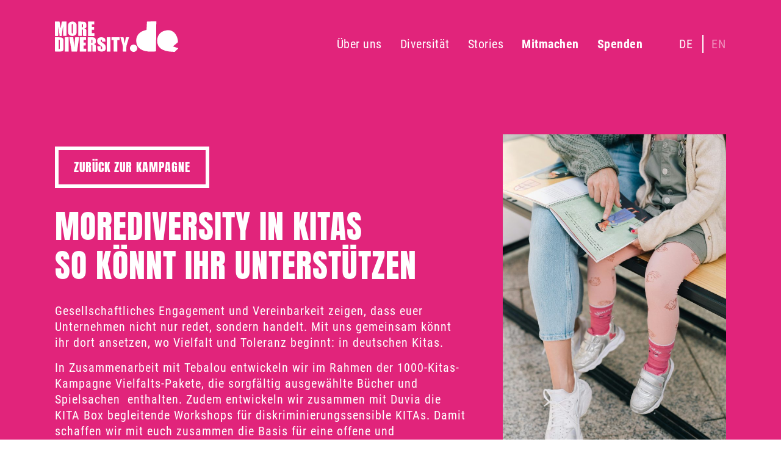

--- FILE ---
content_type: text/html; charset=UTF-8
request_url: https://morediversity.de/kitas-unternehmen/
body_size: 14236
content:
<!doctype html>
<html lang="de-DE">
<head>
	<meta charset="UTF-8">
	<meta name="viewport" content="width=device-width, initial-scale=1">
	<link rel="profile" href="https://gmpg.org/xfn/11">
	<meta name='robots' content='index, follow, max-image-preview:large, max-snippet:-1, max-video-preview:-1' />
<link rel="alternate" href="https://morediversity.de/kitas-unternehmen/" hreflang="de" />
<link rel="alternate" href="https://morediversity.de/en/morediversity-in-kitas-for-companies/" hreflang="en" />

	<!-- This site is optimized with the Yoast SEO plugin v21.5 - https://yoast.com/wordpress/plugins/seo/ -->
	<title>More Diversity in Kitas - für Unternehmen - MORE DIVERSITY</title>
	<link rel="canonical" href="https://morediversity.de/kitas-unternehmen/" />
	<meta property="og:locale" content="de_DE" />
	<meta property="og:locale:alternate" content="en_GB" />
	<meta property="og:type" content="article" />
	<meta property="og:title" content="More Diversity in Kitas - für Unternehmen - MORE DIVERSITY" />
	<meta property="og:url" content="https://morediversity.de/kitas-unternehmen/" />
	<meta property="og:site_name" content="MORE DIVERSITY" />
	<meta property="article:modified_time" content="2024-09-25T14:29:18+00:00" />
	<meta property="og:image" content="https://morediversity.de/wp-content/uploads/logo.png" />
	<meta property="og:image:width" content="400" />
	<meta property="og:image:height" content="124" />
	<meta property="og:image:type" content="image/png" />
	<meta name="twitter:card" content="summary_large_image" />
	<script type="application/ld+json" class="yoast-schema-graph">{"@context":"https://schema.org","@graph":[{"@type":"WebPage","@id":"https://morediversity.de/kitas-unternehmen/","url":"https://morediversity.de/kitas-unternehmen/","name":"More Diversity in Kitas - für Unternehmen - MORE DIVERSITY","isPartOf":{"@id":"https://morediversity.de/#website"},"primaryImageOfPage":{"@id":"https://morediversity.de/kitas-unternehmen/#primaryimage"},"image":{"@id":"https://morediversity.de/kitas-unternehmen/#primaryimage"},"thumbnailUrl":"https://morediversity.de/wp-content/uploads/logo.png","datePublished":"2024-07-20T19:00:43+00:00","dateModified":"2024-09-25T14:29:18+00:00","breadcrumb":{"@id":"https://morediversity.de/kitas-unternehmen/#breadcrumb"},"inLanguage":"de","potentialAction":[{"@type":"ReadAction","target":["https://morediversity.de/kitas-unternehmen/"]}]},{"@type":"ImageObject","inLanguage":"de","@id":"https://morediversity.de/kitas-unternehmen/#primaryimage","url":"https://morediversity.de/wp-content/uploads/logo.png","contentUrl":"https://morediversity.de/wp-content/uploads/logo.png","width":400,"height":124},{"@type":"BreadcrumbList","@id":"https://morediversity.de/kitas-unternehmen/#breadcrumb","itemListElement":[{"@type":"ListItem","position":1,"name":"Startseite","item":"https://morediversity.de/"},{"@type":"ListItem","position":2,"name":"More Diversity in Kitas &#8211; für Unternehmen"}]},{"@type":"WebSite","@id":"https://morediversity.de/#website","url":"https://morediversity.de/","name":"MORE DIVERSITY","description":"Jeder Schritt zählt, denn nachhaltiger Wandel braucht uns alle.","publisher":{"@id":"https://morediversity.de/#organization"},"potentialAction":[{"@type":"SearchAction","target":{"@type":"EntryPoint","urlTemplate":"https://morediversity.de/?s={search_term_string}"},"query-input":"required name=search_term_string"}],"inLanguage":"de"},{"@type":"Organization","@id":"https://morediversity.de/#organization","name":"MORE DIVERSITY","url":"https://morediversity.de/","logo":{"@type":"ImageObject","inLanguage":"de","@id":"https://morediversity.de/#/schema/logo/image/","url":"https://morediversity.de/wp-content/uploads/logo.svg","contentUrl":"https://morediversity.de/wp-content/uploads/logo.svg","caption":"MORE DIVERSITY"},"image":{"@id":"https://morediversity.de/#/schema/logo/image/"}}]}</script>
	<!-- / Yoast SEO plugin. -->


<style id='wp-img-auto-sizes-contain-inline-css' type='text/css'>
img:is([sizes=auto i],[sizes^="auto," i]){contain-intrinsic-size:3000px 1500px}
/*# sourceURL=wp-img-auto-sizes-contain-inline-css */
</style>
<link rel='stylesheet' id='wspsc-style-css' href='https://morediversity.de/wp-content/plugins/wordpress-simple-paypal-shopping-cart/wp_shopping_cart_style.css?ver=4.7.1' type='text/css' media='all' />
<link rel='stylesheet' id='morediversity-css' href='https://morediversity.de/wp-content/themes/morediversity/style.css?ver=3.2.4' type='text/css' media='all' />
<link rel='stylesheet' id='borlabs-cookie-css' href='https://morediversity.de/wp-content/cache/borlabs-cookie/borlabs-cookie_1_de.css?ver=2.2.67-16' type='text/css' media='all' />
<script type="text/javascript" src="https://morediversity.de/wp-includes/js/jquery/jquery.min.js?ver=3.7.1" id="jquery-core-js"></script>
<script type="text/javascript" src="https://morediversity.de/wp-content/themes/morediversity/assets/js/swiper-bundle.min.js?ver=1" id="swiperjsbundle-js"></script>


<!-- WP Simple Shopping Cart plugin v4.7.1 - https://wordpress.org/plugins/wordpress-simple-paypal-shopping-cart/ -->

	<script type="text/javascript">
	<!--
	//
	function ReadForm (obj1, tst)
	{
	    // Read the user form
	    var i,j,pos;
	    val_total="";val_combo="";

	    for (i=0; i<obj1.length; i++)
	    {
	        // run entire form
	        obj = obj1.elements[i];           // a form element

	        if (obj.type == "select-one")
	        {   // just selects
	            if (obj.name == "quantity" ||
	                obj.name == "amount") continue;
		        pos = obj.selectedIndex;        // which option selected
		        val = obj.options[pos].value;   // selected value
		        val_combo = val_combo + " (" + val + ")";
	        }
	    }
		// Now summarize everything we have processed above
		val_total = obj1.product_tmp.value + val_combo;
		obj1.wspsc_product.value = val_total;
	}
	//-->
	</script><style type="text/css">.broken_link, a.broken_link {
	text-decoration: line-through;
}</style><link rel="icon" href="https://morediversity.de/wp-content/uploads/cropped-bug-icon-32x32.png" sizes="32x32" />
<link rel="icon" href="https://morediversity.de/wp-content/uploads/cropped-bug-icon-192x192.png" sizes="192x192" />
<link rel="apple-touch-icon" href="https://morediversity.de/wp-content/uploads/cropped-bug-icon-180x180.png" />
<meta name="msapplication-TileImage" content="https://morediversity.de/wp-content/uploads/cropped-bug-icon-270x270.png" />
		<style type="text/css" id="wp-custom-css">
			.no-padding-vertical, .padding-adjusted .row-1 {
	padding-top: 0px !important;
	padding-bottom: 0px !important;
}
.no-padding-bottom, .no-padding-bottom .row-1 {
	padding-bottom: 0px !important;
}
.no-padding-top, .no-padding-top .row-1 {
	padding-top: 0px !important;
}
.horizontal-direction {
	float: left;
	margin-right: 20px;
}
		


.img-original-size img {
	width: 250px;
	margin: 20px 0px;
}
.img-original-size {
	display: flex;
	flex-wrap: wrap;
}
.img-original-size ._image {
	flex-basis: 100%;
}
.img-original-size ._text {
flex-basis: 100%;	
}
.img-original-size ._button {
flex-basis: 100%;
	
}

.swiper ._titel {
	font-family: 'Anton', sans-serif;
  text-transform: uppercase;
  font-size: 30px;
  line-height: 1.2em;
  font-weight: 400;
  margin: 0 0 20px;
}

.interviews .interview-antwort {
	hyphens: auto;
  hyphenate-limit-chars: auto 3;
}		</style>
		<style id='global-styles-inline-css' type='text/css'>
:root{--wp--preset--aspect-ratio--square: 1;--wp--preset--aspect-ratio--4-3: 4/3;--wp--preset--aspect-ratio--3-4: 3/4;--wp--preset--aspect-ratio--3-2: 3/2;--wp--preset--aspect-ratio--2-3: 2/3;--wp--preset--aspect-ratio--16-9: 16/9;--wp--preset--aspect-ratio--9-16: 9/16;--wp--preset--color--black: #000000;--wp--preset--color--cyan-bluish-gray: #abb8c3;--wp--preset--color--white: #ffffff;--wp--preset--color--pale-pink: #f78da7;--wp--preset--color--vivid-red: #cf2e2e;--wp--preset--color--luminous-vivid-orange: #ff6900;--wp--preset--color--luminous-vivid-amber: #fcb900;--wp--preset--color--light-green-cyan: #7bdcb5;--wp--preset--color--vivid-green-cyan: #00d084;--wp--preset--color--pale-cyan-blue: #8ed1fc;--wp--preset--color--vivid-cyan-blue: #0693e3;--wp--preset--color--vivid-purple: #9b51e0;--wp--preset--gradient--vivid-cyan-blue-to-vivid-purple: linear-gradient(135deg,rgb(6,147,227) 0%,rgb(155,81,224) 100%);--wp--preset--gradient--light-green-cyan-to-vivid-green-cyan: linear-gradient(135deg,rgb(122,220,180) 0%,rgb(0,208,130) 100%);--wp--preset--gradient--luminous-vivid-amber-to-luminous-vivid-orange: linear-gradient(135deg,rgb(252,185,0) 0%,rgb(255,105,0) 100%);--wp--preset--gradient--luminous-vivid-orange-to-vivid-red: linear-gradient(135deg,rgb(255,105,0) 0%,rgb(207,46,46) 100%);--wp--preset--gradient--very-light-gray-to-cyan-bluish-gray: linear-gradient(135deg,rgb(238,238,238) 0%,rgb(169,184,195) 100%);--wp--preset--gradient--cool-to-warm-spectrum: linear-gradient(135deg,rgb(74,234,220) 0%,rgb(151,120,209) 20%,rgb(207,42,186) 40%,rgb(238,44,130) 60%,rgb(251,105,98) 80%,rgb(254,248,76) 100%);--wp--preset--gradient--blush-light-purple: linear-gradient(135deg,rgb(255,206,236) 0%,rgb(152,150,240) 100%);--wp--preset--gradient--blush-bordeaux: linear-gradient(135deg,rgb(254,205,165) 0%,rgb(254,45,45) 50%,rgb(107,0,62) 100%);--wp--preset--gradient--luminous-dusk: linear-gradient(135deg,rgb(255,203,112) 0%,rgb(199,81,192) 50%,rgb(65,88,208) 100%);--wp--preset--gradient--pale-ocean: linear-gradient(135deg,rgb(255,245,203) 0%,rgb(182,227,212) 50%,rgb(51,167,181) 100%);--wp--preset--gradient--electric-grass: linear-gradient(135deg,rgb(202,248,128) 0%,rgb(113,206,126) 100%);--wp--preset--gradient--midnight: linear-gradient(135deg,rgb(2,3,129) 0%,rgb(40,116,252) 100%);--wp--preset--font-size--small: 13px;--wp--preset--font-size--medium: 20px;--wp--preset--font-size--large: 36px;--wp--preset--font-size--x-large: 42px;--wp--preset--spacing--20: 0.44rem;--wp--preset--spacing--30: 0.67rem;--wp--preset--spacing--40: 1rem;--wp--preset--spacing--50: 1.5rem;--wp--preset--spacing--60: 2.25rem;--wp--preset--spacing--70: 3.38rem;--wp--preset--spacing--80: 5.06rem;--wp--preset--shadow--natural: 6px 6px 9px rgba(0, 0, 0, 0.2);--wp--preset--shadow--deep: 12px 12px 50px rgba(0, 0, 0, 0.4);--wp--preset--shadow--sharp: 6px 6px 0px rgba(0, 0, 0, 0.2);--wp--preset--shadow--outlined: 6px 6px 0px -3px rgb(255, 255, 255), 6px 6px rgb(0, 0, 0);--wp--preset--shadow--crisp: 6px 6px 0px rgb(0, 0, 0);}:where(.is-layout-flex){gap: 0.5em;}:where(.is-layout-grid){gap: 0.5em;}body .is-layout-flex{display: flex;}.is-layout-flex{flex-wrap: wrap;align-items: center;}.is-layout-flex > :is(*, div){margin: 0;}body .is-layout-grid{display: grid;}.is-layout-grid > :is(*, div){margin: 0;}:where(.wp-block-columns.is-layout-flex){gap: 2em;}:where(.wp-block-columns.is-layout-grid){gap: 2em;}:where(.wp-block-post-template.is-layout-flex){gap: 1.25em;}:where(.wp-block-post-template.is-layout-grid){gap: 1.25em;}.has-black-color{color: var(--wp--preset--color--black) !important;}.has-cyan-bluish-gray-color{color: var(--wp--preset--color--cyan-bluish-gray) !important;}.has-white-color{color: var(--wp--preset--color--white) !important;}.has-pale-pink-color{color: var(--wp--preset--color--pale-pink) !important;}.has-vivid-red-color{color: var(--wp--preset--color--vivid-red) !important;}.has-luminous-vivid-orange-color{color: var(--wp--preset--color--luminous-vivid-orange) !important;}.has-luminous-vivid-amber-color{color: var(--wp--preset--color--luminous-vivid-amber) !important;}.has-light-green-cyan-color{color: var(--wp--preset--color--light-green-cyan) !important;}.has-vivid-green-cyan-color{color: var(--wp--preset--color--vivid-green-cyan) !important;}.has-pale-cyan-blue-color{color: var(--wp--preset--color--pale-cyan-blue) !important;}.has-vivid-cyan-blue-color{color: var(--wp--preset--color--vivid-cyan-blue) !important;}.has-vivid-purple-color{color: var(--wp--preset--color--vivid-purple) !important;}.has-black-background-color{background-color: var(--wp--preset--color--black) !important;}.has-cyan-bluish-gray-background-color{background-color: var(--wp--preset--color--cyan-bluish-gray) !important;}.has-white-background-color{background-color: var(--wp--preset--color--white) !important;}.has-pale-pink-background-color{background-color: var(--wp--preset--color--pale-pink) !important;}.has-vivid-red-background-color{background-color: var(--wp--preset--color--vivid-red) !important;}.has-luminous-vivid-orange-background-color{background-color: var(--wp--preset--color--luminous-vivid-orange) !important;}.has-luminous-vivid-amber-background-color{background-color: var(--wp--preset--color--luminous-vivid-amber) !important;}.has-light-green-cyan-background-color{background-color: var(--wp--preset--color--light-green-cyan) !important;}.has-vivid-green-cyan-background-color{background-color: var(--wp--preset--color--vivid-green-cyan) !important;}.has-pale-cyan-blue-background-color{background-color: var(--wp--preset--color--pale-cyan-blue) !important;}.has-vivid-cyan-blue-background-color{background-color: var(--wp--preset--color--vivid-cyan-blue) !important;}.has-vivid-purple-background-color{background-color: var(--wp--preset--color--vivid-purple) !important;}.has-black-border-color{border-color: var(--wp--preset--color--black) !important;}.has-cyan-bluish-gray-border-color{border-color: var(--wp--preset--color--cyan-bluish-gray) !important;}.has-white-border-color{border-color: var(--wp--preset--color--white) !important;}.has-pale-pink-border-color{border-color: var(--wp--preset--color--pale-pink) !important;}.has-vivid-red-border-color{border-color: var(--wp--preset--color--vivid-red) !important;}.has-luminous-vivid-orange-border-color{border-color: var(--wp--preset--color--luminous-vivid-orange) !important;}.has-luminous-vivid-amber-border-color{border-color: var(--wp--preset--color--luminous-vivid-amber) !important;}.has-light-green-cyan-border-color{border-color: var(--wp--preset--color--light-green-cyan) !important;}.has-vivid-green-cyan-border-color{border-color: var(--wp--preset--color--vivid-green-cyan) !important;}.has-pale-cyan-blue-border-color{border-color: var(--wp--preset--color--pale-cyan-blue) !important;}.has-vivid-cyan-blue-border-color{border-color: var(--wp--preset--color--vivid-cyan-blue) !important;}.has-vivid-purple-border-color{border-color: var(--wp--preset--color--vivid-purple) !important;}.has-vivid-cyan-blue-to-vivid-purple-gradient-background{background: var(--wp--preset--gradient--vivid-cyan-blue-to-vivid-purple) !important;}.has-light-green-cyan-to-vivid-green-cyan-gradient-background{background: var(--wp--preset--gradient--light-green-cyan-to-vivid-green-cyan) !important;}.has-luminous-vivid-amber-to-luminous-vivid-orange-gradient-background{background: var(--wp--preset--gradient--luminous-vivid-amber-to-luminous-vivid-orange) !important;}.has-luminous-vivid-orange-to-vivid-red-gradient-background{background: var(--wp--preset--gradient--luminous-vivid-orange-to-vivid-red) !important;}.has-very-light-gray-to-cyan-bluish-gray-gradient-background{background: var(--wp--preset--gradient--very-light-gray-to-cyan-bluish-gray) !important;}.has-cool-to-warm-spectrum-gradient-background{background: var(--wp--preset--gradient--cool-to-warm-spectrum) !important;}.has-blush-light-purple-gradient-background{background: var(--wp--preset--gradient--blush-light-purple) !important;}.has-blush-bordeaux-gradient-background{background: var(--wp--preset--gradient--blush-bordeaux) !important;}.has-luminous-dusk-gradient-background{background: var(--wp--preset--gradient--luminous-dusk) !important;}.has-pale-ocean-gradient-background{background: var(--wp--preset--gradient--pale-ocean) !important;}.has-electric-grass-gradient-background{background: var(--wp--preset--gradient--electric-grass) !important;}.has-midnight-gradient-background{background: var(--wp--preset--gradient--midnight) !important;}.has-small-font-size{font-size: var(--wp--preset--font-size--small) !important;}.has-medium-font-size{font-size: var(--wp--preset--font-size--medium) !important;}.has-large-font-size{font-size: var(--wp--preset--font-size--large) !important;}.has-x-large-font-size{font-size: var(--wp--preset--font-size--x-large) !important;}
/*# sourceURL=global-styles-inline-css */
</style>
</head>

<body>

<div id="header" class="bg-animation">
	<div class="header-inner">
        <div class="header-logo"><a href="https://morediversity.de"><a href="https://morediversity.de/" class="custom-logo-link" rel="home"><img src="https://morediversity.de/wp-content/uploads/logo.svg" class="custom-logo" alt="MORE DIVERSITY" decoding="async" /></a></a></div>
        <div class="header-menu">
			<div class="header-menu-main">
            	<div class="menu-main-container"><ul id="menu-main" class="menu"><li id="menu-item-39" class="menu-item menu-item-type-post_type menu-item-object-page menu-item-39"><a href="https://morediversity.de/ueber-uns/">Über uns</a></li>
<li id="menu-item-38" class="menu-item menu-item-type-post_type menu-item-object-page menu-item-38"><a href="https://morediversity.de/diversitaet/">Diversität</a></li>
<li id="menu-item-37" class="menu-item menu-item-type-post_type menu-item-object-page menu-item-37"><a href="https://morediversity.de/stories/">Stories</a></li>
<li id="menu-item-36" class="strong menu-item menu-item-type-post_type menu-item-object-page menu-item-36"><a href="https://morediversity.de/mitmachen/">Mitmachen</a></li>
<li id="menu-item-35" class="strong menu-item menu-item-type-post_type menu-item-object-page menu-item-35"><a href="https://morediversity.de/spenden/">Spenden</a></li>
</ul></div>			</div>
			<div class="header-menu-lang">
            	<div class="menu-lang-container"><ul id="menu-lang" class="menu"><li id="menu-item-292-de" class="lang-item lang-item-28 lang-item-de current-lang lang-item-first menu-item menu-item-type-custom menu-item-object-custom menu-item-292-de"><a href="https://morediversity.de/kitas-unternehmen/" hreflang="de-DE" lang="de-DE">De</a></li>
<li id="menu-item-292-en" class="lang-item lang-item-31 lang-item-en menu-item menu-item-type-custom menu-item-object-custom menu-item-292-en"><a href="https://morediversity.de/en/morediversity-in-kitas-for-companies/" hreflang="en-GB" lang="en-GB">En</a></li>
</ul></div>			</div>
        </div>
		<div class="mobil-menu-button">
			<div class="line--burger"></div>
			<div class="line--burger"></div>
		</div>
	</div>
</div>
<div id="content">
    <div class="section bg-animation"><div class="row row-2-1"><div class="col"><div class="wc-button "><a href="https://morediversity.de/kitas/" class="button">Zurück zur Kampagne</a></div><div class="wc-headline "><h1>MoreDiversity in KITAS<br />
So könnt ihr unterstützen</h1></div><div class="wc-text "><p>Gesellschaftliches Engagement und Vereinbarkeit zeigen, dass euer Unternehmen nicht nur redet, sondern handelt. Mit uns gemeinsam könnt ihr dort ansetzen, wo Vielfalt und Toleranz beginnt: in deutschen Kitas.</p>
<p>In Zusammenarbeit mit Tebalou entwickeln wir im Rahmen der 1000-Kitas-Kampagne Vielfalts-Pakete, die sorgfältig ausgewählte Bücher und Spielsachen  enthalten. Zudem entwickeln wir zusammen mit Duvia die KITA Box begleitende Workshops für diskriminierungssensible KITAs. Damit schaffen wir mit euch zusammen die Basis für eine offene und vorurteilsfreie Zukunft.</p>
<p>&nbsp;</p>
<p>&nbsp;</p>
</div></div><div class="col"><div class="wc-image "><img width="684" height="1024" src="https://morediversity.de/wp-content/uploads/pexels-leeloothefirst-7307954-684x1024.jpg" class="attachment-large size-large" alt="" decoding="async" fetchpriority="high" srcset="https://morediversity.de/wp-content/uploads/pexels-leeloothefirst-7307954-684x1024.jpg 684w, https://morediversity.de/wp-content/uploads/pexels-leeloothefirst-7307954-200x300.jpg 200w, https://morediversity.de/wp-content/uploads/pexels-leeloothefirst-7307954-768x1150.jpg 768w, https://morediversity.de/wp-content/uploads/pexels-leeloothefirst-7307954-1025x1536.jpg 1025w, https://morediversity.de/wp-content/uploads/pexels-leeloothefirst-7307954-1367x2048.jpg 1367w, https://morediversity.de/wp-content/uploads/pexels-leeloothefirst-7307954-scaled.jpg 1709w" sizes="(max-width: 684px) 100vw, 684px" /></div></div></div></div><div class="section"><div class="row row-1 remove-padding-bottom"><div class="col"><div class="wc-text "><h2>Warum mitmachen?</h2>
</div></div></div><div class="row row-3"><div class="col"><div class="wc-headline "><h4>Employer Branding</h4></div><div class="wc-text "><p>Unternehmen, die unser Projekt <em>MoreDiversity in Kitas</em> unterstützen, zeigen deutlich ihr Engagement für Vielfalt und Bildung. Diese Partnerschaft trägt nicht nur zur Förderung von Toleranz und Inklusion bei, sondern stärkt nachhaltig eure Arbeitgeberattraktivität als Arbeitgeber für Vielfalt und Demokratie.</p>
</div></div><div class="col"><div class="wc-headline "><h4>Machen, statt reden </h4></div><div class="wc-text "><p>Kommt jetzt ins Handeln und setzt ein nachhaltiges Zeichen für Vielfalt und Chancengerechtigkeit. Studien zeigen immer wieder, dass jede Investition in frühkindliche Bildung, den höchsten ROI auf die Wirtschaft haben (Im Vergleich zu späteren Maßnahmen in Schule, Universität oder als Arbeitgeber). Mit eurer Unterstützung unserer diversitätssensiblen Bücherbox und Workshops für Kitas macht ihr einen nachhaltigen  Unterschied: Ihr tragt aktiv dazu bei, dass Kinder von klein auf in einer Umgebung aufwachsen, die Offenheit, Toleranz und Akzeptanz fördert und setzt euch so maßgeblich für unseren Wirtschaftsstandort und unsere Demokratie ein.</p>
</div></div><div class="col"><div class="wc-headline "><h4>Soziale Verantwortung </h4></div><div class="wc-text "><p>Kunden und Mitarbeiter*innen schätzen Unternehmen, die Verantwortung übernehmen und sich für gesellschaftliche Werte wie Vielfalt und Bildung einsetzen. Durch euer Engagement zeigt ihr, dass ihr diese Werte lebt und eine positive, unterstützende Unternehmenskultur und Führungshaltung fördert und euch von Anfang an für Diversität und Chancengerechtigkeit einsetzt.</p>
<p>&nbsp;</p>
</div></div></div><div class="row row-1 no-padding-top"><div class="col"><div class="wc-text center"><p>Unser <a href="https://morediversity.de/unternehmens-versprechen/">Unternehmensversprechen</a> für Spender:innen, Parter:innen und Sponsor:innen findet ihr <a href="https://morediversity.de/unternehmens-versprechen/">hier.</a></p>
</div></div></div></div><div class="section turquoise-bg center"><div class="row row-1 remove-padding-bottom"><div class="col"><div class="wc-headline "><h3>So könnt ihr helfen</h3></div></div></div><div class="row row-3 padding-top-half"><div class="col"><div class="wc-imgtext icon white-text"><div class="_image"><img width="1" height="1" src="https://morediversity.de/wp-content/uploads/coins.svg" class="attachment-large size-large" alt="" decoding="async" /></div><div class="_headline"><h4>Partnerschaft & Sponsoring</h4></div><div class="_text">Ihr möchtet eine Förderpartnerschaft für mehrere Kitas, eine bestimmte Region oder mehrere Boxen abschliessen oder Sponsor einer unserer kommenden Veranstaltungen werden? Dann kontaktiert uns direkt zu unseren Partnerschafts- und Sponsoring Möglichkeiten! </div><div class="_button"><a href="/cdn-cgi/l/email-protection#01686f676e416c6e73646568776473726875782f65643e7274636b6462753c516073756f64737262696067752c4a68756071736e6b646a75" class="button" target="_blank" rel="noopener">Kontaktieren</a></div></div></div><div class="col"><div class="wc-imgtext icon white-text"><div class="_image"><img width="1" height="1" src="https://morediversity.de/wp-content/uploads/join.svg" class="attachment-large size-large" alt="" decoding="async" /></div><div class="_headline"><h4>Spenden </h4></div><div class="_text">Spendet für unsere Kita-Boxen und begleitenden Workshops für KITAS. Jeder Beitrag zählt und macht einen Unterschied. Zuwendungen bzw. Spenden an MoreDiversity gGmbh sind gemäß § 10 b Abs. 1 EstG steuerlich abzugsfähig. <br />
<br />
</div><div class="_button"><a href="https://www.paypal.com/donate/?hosted_button_id=D8RJG4KXNPW3L" class="button">Spenden</a></div></div></div><div class="col"><div class="wc-imgtext icon white-text"><div class="_image"><img width="1" height="1" src="https://morediversity.de/wp-content/uploads/fuer-firmen.svg" class="attachment-large size-large" alt="" decoding="async" /></div><div class="_headline"><h4>Spendenaktion organisieren</h4></div><div class="_text">Wir unterstützen euch dabei, eine interne Spendenaktion in eurem Unternehmen umsetzen. </div><div class="_button"><a href="/cdn-cgi/l/email-protection#f69f989099b69b998493929f809384859f828fd89293c98583949c939582cba697848298938485959e979082dbbd9f82978684999c939d82" class="button" target="_blank" rel="noopener">Anfragen</a></div></div></div></div></div><div class="section"><div class="row row-1 remove-padding-bottom"><div class="col"><div class="wc-headline "><h3>Projekt-Partner*innen</h3></div></div></div><div class="row row-2 remove-padding-top"><div class="col"><div class="wc-imgtext img-original-size"><div class="_image"><img width="250" height="250" src="https://morediversity.de/wp-content/uploads/duvia-logo-550-550-1-e1721390879664.png" class="attachment-large size-large" alt="" decoding="async" /></div><div class="_text">duvia ist ein gemeinnütziger Verein, der 2019 von 13 Akteur*innen mit langjähriger Erfahrung in der demokratiepädagogischen Bildungsarbeit gegründet wurde. duvia unterstützt MoreDiversity vor allem in der Erstellen des Workshop-Konzeptes, welches Erzieher*innen befähigen soll, inklusive Bücher und Spielsachen zu begleiten und in Zukunft auch selbst zu evaluieren. </div><div class="_button"><a href="https://duvia.org/" class="button" target="_blank" rel="noopener">Mehr über duvia</a></div></div></div><div class="col"><div class="wc-imgtext img-original-size"><div class="_image"><img width="250" height="250" src="https://morediversity.de/wp-content/uploads/tebalou-logo-550-550-1-e1721390899359.png" class="attachment-large size-large" alt="" decoding="async" /></div><div class="_text">Tebalou steht für Vielfalt im Spielzimmer. Die 1000-Kitas-Kampagne von Tebalou fördert Partnerschaften, die Vielfalt und Inklusion unterstützen. Dadurch sammeln Kinder wertvolle Erfahrungen für ihre soziale Entwicklung in einer vielfältigen Gesellschaft. Gemeinsam mit Tebalou verschicken wir Diversity-Boxen mit Büchern, Puppen, Spielen und Bastelmaterial an Kitas. </div><div class="_button"><a href="https://www.1000-kitas-kampagne.de/" class="button" target="_blank" rel="noopener">Mehr zur Kampagne</a></div></div></div></div></div><div class="section blue-bg center"><div class="row row-2 middle"><div class="col de-logo"><div class="wc-headline white-text"><h2>Diversität ist die Zukunft.</h2></div><div class="wc-image de-img"><img width="1" height="1" src="https://morediversity.de/wp-content/uploads/icon-de-yellow.svg" class="attachment-large size-large" alt="" decoding="async" /></div></div><div class="col"><div class="wc-text white-text"><p>Als Non-Profit-Organisation setzen wir uns für mehr Vielfalt in der Gesellschaft ein.</p>
<p>Von der Kita bis zur Chef*innenetage wollen wir alte Rollenbilder und Vorurteile durchbrechen und ein Umdenken anstoßen.</p>
<p>Wir teilen Geschichten von Persönlichkeiten und Projekten, die sich für mehr Diversität starkmachen und wollen damit alle zum Reflektieren und Handeln anregen.</p>
</div><div class="wc-button white-text"><a href="/ueber-uns/" class="button">Mehr erfahren</a></div></div></div></div><div class="section"><div class="row row-1 center turquoise-text"><div class="col"><div class="wc-headline "><h3>MoreDiversity Ambassadors</h3></div><div class="swiper-container ambassador-swiper">
            <div class="swiper-wrapper">
			<div class="swiper-slide">
				<a href="https://morediversity.de/ambassador/said-haider/" class="_image"><img width="1332" height="1332" src="https://morediversity.de/wp-content/uploads/image1-e1711354094868.jpg" class="attachment-post-thumbnail size-post-thumbnail wp-post-image" alt="Said Haider" decoding="async" srcset="https://morediversity.de/wp-content/uploads/image1-e1711354094868.jpg 1332w, https://morediversity.de/wp-content/uploads/image1-e1711354094868-300x300.jpg 300w, https://morediversity.de/wp-content/uploads/image1-e1711354094868-1024x1024.jpg 1024w, https://morediversity.de/wp-content/uploads/image1-e1711354094868-150x150.jpg 150w, https://morediversity.de/wp-content/uploads/image1-e1711354094868-768x768.jpg 768w" sizes="(max-width: 1332px) 100vw, 1332px" /></a>
				<a href="https://morediversity.de/ambassador/said-haider/" class="_title"><h6>Said Haider (Er/Ihm)</h6></a>
			</div>
			<div class="swiper-slide">
				<a href="https://morediversity.de/ambassador/michelle-euzet-sie-ihr/" class="_image"><img width="853" height="853" src="https://morediversity.de/wp-content/uploads/michelle-euzet-1-e1726998478916.jpg" class="attachment-post-thumbnail size-post-thumbnail wp-post-image" alt="" decoding="async" srcset="https://morediversity.de/wp-content/uploads/michelle-euzet-1-e1726998478916.jpg 853w, https://morediversity.de/wp-content/uploads/michelle-euzet-1-e1726998478916-300x300.jpg 300w, https://morediversity.de/wp-content/uploads/michelle-euzet-1-e1726998478916-150x150.jpg 150w, https://morediversity.de/wp-content/uploads/michelle-euzet-1-e1726998478916-768x768.jpg 768w" sizes="(max-width: 853px) 100vw, 853px" /></a>
				<a href="https://morediversity.de/ambassador/michelle-euzet-sie-ihr/" class="_title"><h6>Michelle Euzet (sie/ihr)</h6></a>
			</div>
			<div class="swiper-slide">
				<a href="https://morediversity.de/ambassador/katja-diehl-sie-ihr/" class="_image"><img width="2385" height="2385" src="https://morediversity.de/wp-content/uploads/katja-diehl-1-e1730388362707.jpg" class="attachment-post-thumbnail size-post-thumbnail wp-post-image" alt="" decoding="async" srcset="https://morediversity.de/wp-content/uploads/katja-diehl-1-e1730388362707.jpg 2385w, https://morediversity.de/wp-content/uploads/katja-diehl-1-e1730388362707-300x300.jpg 300w, https://morediversity.de/wp-content/uploads/katja-diehl-1-e1730388362707-1024x1024.jpg 1024w, https://morediversity.de/wp-content/uploads/katja-diehl-1-e1730388362707-150x150.jpg 150w, https://morediversity.de/wp-content/uploads/katja-diehl-1-e1730388362707-768x768.jpg 768w, https://morediversity.de/wp-content/uploads/katja-diehl-1-e1730388362707-1536x1536.jpg 1536w, https://morediversity.de/wp-content/uploads/katja-diehl-1-e1730388362707-2048x2048.jpg 2048w" sizes="(max-width: 2385px) 100vw, 2385px" /></a>
				<a href="https://morediversity.de/ambassador/katja-diehl-sie-ihr/" class="_title"><h6>Katja Diehl (sie/ihr)</h6></a>
			</div>
			<div class="swiper-slide">
				<a href="https://morediversity.de/ambassador/dr-seyran-bostanci-sie-ihr/" class="_image"><img width="1000" height="1000" src="https://morediversity.de/wp-content/uploads/Seyran_Bostanci_2-e1737404875597.png" class="attachment-post-thumbnail size-post-thumbnail wp-post-image" alt="Seyran Bostanci" decoding="async" srcset="https://morediversity.de/wp-content/uploads/Seyran_Bostanci_2-e1737404875597.png 1000w, https://morediversity.de/wp-content/uploads/Seyran_Bostanci_2-e1737404875597-300x300.png 300w, https://morediversity.de/wp-content/uploads/Seyran_Bostanci_2-e1737404875597-150x150.png 150w, https://morediversity.de/wp-content/uploads/Seyran_Bostanci_2-e1737404875597-768x768.png 768w" sizes="(max-width: 1000px) 100vw, 1000px" /></a>
				<a href="https://morediversity.de/ambassador/dr-seyran-bostanci-sie-ihr/" class="_title"><h6>Dr. Seyran Bostancı (sie/ihr)</h6></a>
			</div>
			<div class="swiper-slide">
				<a href="https://morediversity.de/ambassador/isabel-gebien-sie-ihr/" class="_image"><img width="2560" height="2560" src="https://morediversity.de/wp-content/uploads/Isabel-Gebien-scaled.jpg" class="attachment-post-thumbnail size-post-thumbnail wp-post-image" alt="" decoding="async" srcset="https://morediversity.de/wp-content/uploads/Isabel-Gebien-scaled.jpg 2560w, https://morediversity.de/wp-content/uploads/Isabel-Gebien-300x300.jpg 300w, https://morediversity.de/wp-content/uploads/Isabel-Gebien-1024x1024.jpg 1024w, https://morediversity.de/wp-content/uploads/Isabel-Gebien-150x150.jpg 150w, https://morediversity.de/wp-content/uploads/Isabel-Gebien-768x768.jpg 768w, https://morediversity.de/wp-content/uploads/Isabel-Gebien-1536x1536.jpg 1536w, https://morediversity.de/wp-content/uploads/Isabel-Gebien-2048x2048.jpg 2048w" sizes="(max-width: 2560px) 100vw, 2560px" /></a>
				<a href="https://morediversity.de/ambassador/isabel-gebien-sie-ihr/" class="_title"><h6>Isabel Gebien (sie/ihr)</h6></a>
			</div>
			<div class="swiper-slide">
				<a href="https://morediversity.de/ambassador/tilo-bonow-er-ihn/" class="_image"><img width="924" height="924" src="https://morediversity.de/wp-content/uploads/tilo-bonow-portrait.jpg" class="attachment-post-thumbnail size-post-thumbnail wp-post-image" alt="" decoding="async" srcset="https://morediversity.de/wp-content/uploads/tilo-bonow-portrait.jpg 924w, https://morediversity.de/wp-content/uploads/tilo-bonow-portrait-300x300.jpg 300w, https://morediversity.de/wp-content/uploads/tilo-bonow-portrait-150x150.jpg 150w, https://morediversity.de/wp-content/uploads/tilo-bonow-portrait-768x768.jpg 768w" sizes="(max-width: 924px) 100vw, 924px" /></a>
				<a href="https://morediversity.de/ambassador/tilo-bonow-er-ihn/" class="_title"><h6>Tilo Bonow (er/ihn)</h6></a>
			</div>
			<div class="swiper-slide">
				<a href="https://morediversity.de/ambassador/anna-papadopoulos-sie-ihr/" class="_image"><img width="1352" height="1353" src="https://morediversity.de/wp-content/uploads/AnnaPapadopoulos2.jpg" class="attachment-post-thumbnail size-post-thumbnail wp-post-image" alt="" decoding="async" srcset="https://morediversity.de/wp-content/uploads/AnnaPapadopoulos2.jpg 1352w, https://morediversity.de/wp-content/uploads/AnnaPapadopoulos2-300x300.jpg 300w, https://morediversity.de/wp-content/uploads/AnnaPapadopoulos2-1024x1024.jpg 1024w, https://morediversity.de/wp-content/uploads/AnnaPapadopoulos2-150x150.jpg 150w, https://morediversity.de/wp-content/uploads/AnnaPapadopoulos2-768x769.jpg 768w" sizes="(max-width: 1352px) 100vw, 1352px" /></a>
				<a href="https://morediversity.de/ambassador/anna-papadopoulos-sie-ihr/" class="_title"><h6>Anna Papadopoulos (sie/ihr)</h6></a>
			</div>
			<div class="swiper-slide">
				<a href="https://morediversity.de/ambassador/lara-stothfang/" class="_image"><img width="1000" height="1000" src="https://morediversity.de/wp-content/uploads/Lara-Wer-wir-sind.jpg" class="attachment-post-thumbnail size-post-thumbnail wp-post-image" alt="" decoding="async" srcset="https://morediversity.de/wp-content/uploads/Lara-Wer-wir-sind.jpg 1000w, https://morediversity.de/wp-content/uploads/Lara-Wer-wir-sind-300x300.jpg 300w, https://morediversity.de/wp-content/uploads/Lara-Wer-wir-sind-150x150.jpg 150w, https://morediversity.de/wp-content/uploads/Lara-Wer-wir-sind-768x768.jpg 768w" sizes="(max-width: 1000px) 100vw, 1000px" /></a>
				<a href="https://morediversity.de/ambassador/lara-stothfang/" class="_title"><h6>Lara Stothfang (sie/ihr)</h6></a>
			</div>
			<div class="swiper-slide">
				<a href="https://morediversity.de/ambassador/david-debrah/" class="_image"><img width="1000" height="1000" src="https://morediversity.de/wp-content/uploads/David-Wer-wir-sind.jpg" class="attachment-post-thumbnail size-post-thumbnail wp-post-image" alt="" decoding="async" srcset="https://morediversity.de/wp-content/uploads/David-Wer-wir-sind.jpg 1000w, https://morediversity.de/wp-content/uploads/David-Wer-wir-sind-300x300.jpg 300w, https://morediversity.de/wp-content/uploads/David-Wer-wir-sind-150x150.jpg 150w, https://morediversity.de/wp-content/uploads/David-Wer-wir-sind-768x768.jpg 768w" sizes="(max-width: 1000px) 100vw, 1000px" /></a>
				<a href="https://morediversity.de/ambassador/david-debrah/" class="_title"><h6>David Yaw Debrah (er/ihm)</h6></a>
			</div>
			<div class="swiper-slide">
				<a href="https://morediversity.de/ambassador/dr-asmaa-el-idrissi/" class="_image"><img width="1706" height="1706" src="https://morediversity.de/wp-content/uploads/Foto_mint-scaled-e1699174490959.jpg" class="attachment-post-thumbnail size-post-thumbnail wp-post-image" alt="" decoding="async" srcset="https://morediversity.de/wp-content/uploads/Foto_mint-scaled-e1699174490959.jpg 1706w, https://morediversity.de/wp-content/uploads/Foto_mint-scaled-e1699174490959-300x300.jpg 300w, https://morediversity.de/wp-content/uploads/Foto_mint-scaled-e1699174490959-1024x1024.jpg 1024w, https://morediversity.de/wp-content/uploads/Foto_mint-scaled-e1699174490959-150x150.jpg 150w, https://morediversity.de/wp-content/uploads/Foto_mint-scaled-e1699174490959-768x768.jpg 768w, https://morediversity.de/wp-content/uploads/Foto_mint-scaled-e1699174490959-1536x1536.jpg 1536w" sizes="(max-width: 1706px) 100vw, 1706px" /></a>
				<a href="https://morediversity.de/ambassador/dr-asmaa-el-idrissi/" class="_title"><h6>Dr. jur Asmaa el Idrissi (sie/ihr)</h6></a>
			</div>
			<div class="swiper-slide">
				<a href="https://morediversity.de/ambassador/dr-julia-freudenberg/" class="_image"><img width="977" height="977" src="https://morediversity.de/wp-content/uploads/Julia-Freudenberg-1.jpg" class="attachment-post-thumbnail size-post-thumbnail wp-post-image" alt="" decoding="async" srcset="https://morediversity.de/wp-content/uploads/Julia-Freudenberg-1.jpg 977w, https://morediversity.de/wp-content/uploads/Julia-Freudenberg-1-300x300.jpg 300w, https://morediversity.de/wp-content/uploads/Julia-Freudenberg-1-150x150.jpg 150w, https://morediversity.de/wp-content/uploads/Julia-Freudenberg-1-768x768.jpg 768w" sizes="(max-width: 977px) 100vw, 977px" /></a>
				<a href="https://morediversity.de/ambassador/dr-julia-freudenberg/" class="_title"><h6>Dr. Julia Freudenberg (sie/ihr)</h6></a>
			</div>
			<div class="swiper-slide">
				<a href="https://morediversity.de/ambassador/teddy-tewelde/" class="_image"><img width="1706" height="1706" src="https://morediversity.de/wp-content/uploads/G1A2504_SW-scaled-e1699174446582.jpg" class="attachment-post-thumbnail size-post-thumbnail wp-post-image" alt="" decoding="async" srcset="https://morediversity.de/wp-content/uploads/G1A2504_SW-scaled-e1699174446582.jpg 1706w, https://morediversity.de/wp-content/uploads/G1A2504_SW-scaled-e1699174446582-300x300.jpg 300w, https://morediversity.de/wp-content/uploads/G1A2504_SW-scaled-e1699174446582-1024x1024.jpg 1024w, https://morediversity.de/wp-content/uploads/G1A2504_SW-scaled-e1699174446582-150x150.jpg 150w, https://morediversity.de/wp-content/uploads/G1A2504_SW-scaled-e1699174446582-768x768.jpg 768w, https://morediversity.de/wp-content/uploads/G1A2504_SW-scaled-e1699174446582-1536x1536.jpg 1536w" sizes="(max-width: 1706px) 100vw, 1706px" /></a>
				<a href="https://morediversity.de/ambassador/teddy-tewelde/" class="_title"><h6>Teddy Tewelde (Er/Ihm)</h6></a>
			</div>
			<div class="swiper-slide">
				<a href="https://morediversity.de/ambassador/max-appenroth/" class="_image"><img width="1200" height="1200" src="https://morediversity.de/wp-content/uploads/Max-Appenroth-profil.jpg" class="attachment-post-thumbnail size-post-thumbnail wp-post-image" alt="" decoding="async" srcset="https://morediversity.de/wp-content/uploads/Max-Appenroth-profil.jpg 1200w, https://morediversity.de/wp-content/uploads/Max-Appenroth-profil-300x300.jpg 300w, https://morediversity.de/wp-content/uploads/Max-Appenroth-profil-1024x1024.jpg 1024w, https://morediversity.de/wp-content/uploads/Max-Appenroth-profil-150x150.jpg 150w, https://morediversity.de/wp-content/uploads/Max-Appenroth-profil-768x768.jpg 768w" sizes="(max-width: 1200px) 100vw, 1200px" /></a>
				<a href="https://morediversity.de/ambassador/max-appenroth/" class="_title"><h6>Dr. Max Appenroth (keine Pronomen/er)</h6></a>
			</div>
			<div class="swiper-slide">
				<a href="https://morediversity.de/ambassador/karen-schallert-2/" class="_image"><img width="1000" height="1000" src="https://morediversity.de/wp-content/uploads/Karen-Schallert.jpg" class="attachment-post-thumbnail size-post-thumbnail wp-post-image" alt="" decoding="async" srcset="https://morediversity.de/wp-content/uploads/Karen-Schallert.jpg 1000w, https://morediversity.de/wp-content/uploads/Karen-Schallert-300x300.jpg 300w, https://morediversity.de/wp-content/uploads/Karen-Schallert-150x150.jpg 150w, https://morediversity.de/wp-content/uploads/Karen-Schallert-768x768.jpg 768w" sizes="(max-width: 1000px) 100vw, 1000px" /></a>
				<a href="https://morediversity.de/ambassador/karen-schallert-2/" class="_title"><h6>Karen Schallert (sie/ihr)</h6></a>
			</div>
			<div class="swiper-slide">
				<a href="https://morediversity.de/ambassador/prof-dr-karim-fereidooni/" class="_image"><img width="1000" height="1000" src="https://morediversity.de/wp-content/uploads/Karim-Fereidooni.jpg" class="attachment-post-thumbnail size-post-thumbnail wp-post-image" alt="" decoding="async" srcset="https://morediversity.de/wp-content/uploads/Karim-Fereidooni.jpg 1000w, https://morediversity.de/wp-content/uploads/Karim-Fereidooni-300x300.jpg 300w, https://morediversity.de/wp-content/uploads/Karim-Fereidooni-150x150.jpg 150w, https://morediversity.de/wp-content/uploads/Karim-Fereidooni-768x768.jpg 768w" sizes="(max-width: 1000px) 100vw, 1000px" /></a>
				<a href="https://morediversity.de/ambassador/prof-dr-karim-fereidooni/" class="_title"><h6>Prof. Dr. Karim Fereidooni (er/ihm)</h6></a>
			</div>
			<div class="swiper-slide">
				<a href="https://morediversity.de/ambassador/natalya-nepomnyashcha/" class="_image"><img width="950" height="951" src="https://morediversity.de/wp-content/uploads/Natalya_Nepomnyashcha_profil.jpg" class="attachment-post-thumbnail size-post-thumbnail wp-post-image" alt="" decoding="async" srcset="https://morediversity.de/wp-content/uploads/Natalya_Nepomnyashcha_profil.jpg 950w, https://morediversity.de/wp-content/uploads/Natalya_Nepomnyashcha_profil-300x300.jpg 300w, https://morediversity.de/wp-content/uploads/Natalya_Nepomnyashcha_profil-150x150.jpg 150w, https://morediversity.de/wp-content/uploads/Natalya_Nepomnyashcha_profil-768x769.jpg 768w" sizes="(max-width: 950px) 100vw, 950px" /></a>
				<a href="https://morediversity.de/ambassador/natalya-nepomnyashcha/" class="_title"><h6>Natalya Nepomnyashcha (sie/ihr)</h6></a>
			</div>
			<div class="swiper-slide">
				<a href="https://morediversity.de/ambassador/richy-ugwu/" class="_image"><img width="1000" height="1000" src="https://morediversity.de/wp-content/uploads/Richy-Ugwu-2.jpg" class="attachment-post-thumbnail size-post-thumbnail wp-post-image" alt="" decoding="async" srcset="https://morediversity.de/wp-content/uploads/Richy-Ugwu-2.jpg 1000w, https://morediversity.de/wp-content/uploads/Richy-Ugwu-2-300x300.jpg 300w, https://morediversity.de/wp-content/uploads/Richy-Ugwu-2-150x150.jpg 150w, https://morediversity.de/wp-content/uploads/Richy-Ugwu-2-768x768.jpg 768w" sizes="(max-width: 1000px) 100vw, 1000px" /></a>
				<a href="https://morediversity.de/ambassador/richy-ugwu/" class="_title"><h6>Richy Ugwu (er/ihm)</h6></a>
			</div>
			<div class="swiper-slide">
				<a href="https://morediversity.de/ambassador/jian-omar/" class="_image"><img width="1000" height="1001" src="https://morediversity.de/wp-content/uploads/Jian-Omar_PressefotoVincentVillwock.jpg" class="attachment-post-thumbnail size-post-thumbnail wp-post-image" alt="" decoding="async" srcset="https://morediversity.de/wp-content/uploads/Jian-Omar_PressefotoVincentVillwock.jpg 1000w, https://morediversity.de/wp-content/uploads/Jian-Omar_PressefotoVincentVillwock-300x300.jpg 300w, https://morediversity.de/wp-content/uploads/Jian-Omar_PressefotoVincentVillwock-150x150.jpg 150w, https://morediversity.de/wp-content/uploads/Jian-Omar_PressefotoVincentVillwock-768x769.jpg 768w" sizes="(max-width: 1000px) 100vw, 1000px" /></a>
				<a href="https://morediversity.de/ambassador/jian-omar/" class="_title"><h6>Jian Omar (Er/Ihm)</h6></a>
			</div>
			<div class="swiper-slide">
				<a href="https://morediversity.de/ambassador/dr-henry-widera/" class="_image"><img width="677" height="677" src="https://morediversity.de/wp-content/uploads/Henry-Widera-Profil.jpg" class="attachment-post-thumbnail size-post-thumbnail wp-post-image" alt="" decoding="async" srcset="https://morediversity.de/wp-content/uploads/Henry-Widera-Profil.jpg 677w, https://morediversity.de/wp-content/uploads/Henry-Widera-Profil-300x300.jpg 300w, https://morediversity.de/wp-content/uploads/Henry-Widera-Profil-150x150.jpg 150w" sizes="(max-width: 677px) 100vw, 677px" /></a>
				<a href="https://morediversity.de/ambassador/dr-henry-widera/" class="_title"><h6>Dr. Henry Widera (er/ihm)</h6></a>
			</div></div>
            <div class="swiper-pagination"></div>
        </div>
        <script data-cfasync="false" src="/cdn-cgi/scripts/5c5dd728/cloudflare-static/email-decode.min.js"></script><script>
            jQuery(document).ready(function($) {
                var swiper = new Swiper ('.ambassador-swiper', {
					slidesPerView: 1,
                    spaceBetween: 10,
                    breakpoints: {
                        // when window width is >= 480px
                        320: {
                            slidesPerView: 1,
                            spaceBetween: 10
                        },
                        // when window width is >= 768px
                        768: {
                            slidesPerView: 3,
                            spaceBetween: 20
                        },
                        // when window width is >= 1024px
                        1024: {
                            slidesPerView: 4,
                            spaceBetween: 30
                        }
                    },
                    direction: 'horizontal',
                    loop: true,
					speed: 1000,
					autoplay: {
						delay: 2500,
					},

                    pagination: {
                        el: '.swiper-pagination',
                        clickable: true,
                    },
                })
            })
        </script><div class="wc-button magenta-text"><a href="/stories/?typ=ambassador" class="button">Alle ansehen</a></div></div></div></div><div class="section turquoise-bg center"><div class="row row-1 fullwidth"><div class="col"><div class="wc-headline "><h3>MoreDiversity Ökosystem </h3></div>
            <div class="partner-marquee">
                <div class="_partners m_wrapper">
                        <div class='_partner'>
                            <a href='https://www.2heartscommunity.com/' class='_image' target='_blank'><img width="1" height="1" src="https://morediversity.de/wp-content/uploads/2hearts.svg" class="attachment-large size-large" alt="" decoding="async" /></a>
                        </div>
                        <div class='_partner'>
                            <a href='https://www.klischee-frei.de' class='_image' target='_blank'><img width="1" height="1" src="https://morediversity.de/wp-content/uploads/klischeefrei.svg" class="attachment-large size-large" alt="" decoding="async" /></a>
                        </div>
                        <div class='_partner'>
                            <a href='https://www.netzwerk-chancen.de/' class='_image' target='_blank'><img width="1" height="1" src="https://morediversity.de/wp-content/uploads/netzwerk-chancen.svg" class="attachment-large size-large" alt="" decoding="async" /></a>
                        </div>
                        <div class='_partner'>
                            <a href='https://occtopus.de/' class='_image' target='_blank'><img width="1" height="1" src="https://morediversity.de/wp-content/uploads/occtopus.svg" class="attachment-large size-large" alt="" decoding="async" /></a>
                        </div>
                        <div class='_partner'>
                            <a href='https://www.fairlanguage.com/' class='_image' target='_blank'><img width="1" height="1" src="https://morediversity.de/wp-content/uploads/fairlanguage.svg" class="attachment-large size-large" alt="" decoding="async" /></a>
                        </div>
                        <div class='_partner'>
                            <a href='https://www.klischeefrei-sport.de/' class='_image' target='_blank'><img width="1" height="1" src="https://morediversity.de/wp-content/uploads/KIS_Logo.svg" class="attachment-large size-large" alt="" decoding="async" /></a>
                        </div>
                        <div class='_partner'>
                            <a href='https://autismus-berlin.de/' class='_image' target='_blank'><img width="1" height="1" src="https://morediversity.de/wp-content/uploads/autismus-logo.svg" class="attachment-large size-large" alt="" decoding="async" /></a>
                        </div>
                        <div class='_partner'>
                            <a href='https://www.uhlala.com/' class='_image' target='_blank'><img width="229" height="59" src="https://morediversity.de/wp-content/uploads/uhlala_logo.png" class="attachment-large size-large" alt="" decoding="async" /></a>
                        </div>
                        <div class='_partner'>
                            <a href='https://www.mycollective.io/' class='_image' target='_blank'><img width="202" height="192" src="https://morediversity.de/wp-content/uploads/MyCollective-logo.png" class="attachment-large size-large" alt="" decoding="async" /></a>
                        </div>
                        <div class='_partner'>
                            <a href='https://employers-for-equality.de/' class='_image' target='_blank'><img width="492" height="124" src="https://morediversity.de/wp-content/uploads/Employers-Equality-Logo.png" class="attachment-large size-large" alt="" decoding="async" srcset="https://morediversity.de/wp-content/uploads/Employers-Equality-Logo.png 492w, https://morediversity.de/wp-content/uploads/Employers-Equality-Logo-300x76.png 300w" sizes="(max-width: 492px) 100vw, 492px" /></a>
                        </div>
                        <div class='_partner'>
                            <a href='https://equalcareday.de/' class='_image' target='_blank'><img width="600" height="176" src="https://morediversity.de/wp-content/uploads/ECD_Logo.png" class="attachment-large size-large" alt="" decoding="async" srcset="https://morediversity.de/wp-content/uploads/ECD_Logo.png 600w, https://morediversity.de/wp-content/uploads/ECD_Logo-300x88.png 300w" sizes="(max-width: 600px) 100vw, 600px" /></a>
                        </div>
                        <div class='_partner'>
                            <a href='https://www.localyze.com/' class='_image' target='_blank'><img width="1" height="1" src="https://morediversity.de/wp-content/uploads/localyze.svg" class="attachment-large size-large" alt="" decoding="async" /></a>
                        </div>
                        <div class='_partner'>
                            <a href='https://www.mindsandmatches.com/' class='_image' target='_blank'><img width="1" height="1" src="https://morediversity.de/wp-content/uploads/mindsandmatches.svg" class="attachment-large size-large" alt="" decoding="async" /></a>
                        </div>
                        <div class='_partner'>
                            <a href='https://hacker-school.de/' class='_image' target='_blank'><img width="200" height="88" src="https://morediversity.de/wp-content/uploads/hacker-school.png" class="attachment-large size-large" alt="" decoding="async" /></a>
                        </div>
                        <div class='_partner'>
                            <a href='https://equalcareday.de/' class='_image' target='_blank'><img width="1" height="1" src="https://morediversity.de/wp-content/uploads/230313_ECD_Logo_white.svg" class="attachment-large size-large" alt="" decoding="async" /></a>
                        </div>
                        <div class='_partner'>
                            <a href='https://eine-von-acht.de/' class='_image' target='_blank'><img width="1" height="1" src="https://morediversity.de/wp-content/uploads/einevonacht_Logo.svg" class="attachment-large size-large" alt="" decoding="async" /></a>
                        </div>
                        <div class='_partner'>
                            <a href='https://www.swans-initiative.de/' class='_image' target='_blank'><img width="1" height="1" src="https://morediversity.de/wp-content/uploads/SWANS-Initiative-Logo.svg" class="attachment-large size-large" alt="" decoding="async" /></a>
                        </div>
                </div>
            </div></div></div></div><div class="section"><div class="section"><div class="row row-1"><div class="col"><div class="wc-headline center"><h5>Unterstütze uns, indem du unseren Inhalt teilst!</h5></div>
                <div class="social-share-buttons">
                    <a href="https://www.facebook.com/sharer/sharer.php?u=https%3A%2F%2Fmorediversity.de%2Fkitas-unternehmen%2F" target="_blank" class="share-button _facebook">
                        <span class="share-icon"><img src="https://morediversity.de/wp-content/themes/morediversity/assets/svg/icons/facebook.svg" alt="facebook" /></span>
                        <span class="share-text">Facebook</span>
                    </a>

                    <a href="https://www.linkedin.com/shareArticle?mini=true&url=https%3A%2F%2Fmorediversity.de%2Fkitas-unternehmen%2F&title=More+Diversity+in+Kitas+%26%238211%3B+f%C3%BCr+Unternehmen" target="_blank" class="share-button _linkedin">
                        <span class="share-icon"><img src="https://morediversity.de/wp-content/themes/morediversity/assets/svg/icons/linkedin.svg" alt="linkedin" /></span>
                        <span class="share-text">LinkedIn</span>
                    </a>

                    <a href="https://twitter.com/intent/tweet?text=More+Diversity+in+Kitas+%26%238211%3B+f%C3%BCr+Unternehmen&url=https%3A%2F%2Fmorediversity.de%2Fkitas-unternehmen%2F" target="_blank" class="share-button _twitter">
                        <span class="share-icon"><img src="https://morediversity.de/wp-content/themes/morediversity/assets/svg/icons/twitter.svg" alt="twitter" /></span>
                        <span class="share-text">Twitter</span>
                    </a>
                </div></div></div></div> </div> </div>


<div id="footer">

    <div class="row row-3">
        <div class="col">
            <div class="footer--col-row">
                <a href="/" class="footer-logo"><img src="/wp-content/uploads/logo.png" alt="More Diversity Logo"></a>
            </div>
            
        </div>
        <div class="col">
            <h6>Mitmachen</h6>
            <div class="footer--col-row">
                <a href="/stories/">Stories lesen</a>
                <a href="/spenden/">Mit Spende unterstützen</a>
                <a href="/social-media">Social Media</a>
            </div>
            <div class="footer--col-row">
				<a href="/social-media"><strong>Werde auf Social Media aktiv & folge uns</strong></a>
                <div class="footer-socials">
                    <a href="https://www.linkedin.com/company/89360974/" target="_blank" class="footer-social turquoise-bg"><img src="https://morediversity.de/wp-content/themes/morediversity/assets/svg/icons/linkedin.svg" alt="linkedin" /></a>
                    <a href="https://www.instagram.com/morediversity.de/" target="_blank" class="footer-social magenta-bg"><img src="https://morediversity.de/wp-content/themes/morediversity/assets/svg/icons/instagram.svg" alt="instagram" /></a>
                    <a href="/newsletter/" class="footer-social yellow-bg"><img src="https://morediversity.de/wp-content/themes/morediversity/assets/svg/icons/newsletter.svg" alt="Newsletter" /></a>
                </div>
            </div>
        </div>
        <div class="col">
            <h6>Über uns</h6>
            <div class="footer--col-row">
                <a href="/cdn-cgi/l/email-protection#5b32353d341b3634293e3f322d3e2928322f22753f3e64282e39313e382f661034352f3a302f">Kontakt</a>
				<a href="/versprechen/">Versprechen</a>
            </div>

            <div class="footer--col-row">
                <a href="/Datenschutz/">Datenschutz</a>
                <a href="/Impressum/">Impressum</a>
                <a href="#" class="borlabs-cookie-preference">Cookies Einstellungen</a>
            </div>
        </div>
    </div>
</div>

<script data-cfasync="false" src="/cdn-cgi/scripts/5c5dd728/cloudflare-static/email-decode.min.js"></script><script type="speculationrules">
{"prefetch":[{"source":"document","where":{"and":[{"href_matches":"/*"},{"not":{"href_matches":["/wp-*.php","/wp-admin/*","/wp-content/uploads/*","/wp-content/*","/wp-content/plugins/*","/wp-content/themes/morediversity/*","/*\\?(.+)"]}},{"not":{"selector_matches":"a[rel~=\"nofollow\"]"}},{"not":{"selector_matches":".no-prefetch, .no-prefetch a"}}]},"eagerness":"conservative"}]}
</script>
<!--googleoff: all--><div data-nosnippet><script id="BorlabsCookieBoxWrap" type="text/template"><div
    id="BorlabsCookieBox"
    class="BorlabsCookie"
    role="dialog"
    aria-labelledby="CookieBoxTextHeadline"
    aria-describedby="CookieBoxTextDescription"
    aria-modal="true"
>
    <div class="bottom-center" style="display: none;">
        <div class="_brlbs-bar-wrap">
            <div class="_brlbs-bar _brlbs-bar-advanced">
                <div class="cookie-box">
                    <div class="container">
                        <div class="row align-items-center">
                            <div class="col-12 col-sm-9">
                                <div class="row">
                                    <div class="col-12">
                                        <div class="_brlbs-flex-left">
                                                                                            <img
                                                    width="32"
                                                    height="32"
                                                    class="cookie-logo"
                                                    src="https://morediversity.de/wp-content/uploads/logo.svg"
                                                    srcset="https://morediversity.de/wp-content/uploads/logo.svg, https://morediversity.de/wp-content/uploads/logo.svg 2x"
                                                    alt="Datenschutzeinstellungen"
                                                    aria-hidden="true"
                                                >
                                                                                        <span role="heading" aria-level="3" class="_brlbs-h3" id="CookieBoxTextHeadline">
                                                Datenschutzeinstellungen                                            </span>
                                        </div>

                                        <p id="CookieBoxTextDescription">
                                            <span class="_brlbs-paragraph _brlbs-text-description">Wir benötigen Ihre Zustimmung, bevor Sie unsere Website weiter besuchen können.</span> <span class="_brlbs-paragraph _brlbs-text-technology">Wir verwenden Cookies und andere Technologien auf unserer Website. Einige von ihnen sind essenziell, während andere uns helfen, diese Website und Ihre Erfahrung zu verbessern.</span> <span class="_brlbs-paragraph _brlbs-text-personal-data">Personenbezogene Daten können verarbeitet werden (z. B. IP-Adressen), z. B. für personalisierte Anzeigen und Inhalte oder Anzeigen- und Inhaltsmessung.</span> <span class="_brlbs-paragraph _brlbs-text-more-information">Weitere Informationen über die Verwendung Ihrer Daten finden Sie in unserer  <a class="_brlbs-cursor" href="https://morediversity.de/datenschutz/">Datenschutzerklärung</a>.</span> <span class="_brlbs-paragraph _brlbs-text-revoke">Sie können Ihre Auswahl jederzeit unter <a class="_brlbs-cursor" href="#" data-cookie-individual>Einstellungen</a> widerrufen oder anpassen.</span>                                        </p>
                                    </div>
                                </div>

                                                                    <fieldset>
                                        <legend class="sr-only">Datenschutzeinstellungen</legend>
                                        <ul
                                             class="show-cookie-logo"                                        >
                                                                                                                                                <li>
                                                        <label class="_brlbs-checkbox">
                                                            Essenziell                                                            <input
                                                                id="checkbox-essential"
                                                                tabindex="0"
                                                                type="checkbox"
                                                                name="cookieGroup[]"
                                                                value="essential"
                                                                 checked                                                                 disabled                                                                data-borlabs-cookie-checkbox
                                                            >
                                                            <span class="_brlbs-checkbox-indicator"></span>
                                                        </label>
                                                    </li>
                                                                                                                                                                                                                                                                                                                                                                                                                        </ul>
                                    </fieldset>
                                                                </div>

                            <div class="col-12 col-sm-3">
                                                                    <p class="_brlbs-accept">
                                        <a
                                            href="#"
                                            tabindex="0"
                                            role="button"
                                            class="_brlbs-btn _brlbs-btn-accept-all _brlbs-cursor"
                                            data-cookie-accept-all
                                        >
                                            Alle akzeptieren                                        </a>
                                    </p>

                                    <p class="_brlbs-accept">
                                        <a
                                            href="#"
                                            tabindex="0"
                                            role="button"
                                            id="CookieBoxSaveButton"
                                            class="_brlbs-btn _brlbs-cursor"
                                            data-cookie-accept
                                        >
                                            Speichern                                        </a>
                                    </p>
                                
                                                                    <p class="_brlbs-refuse">
                                        <a
                                            href="#"
                                            tabindex="0"
                                            role="button"
                                            class="_brlbs-cursor"
                                            data-cookie-refuse
                                        >
                                            Nur essenzielle Cookies akzeptieren                                        </a>
                                    </p>
                                
                                <p class="_brlbs-manage ">
                                    <a
                                        href="#"
                                        tabindex="0"
                                        role="button"
                                        class="_brlbs-cursor  "
                                        data-cookie-individual
                                    >
                                        Individuelle Datenschutzeinstellungen                                    </a>
                                </p>

                                <p class="_brlbs-legal">
                                    <a
                                        href="#"
                                        tabindex="0"
                                        role="button"
                                        class="_brlbs-cursor"
                                        data-cookie-individual
                                    >
                                        Cookie-Details                                    </a>

                                                                            <span class="_brlbs-separator"></span>
                                        <a
                                            tabindex="0"
                                            href="https://morediversity.de/datenschutz/"
                                        >
                                            Datenschutzerklärung                                        </a>
                                    
                                                                            <span class="_brlbs-separator"></span>
                                        <a
                                            tabindex="0"
                                            href="https://morediversity.de/impressum/"
                                        >
                                            Impressum                                        </a>
                                                                    </p>
                            </div>
                        </div>
                    </div>
                </div>

                <div
    class="cookie-preference"
    aria-hidden="true"
    role="dialog"
    aria-describedby="CookiePrefDescription"
    aria-modal="true"
>
    <div class="container not-visible">
        <div class="row no-gutters">
            <div class="col-12">
                <div class="row no-gutters align-items-top">
                    <div class="col-12">
                        <div class="_brlbs-flex-center">
                                                    <img
                                width="32"
                                height="32"
                                class="cookie-logo"
                                src="https://morediversity.de/wp-content/uploads/logo.svg"
                                srcset="https://morediversity.de/wp-content/uploads/logo.svg, https://morediversity.de/wp-content/uploads/logo.svg 2x"
                                alt="Datenschutzeinstellungen"
                            >
                                                    <span role="heading" aria-level="3" class="_brlbs-h3">Datenschutzeinstellungen</span>
                        </div>

                        <p id="CookiePrefDescription">
                            <span class="_brlbs-paragraph _brlbs-text-technology">Wir verwenden Cookies und andere Technologien auf unserer Website. Einige von ihnen sind essenziell, während andere uns helfen, diese Website und Ihre Erfahrung zu verbessern.</span> <span class="_brlbs-paragraph _brlbs-text-personal-data">Personenbezogene Daten können verarbeitet werden (z. B. IP-Adressen), z. B. für personalisierte Anzeigen und Inhalte oder Anzeigen- und Inhaltsmessung.</span> <span class="_brlbs-paragraph _brlbs-text-more-information">Weitere Informationen über die Verwendung Ihrer Daten finden Sie in unserer  <a class="_brlbs-cursor" href="https://morediversity.de/datenschutz/">Datenschutzerklärung</a>.</span> <span class="_brlbs-paragraph _brlbs-text-description">Hier finden Sie eine Übersicht über alle verwendeten Cookies. Sie können Ihre Einwilligung zu ganzen Kategorien geben oder sich weitere Informationen anzeigen lassen und so nur bestimmte Cookies auswählen.</span>                        </p>

                        <div class="row no-gutters align-items-center">
                            <div class="col-12 col-sm-7">
                                <p class="_brlbs-accept">
                                                                            <a
                                            href="#"
                                            class="_brlbs-btn _brlbs-btn-accept-all _brlbs-cursor"
                                            tabindex="0"
                                            role="button"
                                            data-cookie-accept-all
                                        >
                                            Alle akzeptieren                                        </a>
                                        
                                    <a
                                        href="#"
                                        id="CookiePrefSave"
                                        tabindex="0"
                                        role="button"
                                        class="_brlbs-btn _brlbs-cursor"
                                        data-cookie-accept
                                    >
                                        Speichern                                    </a>

                                                                    </p>
                            </div>

                            <div class="col-12 col-sm-5">
                                <p class="_brlbs-refuse">
                                    <a
                                        href="#"
                                        class="_brlbs-cursor"
                                        tabindex="0"
                                        role="button"
                                        data-cookie-back
                                    >
                                        Zurück                                    </a>

                                                                            <span class="_brlbs-separator"></span>
                                        <a
                                            href="#"
                                            class="_brlbs-cursor"
                                            tabindex="0"
                                            role="button"
                                            data-cookie-refuse
                                        >
                                            Nur essenzielle Cookies akzeptieren                                        </a>
                                                                        </p>
                            </div>
                        </div>
                    </div>
                </div>

                <div data-cookie-accordion>
                                            <fieldset>
                            <legend class="sr-only">Datenschutzeinstellungen</legend>

                                                                                                <div class="bcac-item">
                                        <div class="d-flex flex-row">
                                            <label class="w-75">
                                                <span role="heading" aria-level="4" class="_brlbs-h4">Essenziell (1)</span>
                                            </label>

                                            <div class="w-25 text-right">
                                                                                            </div>
                                        </div>

                                        <div class="d-block">
                                            <p>Essenzielle Cookies ermöglichen grundlegende Funktionen und sind für die einwandfreie Funktion der Website erforderlich.</p>

                                            <p class="text-center">
                                                <a
                                                    href="#"
                                                    class="_brlbs-cursor d-block"
                                                    tabindex="0"
                                                    role="button"
                                                    data-cookie-accordion-target="essential"
                                                >
                                                    <span data-cookie-accordion-status="show">
                                                        Cookie-Informationen anzeigen                                                    </span>

                                                    <span data-cookie-accordion-status="hide" class="borlabs-hide">
                                                        Cookie-Informationen ausblenden                                                    </span>
                                                </a>
                                            </p>
                                        </div>

                                        <div
                                            class="borlabs-hide"
                                            data-cookie-accordion-parent="essential"
                                        >
                                                                                            <table>
                                                    
                                                    <tr>
                                                        <th scope="row">Name</th>
                                                        <td>
                                                            <label>
                                                                Borlabs Cookie                                                            </label>
                                                        </td>
                                                    </tr>

                                                    <tr>
                                                        <th scope="row">Anbieter</th>
                                                        <td>Eigentümer dieser Website<span>, </span><a href="https://morediversity.de/impressum/">Impressum</a></td>
                                                    </tr>

                                                                                                            <tr>
                                                            <th scope="row">Zweck</th>
                                                            <td>Speichert die Einstellungen der Besucher, die in der Cookie Box von Borlabs Cookie ausgewählt wurden.</td>
                                                        </tr>
                                                        
                                                    
                                                    
                                                                                                            <tr>
                                                            <th scope="row">Cookie Name</th>
                                                            <td>borlabs-cookie</td>
                                                        </tr>
                                                        
                                                                                                            <tr>
                                                            <th scope="row">Cookie Laufzeit</th>
                                                            <td>1 Jahr</td>
                                                        </tr>
                                                                                                        </table>
                                                                                        </div>
                                    </div>
                                                                                                                                                                                                                                                                                                </fieldset>
                                        </div>

                <div class="d-flex justify-content-between">
                    <p class="_brlbs-branding flex-fill">
                                            </p>

                    <p class="_brlbs-legal flex-fill">
                                                    <a href="https://morediversity.de/datenschutz/">
                                Datenschutzerklärung                            </a>
                            
                                                    <span class="_brlbs-separator"></span>
                            
                                                    <a href="https://morediversity.de/impressum/">
                                Impressum                            </a>
                                                </p>
                </div>
            </div>
        </div>
    </div>
</div>
            </div>
        </div>
    </div>
</div>
</script></div><!--googleon: all--><script type="text/javascript" id="morediversity-js-extra">
/* <![CDATA[ */
var translation = {"more_tags":"Mehr Tags","less_tags":"Weniger Tags"};
//# sourceURL=morediversity-js-extra
/* ]]> */
</script>
<script type="text/javascript" src="https://morediversity.de/wp-content/themes/morediversity/assets/js/javascript.js?ver=3.1.4" id="morediversity-js"></script>
<script type="text/javascript" id="borlabs-cookie-js-extra">
/* <![CDATA[ */
var borlabsCookieConfig = {"ajaxURL":"https://morediversity.de/wp-admin/admin-ajax.php","language":"de","animation":"1","animationDelay":"","animationIn":"_brlbs-fadeInDown","animationOut":"_brlbs-flipOutX","blockContent":"1","boxLayout":"bar","boxLayoutAdvanced":"1","automaticCookieDomainAndPath":"","cookieDomain":"morediversity.de","cookiePath":"/","cookieSameSite":"Lax","cookieSecure":"1","cookieLifetime":"182","cookieLifetimeEssentialOnly":"182","crossDomainCookie":[],"cookieBeforeConsent":"","cookiesForBots":"1","cookieVersion":"1","hideCookieBoxOnPages":[],"respectDoNotTrack":"","reloadAfterConsent":"","reloadAfterOptOut":"1","showCookieBox":"1","cookieBoxIntegration":"javascript","ignorePreSelectStatus":"1","cookies":{"essential":["borlabs-cookie"],"statistics":[],"marketing":[],"external-media":[]}};
var borlabsCookieCookies = {"essential":{"borlabs-cookie":{"cookieNameList":{"borlabs-cookie":"borlabs-cookie"},"settings":{"blockCookiesBeforeConsent":"0","prioritize":"0"}}}};
//# sourceURL=borlabs-cookie-js-extra
/* ]]> */
</script>
<script type="text/javascript" src="https://morediversity.de/wp-content/plugins/borlabs-cookie/assets/javascript/borlabs-cookie.min.js?ver=2.2.67" id="borlabs-cookie-js"></script>
<script type="text/javascript" id="borlabs-cookie-js-after">
/* <![CDATA[ */
document.addEventListener("DOMContentLoaded", function (e) {
var borlabsCookieContentBlocker = {};
    var BorlabsCookieInitCheck = function () {

    if (typeof window.BorlabsCookie === "object" && typeof window.jQuery === "function") {

        if (typeof borlabsCookiePrioritized !== "object") {
            borlabsCookiePrioritized = { optInJS: {} };
        }

        window.BorlabsCookie.init(borlabsCookieConfig, borlabsCookieCookies, borlabsCookieContentBlocker, borlabsCookiePrioritized.optInJS);
    } else {
        window.setTimeout(BorlabsCookieInitCheck, 50);
    }
};

BorlabsCookieInitCheck();});
//# sourceURL=borlabs-cookie-js-after
/* ]]> */
</script>

<script defer src="https://static.cloudflareinsights.com/beacon.min.js/vcd15cbe7772f49c399c6a5babf22c1241717689176015" integrity="sha512-ZpsOmlRQV6y907TI0dKBHq9Md29nnaEIPlkf84rnaERnq6zvWvPUqr2ft8M1aS28oN72PdrCzSjY4U6VaAw1EQ==" data-cf-beacon='{"version":"2024.11.0","token":"ba789ae026e04e368e0221fc1ca73261","r":1,"server_timing":{"name":{"cfCacheStatus":true,"cfEdge":true,"cfExtPri":true,"cfL4":true,"cfOrigin":true,"cfSpeedBrain":true},"location_startswith":null}}' crossorigin="anonymous"></script>
</body>
</html>


--- FILE ---
content_type: text/css
request_url: https://morediversity.de/wp-content/themes/morediversity/style.css?ver=3.2.4
body_size: 7813
content:
/*!
Theme Name: More Diversity
Theme URI: https://morediversity.de
Author: webcoon
Author URI: https://www.webcoon.de
Description: Theme für More Diversity
Version: 1.0.0
Tested up to: 5.4
Requires PHP: 5.6
License: GNU General Public License v2 or later
License URI: LICENSE
Text Domain: morediversity
Tags: morediversity

*/


/*--------------------------------------------------------------
# FONT
--------------------------------------------------------------*/

@font-face {
	font-family: 'RobotoCondensed';
	src: url('/wp-content/themes/morediversity/assets/fonts/RobotoCondensed-Light.ttf') format('truetype');
	font-weight: 300;
}

@font-face {
	font-family: 'RobotoCondensed';
	src: url('/wp-content/themes/morediversity/assets/fonts/RobotoCondensed-Regular.ttf') format('truetype');
	font-weight: 400;
}

@font-face {
	font-family: 'RobotoCondensed';
	src: url('/wp-content/themes/morediversity/assets/fonts/RobotoCondensed-Bold.ttf') format('truetype');
	font-weight: 600;
}

@font-face {
	font-family: 'Anton';
	src: url('/wp-content/themes/morediversity/assets/fonts/Anton-Regular.ttf') format('truetype');
	font-weight: 600;
}


/*--------------------------------------------------------------
# VARIABLE
--------------------------------------------------------------*/

:root {
	--maxwidth: 1200px;
	--width: 86%;
	--header-height: 120px;
	--text: #103778;
	--yellow: #ffa100;
	--turquoise: #05909f;
	--orange: #e0371e;
	--blue: #103778;
	--magenta: #e1247b;
	--red: #eb3a20;
	--grey: #f6f1f1;
	--dark-grey: #ebe4e4;
	--dark-grey-2: #b4b4b4;
}

.bg-animation {
	transition: background-color 0.4s ease !important;
}

.yellow-bg, .yellow-bg a {
	background: var(--yellow);
	border-color: var(--yellow);
	color: #fff;
}

.turquoise-bg, .turquoise-bg a {
	background: var(--turquoise);
	border-color: var(--turquoise);
	color: #fff;
}

.orange-bg, .orange-bg a {
	background: var(--orange);
	border-color: var(--orange);
	color: #fff;
}

.blue-bg, .blue-bg a {
	background: var(--blue);
	border-color: var(--blue);
	color: #fff;
}

.magenta-bg, .magenta-bg a {
	background: var(--magenta);
	border-color: var(--magenta);
	color: #fff;
}

.red-bg, .red-bg a {
	background: var(--red);
	border-color: var(--red);
	color: #fff;
}

.grey-bg {
	background: var(--grey);
}

.dark-grey-bg {
	background: var(--dark-grey);
}

.dark-grey-2-bg {
	background: var(--dark-grey-2);
}



.fill-animation .path {
	fill: var(--turquoise);
	transition: fill 0.4s ease !important;
}

.yellow-fill .path {
	fill: var(--yellow);
}

.turquoise-fill .path {
	fill: var(--turquoise);
}

.orange-fill .path {
	fill: var(--orange);
}

.blue-fill .path {
	fill: var(--blue);
}

.magenta-fill .path {
	fill: var(--magenta);
}



.yellow-text, .yellow-text a {
	color: var(--yellow);
}

.turquoise-text, .turquoise-text a {
	color: var(--turquoise);
}

.orange-text, .orange-text a {
	color: var(--orange);
}

.blue-text, .blue-text a {
	color: var(--blue);
}

.magenta-text, .magenta-text a {
	color: var(--magenta);
}

.red-text, .red-text a {
	color: var(--red);
}

.white-text, .white-text a {
	color: #fff;
}


/*--------------------------------------------------------------
# GLOBAL
--------------------------------------------------------------*/

body {
    font-family: 'RobotoCondensed', sans-serif;
	font-weight: 400;
	line-height: 1.3em;
	font-size: 20px;
	letter-spacing: 1px;
	padding: 0;
	margin: 0;
	overflow-x: hidden;
	display: flex;
	flex-direction: column;
	min-height: 100vh;
	-moz-osx-font-smoothing: grayscale;
	text-rendering: optimizeLegibility;
	color: var(--text);
}

*, *:after, *:before {
	box-sizing: border-box;
}

a {
	color: var(--blue);
	text-decoration: none;
}

p a {
	color: var(--blue);
	text-decoration: none;
}

a:hover, p a:hover {
	text-decoration: underline;
}

p {
	margin: 0 0 15px;
}

input, textarea {
	box-shadow: unset;
	outline: unset;
}

strong {
	font-weight: 600;
}

img, video {
	width: 100%;
	height: auto;
	display: block;
}

.overflow-hidden, .overflow-hidden body {
	overflow: hidden;
}

h1, h2, h3, .headline-h1, .headline-h2, .headline-h3 {
	font-family: 'Anton', sans-serif;
	text-transform: uppercase;
	font-size: 54px;
	line-height: 1.2em;
	font-weight: 400;
	margin: 0 0 20px;
}

h4, .headline-h4, .headline-h4 h2 {
	font-family: 'Anton', sans-serif;
	text-transform: uppercase;
	font-size: 30px;
	line-height: 1.2em;
	font-weight: 400;
	margin: 0 0 20px;
}

h5 {
	font-size: 30px;
	line-height: 1.3em;
	font-weight: 600;
	margin: 0 0 20px;
	font-family: 'Anton', sans-serif;
}

h6 {
	font-family: 'Anton', sans-serif;
	text-transform: uppercase;
	font-size: 20px;
	line-height: 1.2em;
	font-weight: 400;
	margin: 0 0 20px;
}

.overview-headline.headline-h4 {
	margin: 25px 0 10px !important;
}

.overview-headline.headline-h4 h2 {
	margin: 0 !important;
}

#content ul {
	padding: 0 0 0 20px;
	margin: 0 0 15px;
}

.upc {
	text-transform: uppercase;
}

.strong {
	font-weight: 600;
}


/*--------------------------------------------------------------
# BUILDER
--------------------------------------------------------------*/

.min-height-img img {
	max-height: 80vh;
	overflow: hidden;
	min-height: 350px;
	object-fit: cover;
}

.section {
	padding-bottom: 0px;
	position: relative;
}

.section > .row {
	display: flex;
	flex-wrap: wrap;
	margin: 0px auto;
	padding: 100px 0;
	width: var(--width);
	max-width: var(--maxwidth);
	justify-content: space-between;
	position: relative;
}

.section > .row.padding-big {
	padding: 150px 0;
}

.section > .section-bg {
	overflow: hidden;
	position: absolute;
	top: 0;
	left: 0;
	width: 100%;
	height: 100%;
	z-index: -1;
}

.row-1 .col {
	width: 100%;
}

.row-2 .col {
	width: calc(50% - 30px);
}

.row-2-1 .col:first-child, .row-2-2 .col:last-child {
	width: calc(64% - 30px);
}

.row-2-1 .col:last-child, .row-2-2 .col:first-child {
	width: calc(36% - 30px);
}

.row-3 .col {
	width: calc(33.3% - 30px);
}

.row-4 .col {
	width: calc(25% - 30px);
}

.row > .col > div {
	margin-bottom: 30px;
}

.row > .col > div:last-child {
	margin-bottom: 0px;
}

.row .row {
	margin: 0;
	padding: 0;
}

.section > .fullwidth {
	width: 100% !important;
	max-width: unset !important;
	border: 0 !important;
}

.section > .no-padding {
	padding: 0 !important;
}

.section > .no-padding.row-2 .col{
	width: 50%;
}

.col-3 {
	width: calc(33.3% - 60px);
}

.col-4 {
	width: 33.33%;
}

.col-6 {
	width: 50%;
}

.col-12 {
	width: 100%;
}

.width-600 {
	max-width: 600px;
}

.width-900 {
	max-width: 900px;
	margin: auto;
}

.center {
	text-align: center;
}

.middle {
	align-items: center;
}

.between {
	display:flex;
	justify-content: space-between;
}

.remove-padding-bottom {
	padding-bottom: 0 !important;
}

.element-padding-bottom {
	padding-bottom: 30px !important;
}

.remove-padding-top {
	padding-top: 0 !important;
}

.remove-padding {
	padding-top: 0 !important;
	padding-bottom: 0 !important;
}

.half-padding-top {
	padding-top: 60px !important;
}

.margin-top {
	margin-top: 120px;
}

.swiper {
	position: relative;
	overflow: hidden;
	width: 100%;
}

.swiper-container {
	position: relative;
	overflow: hidden;
	width: 100%;
}

.swiper-wrapper {
	display: flex;
}

.swiper-slide {
	-ms-flex-negative: 0;
	flex-shrink: 0;
	position: relative;
	
}

.swiper-pagination {
	margin-top: 20px;
	align-items: center;
	display: flex;
	justify-content: center;
}

.swiper-pagination-bullet {
	height: 12px;
	width: 12px;
	margin: 0 3px;
	border: 1px solid var(--blue);
	display: block;
	border-radius: 100%;
	cursor: pointer;
}

.swiper-pagination-bullet-active {
	background: var(--blue);
}

.swiper-button-next, .swiper-button-prev {
	height: 20px;
	width: 20px;
	position: absolute;
	z-index: 1;
	top: 50%;
	cursor: pointer;
	transition: all .3s ease;
}

.swiper-button-next::before, .swiper-button-prev::before {
	content: "";
	display: block;
	position: absolute;
	height: 100%;
	width: 100%;
	border-right: 2px solid var(--blue);
	border-top: 2px solid var(--blue);
	z-index: 2;
  }

.swiper-button-next {
	right: -40px;
	transform: translateY(-50%) rotate(45deg);
}

.swiper-button-prev {
	left: -40px;
	transform: translateY(-50%) rotate(-135deg);
}

.swiper-button-disabled {
	opacity: 0;
	visibility: hidden;
}

.swiper-slide-active {
	z-index: 2;
}

.embed-container { 
	position: relative; 
	padding-bottom: 56.25%;
	overflow: hidden;
	max-width: 100%;
	height: auto;
} 

.embed-container iframe,
.embed-container object,
.embed-container embed,
.embed-container ._placeholder { 
	position: absolute;
	top: 0;
	left: 0;
	width: 100%;
	height: 100%;
}

.embed-container .placeholder-video img { 
	height: 100%;
	object-fit: cover;
}

.wc-video {
	width: 100%;
}

.youtube-img {
	position: relative;
	display: flex;
	justify-content: center;
	align-items: center;
	margin-top: auto;
}

.youtube-img ._play {
	height: 65px;
	width: 65px;
	display: flex;
	align-items: center;
	justify-content: center;
	border-radius: 100%;
	border: 2.5px solid #fff;
	position: absolute;
	margin: auto;
	padding-left: 5px;
	z-index: 1;
}

.youtube-img ._play:after {
	content:"";
	width: 0;
	height: 0;
	border-style: solid;
	border-width: 12px 0 12px 20px;
	border-color: transparent transparent transparent #ffffff;
}

.wc-tab {
    display: flex;
}

.tabs-navi-wrapper {
    display: flex;
    flex-direction: column;
    gap: 10px;
}

.tab-content {
    display: none;
    width: 100%;
}

.tab-title {
    cursor: pointer;
    padding: 10px;
}

.tab-title-mobile {
    display: none;
}

/* Mobile Stile */
@media (max-width: 768px) {
    .tabs-navi-wrapper {
        display: none;
    }

    .tab-title-mobile {
        display: block;
        cursor: pointer;
        padding: 10px;
    }
}

/* Vertikal Stile */
.wc-tab.vertikal .tabs-navi-wrapper {
    flex-direction: column;
}

/* Horizontal Stile */
.wc-tab.horizontal {
	flex-wrap: wrap;
}

.wc-tab.horizontal .tabs-navi-wrapper {
    flex-direction: row;
}



a.button {
	padding: 15px 25px;
	font-family: 'anton', sans-serif;
	text-transform: uppercase;
	border-radius: 0px;
	font-weight: 600;
	display: inline-flex;
	align-items: center;
	margin-top: 20px;
	transition: background-color .4s ease;
	text-decoration: none !important;
	font-size: 20px;
	position: relative;
	border: 6px solid;
}


/*--------------------------------------------------------------
# MORE DIVERSITY - SECTIONS & CO
--------------------------------------------------------------*/

.de-logo {
	position: relative;
}

.de-logo .wc-headline {
	position: absolute;
	top: 50%;
	transform: translateY(-50%);
	z-index: 2;
}

.de-logo .wc-headline > *{
	font-size: 100px;
	font-weight: 500;
	text-transform: uppercase;
	line-height: 1.1em;
}

.padding-top-half {
	padding-top: 50px !important;
}

.text-col-2 {
	column-count: 2;
	gap: 60px;
}

.half-col {
	max-width: calc((var(--maxwidth) / 2) - 30px);
}


/*--------------------------------------------------------------
# STARTSEITE
--------------------------------------------------------------*/

.hero-animation {
	max-width: 900px;
	margin: auto;
	position: relative;
	display: flex;
	flex-direction: column;
}

.hero-svg {
	position: absolute;
	top: 0;
	bottom: 0;
	height: 100%;
	width: 100%;
	display: flex;
}

.hero-svg .svg {
	height: 100%;
	margin: auto;
}

.hero-content {
	position: relative;
	z-index: 2;
}

.hero-content ._subline {
	font-family: 'Anton', sans-serif;
	text-transform: uppercase;
	font-size: 30px;
	line-height: 1.2em;
	font-weight: 400;
	margin-bottom: 10px;
	color: #fff;
}

.hero-content ._headline {
	font-family: 'Anton', sans-serif;
	text-transform: uppercase;
	font-size: 115px;
	line-height: 1em;
	font-weight: 400;
	color: #fff;
}

.hero-content ._headline-container  {
	margin-bottom: 15px;
}

.hero-content ._headline-container ._headline {
	font-size: 210px;
}

.hero-content .wc-button a {
	background: unset !important;
	margin-top: 100px;
}

._headline-container {
	position: relative;
	vertical-align: bottom;
}

._headline-container ._headline {
	opacity: 0;
}

._headline-container ._headline:not(.active) {
	display: inline-block;
	position: absolute;
	visibility: visible;
	-webkit-animation: animated-slide-up-out .6s;
	animation: animated-slide-up-out .6s;
}

._headline-container ._headline.active {
	position: relative;
	white-space: nowrap;
	visibility: visible;
	opacity: 1;
	-webkit-animation: animated-slide-up-in .6s;
	animation: animated-slide-up-in .6s;
}


@-webkit-keyframes animated-slide-up-out {
	0% {
	  opacity:1;
	  -webkit-transform:translateY(0);
	  transform:translateY(0)
	}
	60% {
	  opacity:0;
	  -webkit-transform:translateY(-120%);
	  transform:translateY(-120%)
	}
	100% {
	  opacity:0;
	  -webkit-transform:translateY(-100%);
	  transform:translateY(-100%)
	}
}

@keyframes animated-slide-up-out {
	0% {
		opacity:1;
		-webkit-transform:translateY(0);
		transform:translateY(0)
	}
	60% {
		opacity:0;
		-webkit-transform:translateY(-120%);
		transform:translateY(-120%)
	}
	100% {
		opacity:0;
		-webkit-transform:translateY(-100%);
		transform:translateY(-100%)
	}
}

@-webkit-keyframes animated-slide-up-in {
	0% {
	  opacity:0;
	  -webkit-transform:translateY(100%);
	  transform:translateY(100%)
	}
	60% {
	  opacity:1;
	  -webkit-transform:translateY(-20%);
	  transform:translateY(-20%)
	}
	100% {
	  opacity:1;
	  -webkit-transform:translateY(0);
	  transform:translateY(0)
	}
  }
  @keyframes animated-slide-up-in {
	0% {
	  opacity:0;
	  -webkit-transform:translateY(100%);
	  transform:translateY(100%)
	}
	60% {
	  opacity:1;
	  -webkit-transform:translateY(-20%);
	  transform:translateY(-20%)
	}
	100% {
	  opacity:1;
	  -webkit-transform:translateY(0);
	  transform:translateY(0)
	}
}

.wc-imgtext.icon {
	height: 100%;
	display: flex;
	flex-direction: column;
}

.wc-imgtext.icon ._button {
	margin: auto 0 0;
}

.wc-imgtext.icon ._image {
	height: 50px;
	display: flex;
	align-items: center;
	margin-bottom: 30px;
}

.wc-imgtext.icon ._image img {
	width: auto;
	height: 100%;
	margin: auto;
}

.cards {
	display: grid;
	grid-template-columns: 1fr 1fr 1fr;
	gap: 60px;
	margin: 0px 0 30px !important;
}

.cards .card-header {
	height: 300px;
	overflow: hidden;
	margin-bottom: 20px;
}

.cards .card-header img {
	height: 100%;
	width: 100%;
	object-fit: cover;
	object-position: top;
}

.card-body ._title > * {
	margin-bottom: 5px;
}

.card-footer ._button {
	padding: 15px 20px;
	font-family: 'anton', sans-serif;
	text-transform: uppercase;
	border-radius: 0px;
	font-weight: 600;
	display: inline-flex;
	align-items: center;
	margin-top: 20px;
	transition: background-color .4s ease;
	text-decoration: none !important;
	font-size: 20px;
	position: relative;
	background: #fff;
	color: var(--magenta);
}

.story-teaser .card-footer ._button {
	padding: 0;
	background: unset;
	color: #fff !important;
	border-bottom: 3px solid #fff !important;
}

.card.post {
	background: #e1247b !important;
}

.card.post .card-body, .card.post .card-body a {
	color: #fff;
}

.card.post .card-footer ._button {
	background: #fff !important;
	color: var(--magenta) !important;
}

.ambassador-swiper {
	margin: 50px 0 30px !important;
	position: relative;
}

.ambassador-swiper ._title h6 {
	margin: 15px 0 5px;
}


.partner-marquee {
	overflow: hidden;
  	width: 100%;
	padding: 30px 0;
}

.js-marquee ._partners {
	display: flex;
  	align-items: center;
}

.js-marquee ._partner {
	margin-right: 55px;
}

.js-marquee ._partners ._image img {
	height: 50px;
	width: auto;
}

.border-half-pd {
	border-top: 1px solid;
	padding: 50px 0 !important;
}

.single-partner {
	display: flex;
	flex-wrap: wrap;
	gap: 20px;
	align-items: center;
	justify-content: center;
}

.single-partner ._image {
	width: 60px;
}


/*--------------------------------------------------------------
# STORIES
--------------------------------------------------------------*/

.cards-filter {
	display: grid;
	grid-template-columns: auto 1fr;
	align-items: flex-start;
	gap: 50px;
}

.cards-category, .cards-typ {
    display: flex;
    flex-wrap: wrap;
    margin-bottom: 15px;
	position: relative;
}

.cards-category > a, .cards-typ > a {
    background: #fff;
    padding: 8px;
    text-decoration: none !important;
    font-size: 15px !important;
    line-height: 15px !important;
    font-weight: 400;
    color: var(--blue) !important;
    margin: 0px 8px 8px 0px;
    border-bottom: 2px solid var(--blue);
    text-transform: uppercase;
	font-family: 'Anton', sans-serif;
}

.cards-category > a.active, .cards-typ > a.active {
	background: var(--blue);
	color: #fff !important;
}

.show-more-tags {
	background: var(--magenta);
	font-size: 15px !important;
    line-height: 15px !important;
    font-weight: 400;
	padding: 9px;
	color: #fff;
	text-transform: uppercase;
	font-family: 'Anton', sans-serif;
	cursor: pointer;
	margin: 0px 8px 8px 0px;
}

.show-more-tags.more {
	position: absolute;
	right: 0;
	box-shadow: -20px 0 10px #f6f1f1;
  	border-left: 8px solid #f6f1f1;
}

.cards.stories .card {
    display: flex;
    flex-direction: column;
    overflow: hidden;
    position: relative;
    background-color: #fff;
    width: 100%;
    min-height: 100%;
    border: 0 solid #69727d;
    box-shadow: 0 0 10px 0 rgba(0,0,0,.15);
}

.cards.stories .card-header {
    padding-bottom: calc( 0.75 * 100% );
    overflow: hidden;
    position: relative;
	margin-bottom: 0;
}

.cards.stories .card-header ._image {
    display: block;
    max-height: none;
    max-width: none;
    height: 100%;
    width: calc(100% + 2px);
    position: absolute;
}

.cards.stories .card-header ._category {
    position: absolute;
    bottom: 15px;
    left: 30px;
    background: #fff;
    padding: .6em 1.2em;
    text-decoration: none !important;
    font-size: 12px !important;
    line-height: 12px !important;
    font-weight: 400;
    margin: 0px 5px 0px 0px;
    border-bottom: 2px solid var(--blue);
    text-transform: uppercase;
	font-family: 'Anton', sans-serif;
}

.cards.stories .card-body {
    padding: 30px;
}

.cards.stories .card-body ._title {
    text-decoration: none;
}

.cards.stories .card-body ._title h6 {
    margin: 0 0 10px;
}

.cards.stories .card-body ._text {
    font-family: "Roboto Condensed", Sans-serif;
    font-size: 18px;
    font-weight: 400;
    line-height: 1.2em;
    letter-spacing: 1px;
}


.cards.stories .card-footer {
    padding: 0 30px 30px;
    margin: auto 0 0;
}

.cards.stories .card-footer ._button {
	margin-top: 0px;
	background: var(--magenta);
	color: #fff;
}


.card-pagination {
    display: flex;
    justify-content: center;
    align-items: center;
    margin-top: 40px;
}

.card-pagination .page-numbers {
    margin: 0 2px;
	padding: 7px 12px;
	font-weight: 600;
	background: var(--magenta);
	color: #fff;
}

.card-pagination .page-numbers.current {
	text-decoration: underline;
}

.card-pagination .next, .card-pagination .prev {
    background: var(--magenta);
    color: #fff;
    padding: 7px 12px;
    text-decoration: none;
    text-transform: uppercase;
    margin: 0 2px;
	font-family: 'anton', sans-serif;
	text-transform: uppercase;
	font-weight: 600;
}


/*--------------------------------------------------------------
# AUDIO PLAYER
--------------------------------------------------------------*/

.wc-audio {
	color: #fff;
	padding: 30px !important;
	background: var(--yellow);
}

.wc-audio ._headline {
	font-size: 24px;
	line-height: 1.3em;
	font-weight: 600;
	margin: 0 0 10px;
	font-family: 'Anton', sans-serif;
}

.wc-audio audio{
	display: none !important;
}

.audio-controls {
    display: flex;
    align-items: center;
    justify-content: space-between;
    width: 100%;
    margin-top: 10px;
}

.play-btn {
    background: var(--magenta);
	color: #fff;
	height: 60px;
	width: 60px;
	display: flex;
	align-items: center;
	justify-content: center;
	border-radius: 100%;
	font-size: 30px;
    border: none;
    cursor: pointer;
    outline: none;
}

.mute-btn {
	display: none !important;
}

.play-btn::before {
    content: "";
	width: 18px;
    height: 18px;
    box-sizing: border-box;
    border-style: solid;
    border-width: 9px 0px 9px 18px;
    border-color: transparent transparent transparent #fff;
    transition: all .2s ease;
	display: block;
	margin-left: 4px;
}

.play-btn[data-playing="true"]::before {
    border-style: double;
    border-width:0px 0px 0px 14px;
}

.audio-time {
	font-size: 14px;
	line-height: 1em;
	margin-top: 6px;
}

.audio-time-control {
	width: calc(100% - 10px);
  	flex: 1;
  	margin: 0 0 0 10px;
  	position: relative;
}

.audio-timeline {
    background-color: var(--dark-grey);
	height: 12px;
	position: relative;
	overflow: hidden;
	border-radius: 10px;
	cursor: pointer;
	margin-top: 10px;
}

.audio-progress {
    background-color: var(--magenta);
    height: 100%;
    width: 0;
	overflow: hidden;
}


/*--------------------------------------------------------------
# SINGLE POST
--------------------------------------------------------------*/

.single .section:not(.single-hero) p{
	text-align: justify;
}

.single-hero {
	margin-bottom: 100px;
}

.single-thumb {
	margin-bottom: -100px;
}

.single-info {
	display: flex;
	justify-content: space-between;
	flex-direction: column;
	padding-bottom: 60px;
}

.single-back a {
	font-size: 14px;
	font-weight: 600;
	text-transform: uppercase;
	background: unset !important;
	display: flex;
	align-items: center;
}

.single-back a ._arrow {
	position: relative;
	margin-right: 5px;
}

.single-back a ._arrow:after {
	content:"";
	height: 7px;
	width: 7px;
	border-left: 1.5px solid #fff;
	border-top: 1.5px solid #fff;
	transform: rotate(-45deg);
	display: block;
}

.credits {
	font-size: 12px;
	margin-top: 2px;
	color: var(--blue);
	text-align: right;
}


.interviews .row > .col > div {
	margin-bottom: 60px;
}

.interviews .row > .col > div:last-child {
	margin-bottom: 0px;
}

.interviews .section:first-child .row-2 {
	padding-top: 0;
}

.interviews .section:first-child .row-2 .highlight.interview {
	margin-top: 100px;
}

.highlight.interview {
	background: var(--yellow);
	color: #fff;
	padding: 30px;
}

.highlight.interview .interview-frage {
	background: var(--magenta);
	padding: 15px 20px;
}


.insert .interview {
	margin-bottom: 80px !important;
}

.insert .interview:last-child {
	margin-bottom: 0px !important;
}


.interview-frage {
	font-size: 24px;
	line-height: 1.3em;
	font-weight: 600;
	margin: 0 0 40px;
	max-width: 800px;
	width: fit-content;
	font-family: 'Anton', sans-serif;
}


.interviews .section:nth-child(6n + 2) {
	background: var(--turquoise);
	color: #fff;
}

.interviews .section:nth-child(6n + 2) .interview-frage, .interviews .section:nth-child(6n + 2) .wc-audio {
	background: var(--blue);
	color: #fff;
  	padding: 15px 20px;
}

.interviews .section:nth-child(6n + 3) .interview-frage {
	background: var(--yellow);
	color: #fff;
  	padding: 15px 20px;
}

.interviews .section:nth-child(6n+3) .highlight .interview-frage {
	background: var(--turquoise);
}

.interviews .section:nth-child(6n + 4) {
	background: var(--yellow);
	color: #fff;
}

.interviews .section:nth-child(6n + 4) .interview-frage, .interviews .section:nth-child(6n + 4) .wc-audio {
	background: var(--magenta);
	color: #fff;
  	padding: 15px 20px;
}

.interviews .section:nth-child(6n + 4) .wc-audio .play-btn {
    background: var(--yellow);
}

.interviews .section:nth-child(6n + 4) .highlight{
	background: var(--magenta);
}

.interviews .section:nth-child(6n + 4) .highlight .interview-frage{
	background: var(--yellow);
}

.interviews .section:nth-child(6n + 5) .interview-frage, .interviews .section:nth-child(6n + 5) .wc-audio {
	background: var(--turquoise);
	color: #fff;
  	padding: 15px 20px;
}

.interviews .section:nth-child(6n + 6) {
	background: var(--turquoise);
	color: #fff;
}

.interviews .section:nth-child(6n + 6) .interview-frage, .interviews .section:nth-child(6n + 6) .wc-audio {
	background: var(--magenta);
	color: #fff;
  	padding: 15px 20px;
}

.interviews .section:nth-child(6n + 7) .interview-frage {
	background: var(--yellow);
	color: #fff;
  	padding: 15px 20px;
}

.interviews .section:nth-child(odd):last-child .row {
	padding-bottom: 0 !important;
}


.interview-content {
	display: flex;
	flex-wrap: wrap;
	flex-direction: column;
	margin: 0px auto;
	padding: 100px 0;
	width: var(--width);
	max-width: var(--maxwidth);
	justify-content: space-between;
	position: relative;
}

.interviews .interview-antwort {
	column-count: 2;
	text-align: justify;
	gap: 60px;
}

.interviews .row-2 .interview-antwort {
	text-align: justify;
	column-count: 1;
	gap: 0px;
}

.interviews .row-1 .interview-antwort.text-col-1 {
	text-align: justify;
	column-count: 1;
	gap: 0px;
	width: calc(50% - 30px);
}





.social-share-buttons {
	display: flex;
	align-items: center;
	justify-content: center;
	margin-top: 30px;
}

.share-button {
	display: flex;
	align-items: center;
	height: 45px;
	margin: 0 10px;
	background: var(--blue);
	color: #fff;
}

.share-button._facebook {
	background: #344f86;
}

.share-button._twitter {
	background: #1da0f0;
}

.share-button._linkedin {
	background: #0076b3;
}

.share-icon {
	padding: 12.5px 15px;
	height: 100%;
	background: #fff2;
}

.share-icon img {
	width: auto;
	height: 100%;
	filter: invert(1);
}

.share-text {
	padding: 0 15px;
	font-weight: 600;
	font-family: 'Anton', sans-serif;
	font-size: 16px;
}



/*--------------------------------------------------------------
# TEAM
--------------------------------------------------------------*/

.member-section {
	padding-top: 80px;
  	position: unset;
}

.members {
	display: grid;
	grid-template-columns: 1fr 1fr 1fr;
	gap: 40px;
}

.member ._headline {
	text-align: center;
}

.member ._image {
	cursor: pointer;
}

.member > ._headline > * {
	margin: 15px 0 0 !important;
	cursor: pointer;
}

.member ._text {
	position: fixed;
	top: 0;
	height: 100%;
	left: 0;
	background: #0009;
	width: 100%;
	display: none;
	align-items: center;
	justify-content: center;
	z-index: 999;
}

.member ._text ._inner {
	padding: 40px;
	color: #fff;
	max-width: 680px;
	width: 90%;
	position: relative;
}

.member.red-text ._text ._inner {
	background: var(--red);
}

.member.blue-text ._text ._inner {
	background: var(--blue);
}

.member.magenta-text ._text ._inner {
	background: var(--magenta);
}

.member.yellow-text ._text ._inner {
	background: var(--yellow);
}

.member.turquoise-text ._text ._inner {
	background: var(--turquoise);
}

.member ._text.active {
	display: flex;
}

.member ._close {
	width: 32px;
	height: 32px;
	opacity: 1;
	cursor: pointer;
	display: flex;
	align-items: center;
	justify-content: center;
	position: absolute;
	right: 40px;
	top: 40px;
}

.member ._close::before, .member ._close::after {
	position: absolute;
	left: 15px;
	content: ' ';
	height: 33px;
	width: 2px;
	background-color: #fff;
}

.member ._close::before {
	transform: rotate(45deg);
}

.member ._close::after {
	transform: rotate(-45deg);
}


/*--------------------------------------------------------------
# DIVERSITÄT
--------------------------------------------------------------*/

.tabs-content-wrapper {
	width: 100%;
}

.tab-title {
	padding: 20px 35px;
	font-family: 'anton', sans-serif;
	text-transform: uppercase;
	border-radius: 0px;
	font-weight: 600;
	align-items: center;
	font-size: 20px;
	position: relative;
	margin-right: 10px;
}

.tab-title:not(.active) {
	background: #fff;
	color: var(--blue);
}

.tab-content {
	padding: 20px 30px 5px;	
}

/*--------------------------------------------------------------
# SONSTIGES
--------------------------------------------------------------*/

.donate_btn {
	padding: 15px 25px;
	border-radius: 0px;
	max-width: 150px;
	border: 6px solid #fff;
}

.paypal-button .button {
	border-color: var(--magenta);
	background: var(--magenta);
	color: #fff;
	display: inline-flex;
	align-items: center;
	padding: 10px 45px 10px 40px;
	font-size: 22px;
}

.paypal-button .button:before {
	content:"";
	background: url("/wp-content/themes/morediversity/assets/svg/icons/paypal.svg");
	background-size: contain;
	width: 30px;
	height: 40px;
	margin-right: 20px;
	background-repeat: no-repeat;
	filter: invert(1);
}

.width-400 {
	max-width: 400px;
	margin: auto;
}

.percent-slider {
	position: relative;
}

.percent-slider .swiper-slide {
	padding: 50px 25px 100px;
}

.percent-slider .swiper-slide ._titel {
	font-size: 80px;
	line-height: 1.3em;
	font-weight: 600;
	margin: 0;
	font-family: 'Anton', sans-serif;
}

.percent-slider .swiper-slide a.button {
	padding: 0px 5px;
	margin-top: 20px;
	font-size: 12px;
	border: 2px solid;
	opacity: 0.5;
}

.percent-slider .swiper-slide a.button:hover {
	opacity: 1;
}

#source ol {
	column-count: 2;
	font-size: 16px;
	line-height: 1.4em;
	padding-left: 20px;
}

#source ol li:before {
	display: none !important;
}


.team-box {
	display: flex;
}

.box {
	padding: 40px;
}

.team-box .box {
	margin: auto 0 -180px !important;
	padding: 40px;
}


.text-slider .swiper-fade .swiper-slide {
	opacity: 0 !important;
	display: flex;
	align-items: center;
	justify-content: center;
}

.text-slider .swiper-fade .swiper-slide-active {
	opacity: 1 !important;
}

.text-slider ._titel {
	font-size: 30px;
	line-height: 1.3em;
	font-weight: 600;
	font-family: 'Anton', sans-serif;
}

.text-slider .slide-inner {
	margin: 0 auto;
	max-width: 800px;
}

.text-slider .swiper-pagination {
	margin-top: 40px;
}

.text-slider .swiper-pagination-bullet {
	border: 1px solid #fff;
}

.text-slider .swiper-pagination-bullet-active {
	background: #fff;
}

.text-slider .swiper-button-next::before, .text-slider .swiper-button-prev::before {
	border-right: 2px solid #fff;
	border-top: 2px solid #fff;
}

.yellow-bg .yellow-de {
	filter: invert(20%) sepia(40%) saturate(2856%) hue-rotate(315deg) brightness(90%) contrast(95%);
}



/*--------------------------------------------------------------
# SOCIAL MEDIA FILE LIST
--------------------------------------------------------------*/

.social-cat {
	margin-bottom: 45px !important;
  	padding-bottom: 55px;
	border-bottom: 2px solid;
}

.social-cat:last-child {
	border-bottom: 0;
	padding-bottom: 0;
	margin-bottom: 0 !important;
}

.file-list:empty, .social-cat:empty {
    display: none !important;
}

.social-cat > h3 {
	margin-bottom: 40px;
}

.file-list {
	display: grid;
	grid-template-columns: 1fr 1fr 1fr 1fr 1fr;
	text-align: center;
	gap: 40px;
}

.social-cat.padding .file-list{
	grid-template-columns: 1fr 1fr;
}

.file-list .file {
	padding: 20px;
	background: var(--grey);
	display: flex;
	flex-direction: column;
	justify-content: flex-end;	
}

.file-list .file ._img {
	margin: 0 0 auto;
}

.file-list ._text {
	margin-top: 20px;

}

.file-list ._name {
	font-family: 'Anton', sans-serif;
	text-transform: uppercase;
	font-size: 20px;
	line-height: 1.2em;
	font-weight: 400;
}

.file-list ._info {
	font-size: 14px;
}


/*--------------------------------------------------------------
# POPUP
--------------------------------------------------------------*/

.popups {
	display: flex;
	align-items: center;
	justify-content: center;
	opacity: 0;
	visibility: hidden;
}

.popups.active {
	opacity: 1;
	visibility: visible;
}

.popups-bg {
	position: fixed;
	background: #0000;
	height: 100%;
	width: 100%;
	z-index: 9997;
	top: 0;
	transition: all .2s ease;
}

.popups.active .popups-bg {
	background: #000000b5;
}

.popup {
	position: fixed;
	background: #fff;
	max-height: 80vh;
	width: 80vw;
	max-width: 800px;
	top: 50%;
	transform: translateY(-50%);
	z-index: 9998;
	padding: 50px;
	border-radius: 10px;
	opacity: 0;
	visibility: hidden;
	transition: margin-top .4s ease, opacity .3s ease;
	margin-top: 15px;
	overflow-y: scroll;
}

.popup.active {
	margin-top: 0px;
	opacity: 1;
	visibility: visible;
}

.popup ._header {
	margin-bottom: 30px;
}

.popup ._close {
	width: 32px;
	height: 32px;
	opacity: 1;
	cursor: pointer;
	position: absolute;
	right: 13px;
	top: 13px;
}

.popup ._close::before, .popup ._close::after {
	position: absolute;
	left: 15px;
	content: ' ';
	height: 33px;
	width: 2px;
	background-color: #333;
}

.popup ._close::before {
	transform: rotate(45deg);
}

.popup ._close::after {
    transform: rotate(-45deg);
}

.cr_form-component {
	margin-bottom: 15px !important;
}

.cr_form label {
	display: block;
	margin-bottom: 7px;
	color: var(--blue);
}

.cr_form-input {
	display: block;
	width: 100%;
	height: 42px;
	line-height: 42px;
	padding-left: 6px;
	font-size: 16px;
	font-weight: 300;
	font-family: "Open Sans",Arial,Lucida,sans-serif;
	-webkit-appearance: none;
	-moz-appearance: none;
	appearance: none;
	border: 1px solid #ccc;
	border-radius: 3px;
}

.cr_button {
	background: var(--blue);
	border-radius: 5px;
	padding: 10px 30px;
	border: 0;
	text-transform: uppercase;
	display: inline-block;
	color: #fff;
	font-size: 14px;
	line-height: 1.5em;
	font-weight: 400;
	cursor: pointer;
	margin-top: 15px !important;
	-webkit-appearance: none;
}





/*--------------------------------------------------------------
# SONSTIGES
--------------------------------------------------------------*/

#BorlabsCookieBox .cookie-logo {
	display: none !important;
}

#CookieBoxTextHeadline {
	font-family: 'Anton', sans-serif !important;
	text-transform: uppercase;
	font-size: 30px !important;
	line-height: 1.2em !important;
	font-weight: 400;
}

#BorlabsCookieBox .cookie-box ._brlbs-btn {
	width: 100%;
	padding: 15px 25px;
	font-family: 'anton', sans-serif;
	text-transform: uppercase;
	border-radius: 0px;
	font-weight: 600;
	transition: background-color .4s ease;
	text-decoration: none !important;
	font-size: 16px;
	position: relative;
	border: 4px solid #fff !important;
}

#BorlabsCookieBox ._brlbs-bar ul.show-cookie-logo {
    margin: 15px 0 0 !important;
}


.datenschutz-text h3 {
	font-size: 24px;
	margin: 40px 0 20px;
}

#content .add-padding {
	padding: 100px 0 !important;
}

.hs-form-iframe {
	min-height: 50px;
}


/*--------------------------------------------------------------
# ERROR
--------------------------------------------------------------*/

#content > #error {
	min-height: calc(100vh - var(--header-height));
	display: flex;
	align-items: center;
	justify-content: center;
	text-align: center;	
	color: #fff;
}

.error-content {
	max-width: 600px;
}

.error-404 {
	font-size: 50px;
	line-height: 1.2em;
	font-family: 'RobotoCondensed', sans-serif;
	font-weight: 700;
}

.error-text {
	font-size: 70px;
	line-height: 1.2em;
	font-weight: 600;
	margin: 0 0 20px;
	font-family: 'Anton', sans-serif;
	font-weight: 700;
}



/*--------------------------------------------------------------
# HEADER
--------------------------------------------------------------*/

#header {
	position: relative;
	width: 100%;
	z-index: 999;
	height: var(--header-height);
	padding: 35px 0;
	transition: all 0.8s ease;
}

.header-inner {
	max-width: var(--maxwidth);
	width: 86%;
	display: flex;
	margin: auto;
	justify-content: space-between;
}

.header-logo {
	height: 50px;
	transition: all 0.4s ease;
	position: relative;
	z-index: 9999;
}

.header-logo img {
	height: 100%;
	width: auto;
}

.menu {
	display: flex;
	justify-content: flex-end;
}

#header ul {
	padding: 0;
	list-style: none;
	margin: 0;
}

#header ul li {
	margin-right: 30px;
}

#header ul li:last-child, #header ul li li {
	margin-right: 0px;
}


.header-menu-main .menu > li > a {
	font-size: 20px;
	color: #fff;
	position: relative;
	text-decoration: none !important;
	font-family: 'RobotoCondensed', sans-serif;
	letter-spacing: 0.5px;
	background: unset !important;
}

.header-menu {
	display: flex;
	align-items: flex-end;
}

.mobil-menu-button {
	display: none;
}

.menu .main-link a {
    font-weight: 600;
    font-size: 20px !important;
    margin-bottom: 15px !important;
    display: block;
}

.menu > .current-menu-ancestor > a, .direct-link.current-menu-item > a {
    position: relative;
}

.header-menu-lang {
	margin-left: 60px;
	text-transform: uppercase;
}

#menu-lang {
	position: relative;
}

#menu-lang:before {
	content:"";
	width: 2px;
	height: calc(100% + 4px);
	display: block;
	position: absolute;
	left: 0;
	right: 0;
	background: #fff;
	top:-2px;
	margin: auto;
}

#menu-lang a {
	background: unset !important;
	opacity: 0.5;
	text-decoration: none !important;
	transition: all .3s ease;
}

#menu-lang a:hover {
	opacity: 1;
}

#menu-lang .current-lang a {
	opacity: 1;
}

.strong a {
	font-weight: 600;
}


/*--------------------------------------------------------------
# FOOTER
--------------------------------------------------------------*/

#footer {
	width: 100vw;
	padding: 100px 0;
	background: var(--grey);
	font-size: 16px;
	line-height: 1.5em;
	letter-spacing: 1px;
}

#footer h6 {
	font-size: 20px;
	text-transform: uppercase;
	font-weight: 400;
	margin: 0px 0 15px;
}


#footer > .row {
	display: flex;
	flex-wrap: wrap;
	margin: 0px auto;
	width: var(--width);
	max-width: var(--maxwidth);
	justify-content: space-between;
	position: relative;
}

#footer > .row .col, .footer--col-row {
	display: flex;
	flex-direction: column;
}

.footer--col-row {
	margin-bottom: 15px !important;
}

#footer > .row .col:first-child {
	width: calc(40% - 60px);
}

#footer > .row .col:nth-child(2) {
	width: calc(35% - 60px);
}

#footer > .row .col:nth-child(3) {
	width: calc(25% - 60px);
}

.footer-logo {
	display: block;
}

.footer-logo img {
	height: 90px;
	width: auto;
}


.footer-socials {
	display: flex;
	margin-top: 15px;
}

.footer-social {
	height: 40px;
	width: 40px;
	margin-right: 7px;
	border-radius: 100%;
	display: flex;
	align-items: center;
	justify-content: center;
}

.footer-social img {
	width: 18px;
	filter: invert(100);
}

.copyright {
	margin-top: 50px !important;
	text-align: center;
	font-size: 12px;
}




/*--------------------------------------------------------------
# RESPONSIVE
--------------------------------------------------------------*/


/*
@media all and (min-width: 980px) and (max-width: 1428px) {

}
*/

@media all and (max-width: 1520px) {
	.mega-menu-inner .menu-links {
		width: calc(50vw - 90px);
	}

	.mega-menu-inner .menu-img, .mega-menu-inner .menu-map.wrap {
		width: calc(44vw - 90px);
	}
}


@media all and (max-width: 1400px) {
	.holz-bg-pseudo::after {
		left: -7vw;
	}

	.row .left-col-max {
		width: calc(50% - 60px - 7vw);
		margin: auto 60px auto 7vw;
	}

}


@media (max-width: 1200px) and (min-width: 980px) {
	.header-logo {
		width: 120px;
	}
}


@media (max-width: 1100px) {
	.hero-content ._headline {
		font-size: 70px;
	}

	.hero-content ._headline-container ._headline {
		font-size: 140px;
	}
}


@media (max-width: 1100px) and (min-width: 980px) {
	#header ul li {
		margin-right: 15px;
	}
}

@media (min-width: 981px) {
	.mobil-text {
		display: none !important;
	}

	.wc-headline._big > *{
		font-size: 80px;
	}
}

@media all and (max-width: 980px) {

	body {
		font-size: 18px;
	}

	:root {
		--header-height: 90px;
	}

	body.no-scroll {
		overflow: hidden;
	}

	.section > .row {
		padding: 60px 0;
	}

	.col {
		width: 100% !important;
		margin-bottom: 30px;
	}

	.row .col:last-child {
		margin-bottom: 0px;
	}

	h1, h2, h3, .headline-h1, .headline-h2, .headline-h3 {
		font-size: 45px;
	}

	h4, .headline-h4, .headline-h4 h2 {
		font-size: 25px;
	}

	a.button {
		font-size: 18px;
		border: 4px solid;
	}
	
	.col-max {
		padding: 50px 7%;
		margin-top: -30px;
	}

	.text-col2 {
		column-count: 1;
		column-gap: unset;
		text-align: left;
	}

	.vorschau-img {
		transform: scale(1) !important;
	}


	/*--------------------------------------------------------------
	# HEADER
	--------------------------------------------------------------*/

	#header {
		padding: 20px 0;
	}

	.header-menu {
		display: none;
	}

	.header-logo {
		width: 120px;
	}

	#header.scroll-up .header-logo, #header.scroll-down .header-logo, .active.header-logo {
		width: 80px;
	}

	.header-inner {
		justify-content: flex-start;
		align-items: center;
		position: relative;
	}

	.mobil-menu-button {
		position: absolute;
		right: 0;
		top: 0;
		display: flex;
		flex-direction: column;
		align-items: flex-end;
		bottom: 0;
		margin: auto;
		height: 40px;
		justify-content: space-around;
		padding: 12px 0;
		cursor: pointer;
		z-index: 9;
	}

	.line--burger {
		width: 42px;
		height: 2px;
		display: block;
		background: #fff;
		transition: all 0.2s ease !important;
	}

	.line--burger:last-child {
		width: 30px;
	}

	.mobil-menu-button.active .line--burger:first-child {
		transform: rotate(-45deg);
		width: 32px !important;
	}

	.mobil-menu-button.active .line--burger:last-child {
		transform: rotate(45deg);
		margin-top: -14px;
		width: 32px !important;
	}

	.header-menu{
		background: var(--magenta);
		color: #fff;
		position: fixed;
		left: 0;
		right: 0;
		top: 0;
		bottom: 0;
		padding: 120px 7% 60px;
		display: flex;
		align-items: flex-start;
		flex-direction: column;
		justify-content: flex-start;
		transform: translateX(110%);
		transition: all 0.45s ease;
	}

	.header-menu.active {
		transform: translateX(0);
	}

	.header-menu ul {
		padding: 0;
		list-style: none;
	}

	.menu {
		display: block;
	}

	#header .header-menu .header-menu-main ul li {
		margin: 0 !important;
		padding-bottom: 30px;
	}

	.header-menu ul li a {
		text-transform: uppercase;
		font-size: 22px;
		line-height: 1.1em;
		color: #fff;
		display: block;
	}

	
	#menu-lang {
		display: flex;
	}

	.header-menu-lang {
		margin-left: unset;
		margin-top: 20px;
	}

	.header-menu-main {
		width: 100%;
	}	



	/*--------------------------------------------------------------
	# FOOTER
	--------------------------------------------------------------*/


	#footer {
		padding: 60px 0;
	}

	#footer .row .col-3 {
		width: 100%;
		text-align: center;
	}

	#footer .row .col-3:first-child {
		border-right: 0;
		width: 100%;
		margin-right: 0;
		display: flex;
		flex-direction: column;
		align-items: center;
	}

	#footer .custom-logo-link img {
		margin: 0 auto 20px;
	}

	#footer h4 {
		margin: 40px 0 20px;
	}

	.footer-social:last-child {
		margin-right: 0 !important;
	}


	/*--------------------------------------------------------------
	# PAGE
	--------------------------------------------------------------*/

	.order {
		display: flex;
		flex-direction: column;
	}

	.order-1 {
		order:1;
		margin-bottom: 30px !important;
	}

	.order-2 {
		order:2;
		margin-bottom: 0px !important;
	}


	.popup {
		max-height: 80vh;
		width: 90vw;
		padding: 30px;
	}

	.popup ._close {
		right: 18px;
		top: 12px;
	}

	.popup ._close::before, .popup ._close::after {
		height: 28px;
	}

	.cards {
		grid-template-columns: 1fr;
	}

	.cards.stories .card-body ._text {
		font-size: 16px;
	}

	.swiper-navigation {
		display: none !important;
	}

	.member-section {
		padding-top: 120px;
	}
	
	.members {
		grid-template-columns: 1fr 1fr;
	}


	.tab-content, .tab-title {
		margin-bottom: 10px;
		margin-right: 0px !important;
	}

	.tab-title {
		padding: 20px 25px;
	}

	.tab-title.active {
		padding-right: 25px;
		margin-bottom: 0px;
	}

	.tab-content {
		padding: 0 25px 15px;
		height: unset;
	}

	.single-hero > .row {
		padding-top: 10px !important;
	}

	.interview-content {
		padding: 60px 0;
	}

	.interviews .interview-antwort {
		width: 100% !important;
	}

	.highlight-interview {
		margin-top: 10px;
		background: unset;
		color: unset;
		padding: unset;
	}

	.highlight-interview .interview-frage {
		color: #fff;
	}

	.single-info {
		margin-bottom: 0 !important;
		padding-bottom: 30px;
	}

	.single-info h5 {
		font-size: 20px;
	}

	.single-thumb {
		margin-bottom: -50px !important;
	}

	.interviews .interview-antwort {
		column-count: 1;
		text-align: justify;
		gap: 0px;
	}

	.interviews .section:first-child .row-2 .highlight.interview {
		margin-top: 0px;
	}

	.cards-filter {
		grid-template-columns: 1fr;
		gap: 0px;
	}

	.partner-swiper .swiper-slide ._image img {
		width: 80%;
		height: auto;
		margin: auto;
	}

	.file-list {
		grid-template-columns: 1fr 1fr 1fr 1fr;
	}
}



@media all and (max-width: 768px) {

	.hero-content ._subline {
		font-size: 24px;
		line-height: 1.3em;
		margin-bottom: 10px;
	}

	.hero-content ._headline {
		font-size: clamp(35px, 12vw, 45px);
	}

	.hero-content ._headline-container {
		margin-top: 4px;
	}

	.hero-content ._headline-container ._headline {
		font-size: clamp(45px, 17vw, 75px);
	}

	.de-logo .wc-headline {
		top: 0;
		transform: unset;
	}

	.de-logo .wc-headline > * {
		font-size: 60px;
	}

	.de-logo .wc-image {
		margin-top: 100px;
	}

	.member ._close {
		right: 20px;
		top: 20px;
	}

	.members {
		grid-template-columns: 1fr;
	}

	#source ol {
		column-count: 1;
	}

	.interviews .interview-antwort.col-2 {
		column-count: 1;
	}

	.share-button {
		margin: 0 5px;
	}

	.share-text {
		display: none;
	}

	.share-icon {
		padding: 12px;
	}

	.file-list {
		grid-template-columns: 1fr 1fr;
	}

}

--- FILE ---
content_type: image/svg+xml
request_url: https://morediversity.de/wp-content/uploads/fairlanguage.svg
body_size: 1034
content:
<?xml version="1.0" encoding="utf-8"?>
<!-- Generator: Adobe Illustrator 27.8.0, SVG Export Plug-In . SVG Version: 6.00 Build 0)  -->
<svg version="1.1" id="Ebene_1" xmlns="http://www.w3.org/2000/svg" xmlns:xlink="http://www.w3.org/1999/xlink" x="0px" y="0px"
	 viewBox="0 0 518.8 62.2" style="enable-background:new 0 0 518.8 62.2;" xml:space="preserve">
<style type="text/css">
	.st0{fill:#FFFFFF;}
</style>
<g id="ffb607de-602e-4847-b1bf-a68ac7973828">
	<g id="befa4acc-3c1e-458f-af16-6668efd9773a">
		<polygon class="st0" points="15.1,47.1 0,51.6 15.1,62.2 		"/>
		<polygon class="st0" points="15.1,24.3 0,28.8 7.6,34.2 15.1,31.9 		"/>
		<polygon class="st0" points="0,13.7 0,28.8 45.4,15.3 45.4,15.2 45.4,0 45.4,0 		"/>
		<polygon class="st0" points="15.1,31.9 7.6,34.2 0,36.5 0,51.6 45.4,38 45.4,38 45.4,22.8 45.4,22.8 		"/>
		<polygon class="st0" points="67.3,61.2 74.7,61.2 74.7,42.7 90.3,42.7 90.3,35.3 74.7,35.3 74.7,24.2 94,24.2 94,16.8 67.3,16.8 
					"/>
		<path class="st0" d="M109.9,16.8l-14,44.4h7.7l3-9.6h17.5l3.1,9.6h7.7l-14-44.4L109.9,16.8z M108.8,44.7l6.5-20.7l6.6,20.7
			L108.8,44.7z"/>
		<rect x="141" y="16.8" class="st0" width="7.4" height="44.4"/>
		<path class="st0" d="M188.2,40.6c1.9-2.7,2.8-6,2.7-9.3c0-2.3-0.4-4.6-1.2-6.7c-0.8-2-2.1-3.7-3.7-5c-2.4-1.7-5.3-2.6-8.3-2.8
			c-0.7,0-1.2,0-1.7,0h-18.4v44.5h7.4V45.7h10.6l7.5,15.5h8.4l-8.2-16.8C185.3,43.6,187,42.3,188.2,40.6z M165.1,23.8h10.6
			c0.4,0,0.9,0,1.4,0c0.5,0,1,0.1,1.4,0.2c1.1,0.2,2.1,0.8,2.9,1.6c0.7,0.8,1.3,1.7,1.6,2.7c0.3,0.9,0.4,1.9,0.4,2.9
			c0,1-0.1,2-0.4,2.9c-0.3,1-0.8,1.9-1.5,2.7c-0.8,0.8-1.8,1.4-2.9,1.6c-0.5,0.1-0.9,0.2-1.4,0.2c-0.5,0-1,0.1-1.4,0.1h-10.6V23.8z"
			/>
		<polygon class="st0" points="206.5,16.8 199,16.8 199,61.2 226.1,61.2 226.1,54.3 206.5,54.3 		"/>
		<path class="st0" d="M242.3,16.8l-14,44.4h7.7l3-9.6h17.5l3.1,9.6h7.6l-14-44.4L242.3,16.8z M241.1,44.7l6.5-20.7l6.6,20.7
			L241.1,44.7z"/>
		<polygon class="st0" points="300.9,48.1 280.2,16.8 272.7,16.8 272.7,61.2 280.2,61.2 280.2,29.9 300.9,61.2 308.4,61.2 
			308.4,16.8 300.9,16.8 		"/>
		<path class="st0" d="M355.9,38h-15.7v5.8h7.8c-0.3,2.3-1,4.4-2.2,6.4c-1,1.6-2.4,2.9-4.1,3.8c-1.8,0.9-3.9,1.3-5.9,1.2
			c-2.6,0.1-5.2-0.7-7.5-2.1c-2-1.4-3.6-3.3-4.5-5.6c-1-2.7-1.5-5.6-1.5-8.6c-0.1-2.9,0.4-5.8,1.5-8.5c0.9-2.3,2.4-4.3,4.5-5.6
			c2.2-1.4,4.8-2.1,7.4-1.9c2.6-0.1,5.2,0.7,7.3,2.4c2,1.7,3.4,3.8,4.1,6.3l7.6-1.2c-0.9-4.2-3.2-8-6.5-10.7
			c-3.2-2.5-7.5-3.8-13-3.8c-3.7-0.1-7.4,0.9-10.6,2.8c-3.2,1.9-5.8,4.6-7.4,7.9c-1.9,3.9-2.8,8.1-2.7,12.4
			c-0.1,3.4,0.5,6.7,1.6,9.9c1,2.7,2.5,5.2,4.5,7.3c1.9,1.9,4.1,3.5,6.6,4.5c6.3,2.4,13.3,1.9,19.2-1.2c3.1-1.8,5.5-4.5,7.1-7.7
			c1.7-3.5,2.6-7.3,2.5-11.2c0-0.1,0-0.5,0-1.1S356,38.3,355.9,38z"/>
		<path class="st0" d="M390.5,44.5c0,1.5-0.3,3-0.8,4.5c-0.5,1.3-1.3,2.4-2.3,3.3c-1,0.9-2.1,1.6-3.3,2.1c-1.3,0.5-2.6,0.7-3.9,0.7
			c-1.3,0-2.6-0.2-3.9-0.7c-1.2-0.5-2.4-1.2-3.3-2.1c-1-1-1.8-2.1-2.3-3.4c-0.6-1.4-0.9-2.9-0.9-4.5V16.8l-7.5,0.1v27.9
			c-0.1,3.2,0.7,6.4,2.3,9.2c1.5,2.6,3.7,4.7,6.3,6.1c5.9,2.9,12.8,2.9,18.7,0c2.6-1.4,4.8-3.5,6.3-6.1c1.6-2.8,2.3-6,2.2-9.2V16.8
			h-7.5L390.5,44.5z"/>
		<path class="st0" d="M415.7,16.8l-14,44.4h7.6l3-9.6h17.5l3.1,9.6h7.6l-14-44.4L415.7,16.8z M414.6,44.7l6.5-20.7l6.6,20.7
			L414.6,44.7z"/>
		<path class="st0" d="M483.8,38h-15.7v5.8h7.8c-0.3,2.3-1,4.4-2.2,6.4c-1,1.6-2.4,2.9-4.1,3.8c-1.8,0.9-3.9,1.3-5.9,1.2
			c-2.6,0.1-5.2-0.7-7.5-2.1c-2-1.4-3.6-3.3-4.5-5.6c-1.1-2.7-1.6-5.6-1.5-8.6c-0.1-2.9,0.4-5.8,1.5-8.5c0.9-2.3,2.4-4.3,4.5-5.6
			c2.2-1.4,4.8-2.1,7.4-1.9c2.6-0.1,5.2,0.7,7.3,2.4c2,1.7,3.4,3.8,4.1,6.3l7.6-1.2c-0.9-4.2-3.2-8-6.5-10.7
			c-3.2-2.5-7.5-3.8-13-3.8c-3.7-0.1-7.4,0.9-10.6,2.8c-3.2,1.9-5.8,4.6-7.4,7.9c-1.9,3.9-2.8,8.1-2.7,12.4
			c-0.1,3.4,0.5,6.7,1.6,9.9c1,2.7,2.5,5.2,4.5,7.3c1.9,1.9,4.1,3.5,6.6,4.5c2.6,1,5.3,1.5,8.1,1.5c3.9,0.1,7.7-0.8,11.1-2.8
			c3.1-1.8,5.5-4.5,7.1-7.7c1.7-3.5,2.6-7.3,2.5-11.2c0-0.1,0-0.5,0-1.1C483.9,38.8,483.9,38.3,483.8,38z"/>
		<polygon class="st0" points="518.8,23.8 518.8,16.8 490.1,16.8 490.1,61.2 518.8,61.2 518.8,54.3 497.6,54.3 497.6,41.7 
			515.1,41.7 515.1,34.7 497.6,34.7 497.6,23.8 		"/>
	</g>
</g>
</svg>


--- FILE ---
content_type: image/svg+xml
request_url: https://morediversity.de/wp-content/uploads/occtopus.svg
body_size: 1471
content:
<?xml version="1.0" encoding="utf-8"?>
<!-- Generator: Adobe Illustrator 27.8.0, SVG Export Plug-In . SVG Version: 6.00 Build 0)  -->
<svg version="1.1" id="Ebene_1" xmlns="http://www.w3.org/2000/svg" xmlns:xlink="http://www.w3.org/1999/xlink" x="0px" y="0px"
	 viewBox="0 0 283.5 283.5" style="enable-background:new 0 0 283.5 283.5;" xml:space="preserve">
<style type="text/css">
	.st0{fill:#FFFFFF;}
</style>
<g id="a">
</g>
<g id="b">
</g>
<g id="c">
	<path class="st0" d="M141.7,7.1C67.4,7.1,7.1,67.4,7.1,141.7s60.3,134.7,134.6,134.7s134.6-60.3,134.6-134.6S216.1,7.1,141.7,7.1z
		 M72.8,207.6c-4.3,0-7.8-3.5-7.8-7.8s3.5-7.8,7.8-7.8s7.8,3.5,7.8,7.8S77.1,207.6,72.8,207.6z M81.1,173.2
		C81.1,173.2,81.1,173.2,81.1,173.2c0-0.1,0-0.2,0-0.2c0-0.2,0-0.5,0-0.7c0-0.1,0-0.2,0-0.2c0-0.2,0.1-0.4,0.1-0.6
		c0-0.1,0.1-0.2,0.1-0.4c0-0.1,0.1-0.2,0.1-0.3c1.1-3.9,4.7-6.8,8.9-6.8c5.1,0,9.3,4.1,9.3,9.3c0,2.9-1.3,5.5-3.5,7.2
		c0,0.2-0.1,0.4-0.1,0.6c-0.1,3.7,2.1,6.3,5.8,6.4c3.7,0,7.4-0.4,11.1-0.8c2.8-0.3,4.4-2.1,4.9-4.7c0.4-2.8,0.5-3.9,0.4-9.7
		c0-2.4,1.9-4.3,4.3-4.3s4.3,1.9,4.3,4.3c0,6.1,0,8,0,10.2c-0.2,4.4-0.4,6.2-1.7,9c-1,2.2-3.2,3.5-5.6,4c-8,1.6-16.1,2.5-24.2,1.9
		c-6.1-0.4-10-3.4-11.6-9.3c-0.4-1.4-0.7-2.8-1-4.3c-0.5-2.9-1-5.7-1.5-8.6C81.2,174.4,81.1,173.8,81.1,173.2L81.1,173.2z
		 M114.4,126.9c-7,0-12.7-6-12.7-13.4s5.7-13.4,12.7-13.4s12.7,6,12.7,13.4S121.4,126.9,114.4,126.9z M128.4,232.6
		c-4.3,0-7.8-3.5-7.8-7.8s3.5-7.8,7.8-7.8s7.8,3.5,7.8,7.8S132.8,232.6,128.4,232.6z M139.6,194.5c0,1.6-0.1,3.2-0.2,4.8
		c-0.4,5.3-3.2,8.9-8.4,10.6c-2.3,0.7-4.7,1.2-7.1,1.3c-5.7,0.4-11.3,0.5-17,0.9c-2.8,0.2-5.6,0.2-8.2,0.9c-4.4,1.1-6.5,5.2-5.1,9.3
		c0.2,0.6,0.4,0.9,0.8,1.2c1.7-2.4,4.4-4,7.6-4c5.1,0,9.3,4.1,9.3,9.3c0,2.6-1.1,5-2.9,6.7c-0.7,0.7-1.5,1.3-2.5,1.7
		c-1.2,0.6-2.5,0.9-3.9,0.9c-0.2,0-0.4,0-0.6,0c-0.7,0-1.4,0-2.1,0c-1.6,0-3.1-0.2-4.6-0.4c-7.1-0.7-10.6-4.8-11.4-11.7
		c-0.3-3-0.6-5.5-0.6-9c-0.2-7.8,6.1-13,12.2-14.1c3.2-0.6,6.4-0.9,9.6-1.2c6.1-0.4,12.3-0.7,18.5-1.1c0.5,0,1-0.1,1.4-0.2
		c3.9-0.7,6.4-3.4,6.6-7.3c0.3-4.4,0.1-17.8,0.1-27.1c0-2.4,1.9-4.3,4.3-4.3h0.2c2.4,0,4.3,1.9,4.3,4.3
		C139.7,175.3,139.5,186.3,139.6,194.5L139.6,194.5z M141.7,143.8c-5.2,0-9.7-3.5-11.5-8.5c-0.7-1.8,0.7-3.7,2.6-3.7h17.7
		c1.9,0,3.3,1.9,2.6,3.7C151.4,140.2,147,143.8,141.7,143.8L141.7,143.8z M155,232.6c-4.3,0-7.8-3.5-7.8-7.8s3.5-7.8,7.8-7.8
		s7.8,3.5,7.8,7.8S159.3,232.6,155,232.6z M200.4,225.8c-0.8,7-4.3,11-11.4,11.7c-1.6,0.2-3.1,0.3-4.6,0.4c-0.7,0-1.5,0-2.1,0
		c-0.2,0-0.4,0-0.6,0c-1.4,0-2.7-0.3-3.9-0.9c-1-0.4-1.8-0.9-2.5-1.7c-1.8-1.7-2.9-4.1-2.9-6.7c0-5.1,4.1-9.3,9.3-9.3
		c3.1,0,5.9,1.6,7.6,4c0.3-0.2,0.6-0.6,0.8-1.2c1.4-4.1-0.7-8.2-5.1-9.3c-2.6-0.6-5.4-0.7-8.2-0.9c-5.7-0.3-11.4-0.4-17-0.9
		c-2.4-0.2-4.8-0.6-7.1-1.3c-5.1-1.6-7.9-5.3-8.4-10.6c-0.1-1.6-0.2-3.2-0.2-4.8c0-8.1-0.1-19.1-0.1-28.5c0-2.4,1.9-4.3,4.3-4.3h0.2
		c2.4,0,4.3,1.9,4.3,4.3c0,9.3-0.2,22.7,0.1,27.1c0.2,3.9,2.7,6.6,6.6,7.3c0.5,0.1,1,0.1,1.4,0.2c6.1,0.4,12.3,0.6,18.4,1.1
		c3.2,0.2,6.5,0.6,9.6,1.2c6,1.1,12.4,6.3,12.1,14.1C201,220.4,200.7,222.9,200.4,225.8L200.4,225.8z M202.3,173.2
		c0,0.6-0.1,1.2-0.2,1.8c-0.5,2.9-1,5.8-1.5,8.6c-0.3,1.4-0.6,2.9-1,4.3c-1.6,5.9-5.6,8.9-11.6,9.3c-8.2,0.5-16.2-0.4-24.2-1.9
		c-2.4-0.5-4.5-1.8-5.6-4c-1.3-2.8-1.5-4.6-1.7-9c0-2.2,0-4.1,0-10.2c0-2.4,1.9-4.3,4.3-4.3s4.3,1.9,4.3,4.3c0,5.8,0,6.9,0.4,9.7
		c0.5,2.6,2.1,4.4,4.9,4.7c3.7,0.4,7.4,0.9,11.1,0.8c3.7,0,5.9-2.7,5.8-6.4c0-0.2,0-0.4-0.1-0.6c-2.1-1.7-3.5-4.3-3.5-7.2
		c0-5.1,4.1-9.3,9.3-9.3c4.3,0,7.9,2.9,8.9,6.8c0,0.1,0.1,0.2,0.1,0.3c0,0.1,0.1,0.2,0.1,0.4c0,0.2,0.1,0.4,0.1,0.6
		c0,0.1,0,0.1,0,0.2c0,0.2,0,0.4,0,0.7C202.3,173,202.3,173.1,202.3,173.2C202.3,173.1,202.3,173.2,202.3,173.2L202.3,173.2z
		 M156.4,113.6c0-7.4,5.7-13.4,12.7-13.4s12.7,6,12.7,13.4s-5.7,13.4-12.7,13.4S156.4,121,156.4,113.6z M210.7,207.6
		c-4.3,0-7.8-3.5-7.8-7.8s3.5-7.8,7.8-7.8s7.8,3.5,7.8,7.8S215,207.6,210.7,207.6z M216.1,139.5c-2,6.1-6.6,11.9-12.4,13.6
		c-3.9,1.2-8.8,2.4-12.8,3.2c-7,1.4-11.2,5.5-11.8,11.2c-0.4,2.7,0.1,6.6-0.5,9.3c-0.6,2.3-2.2,3.3-4.3,3.2
		c-2.3-0.1-3.9-1.5-4.3-3.9c-0.2-1.1-0.1-2.3-0.2-3.4c-0.1-1.6-0.2-7.7,0.6-11.3c1.1-5.1,3.5-9.2,9.8-11.6c2.9-1,5.8-1.9,8.6-2.4
		c4.2-0.8,7.4-1.7,11.2-3.6c4.1-2,6.2-5.1,7.8-9.2c1.2-3.4,5-20.1-1.7-52.1c-1.8-8.8-4.3-13.6-15.1-17.6c-8.6-3.1-14.2-5.2-47.8-6.2
		h-2.8c-33.5,1-39.2,3.1-47.8,6.2c-10.8,3.9-13.3,8.7-15.1,17.6c-6.7,32-2.9,48.7-1.7,52.1c1.5,4.2,3.7,7.3,7.8,9.2
		c3.8,1.9,6.9,2.8,11.2,3.6c2.7,0.5,5.7,1.4,8.6,2.4c6.3,2.3,8.7,6.4,9.8,11.6c0.8,3.6,0.6,9.7,0.6,11.3c0,1.1,0,2.3-0.2,3.4
		c-0.4,2.4-2,3.8-4.3,3.9c-2.1,0.1-3.7-0.9-4.3-3.2c-0.7-2.6-0.1-6.5-0.5-9.3c-0.7-5.7-4.8-9.9-11.8-11.2c-4-0.8-8.9-2-12.8-3.2
		c-5.8-1.7-10.4-7.5-12.4-13.6c-1-3.1-4.3-15.8-2.5-37.5c1-11.4,3.2-24.3,6.6-31.9c2-4.5,4.9-9.2,14-13.2s24.1-7.8,54.8-8.1h2.8
		c30.7,0.3,45.6,4.2,54.8,8.1s12,8.7,14,13.2c3.4,7.7,5.6,20.5,6.6,31.9C220.4,123.7,217.1,136.4,216.1,139.5L216.1,139.5z"/>
</g>
</svg>


--- FILE ---
content_type: image/svg+xml
request_url: https://morediversity.de/wp-content/uploads/logo.svg
body_size: 2424
content:
<?xml version="1.0" encoding="UTF-8"?>
<!-- Generator: Adobe Illustrator 27.5.0, SVG Export Plug-In . SVG Version: 6.00 Build 0)  -->
<svg version="1.1" id="Ebene_1" xmlns="http://www.w3.org/2000/svg" xmlns:xlink="http://www.w3.org/1999/xlink" x="0px" y="0px" viewBox="0 0 764.7 188.8" style="enable-background:new 0 0 764.7 188.8;" xml:space="preserve">
<style type="text/css">
	.st0{fill:#FFFFFF;}
</style>
<g>
	<path class="st0" d="M566.9,52.7c0.4-5.7,0.8-11.7,1.1-17.7c0.5-9.5,0.9-19,1.4-28.6c0.3-5.4,0.6-5.6,6-5.7   c16.4-0.2,32.9-0.4,49.3-0.8c2.7-0.1,3.8,0.5,3,3.4c-0.4,1.3-0.2,2.7-0.2,4.1c-0.2,24.7-0.4,49.4-0.7,74.1   c-0.3,33.1-0.7,66.1-1.1,99.2c-0.1,4.7-0.5,5.2-5.3,5.6c-20.4,1.5-40.7,2-60.8-2.6c-11.7-2.6-22.8-6.9-32.6-14   c-13.6-9.9-21.1-23.3-23-39.9c-1.4-12.8-0.7-25.4,4.7-37.4c7.6-16.9,21-27.4,38-33.8C553,56.2,559.7,54.8,566.9,52.7z"/>
	<path class="st0" d="M730.5,154.8c11.7,3.9,22.6,7.6,34.2,11.5c-7.6,7.5-14.7,14.5-21.9,21.4c-0.7,0.7-1.9,1-2.9,1   c-25.3-0.6-50.3-2.3-73.5-13.6c-16.8-8.2-28.3-20.9-31.9-39.6c-3.1-16.6-1.7-32.8,6.2-47.9c9.1-17.5,24.2-27.2,43.3-30.9   c10.3-2,20.7-3.1,31.1-0.4c13.3,3.4,23.2,11.4,30.9,22.3c10.1,14.4,15,30.5,15.6,47.9c0.1,1.4-1.2,3.3-2.4,4.4   C750,138.6,740.6,146.3,730.5,154.8z"/>
	<path class="st0" d="M0.3,1.2c9.1,0,17.9-0.1,26.6,0.1c0.8,0,2.1,1.3,2.2,2.2c2.1,12,3.9,24,5.9,36c0.1,0.6,0.3,1.2,1.1,1.8   c0.3-1.1,0.6-2.3,0.8-3.4c1.7-11.2,3.5-22.4,5-33.6c0.3-2.4,1.2-3.2,3.6-3.1c8.7,0.1,17.5,0.1,26.4,0.1c0,29.7,0,59.1,0,88.8   c-6.5,0-13.2,0-20.7,0c0-19.1,0-38.2,0-57.4c-0.3-0.1-0.6-0.1-0.8-0.2c-0.9,4.1-2,8.1-2.5,12.2c-1.8,14.1-3.5,28.2-5.1,42.3   c-0.3,2.8-1.4,3.6-4,3.4c-3.1-0.2-6.2,0-9.8,0c-2.1-19-4.2-37.9-6.4-57.1c-3.1,18.9-0.9,37.8-2.6,57c-5.9,0-12.3,0.1-18.6-0.1   c-0.5,0-1.2-2.2-1.2-3.3c-0.1-14.1,0-28.2,0-42.3c0-13.4,0-26.7,0-40.1C0.1,3.5,0.2,2.5,0.3,1.2z"/>
	<path class="st0" d="M0.1,97.2c13,0.7,25.2,1.1,37.4,2.1c8.9,0.7,15.1,7.1,15.3,15.9c0.3,19.1,0.3,38.1,0.1,57.2   c-0.1,6.7-3.5,10.8-10,12.7c-3.3,1-6.9,1.6-10.3,1.7c-9.5,0.2-19,0-28.5,0.1c-3,0.1-4-0.7-4-3.8c0.1-26,0.1-51.9,0.1-77.9   C0.1,102.9,0.1,100.5,0.1,97.2z M23.3,171.6c5.3,0.3,6.5-0.3,6.7-4.9c0.4-14.1,0.5-28.1,0.7-42.2c0-2.1-0.2-4.2-0.4-6.3   c-0.7-5.1-1.2-5.4-6.9-4.7C23.3,132.8,23.3,152.2,23.3,171.6z"/>
	<path class="st0" d="M182.5,43.4c1.6,0.7,3.3,1.3,4.9,2.2c4.2,2.3,7.1,5.6,7.2,10.5c0.2,11.2,0.1,22.4,0.1,34.1   c-6.2,0-12.7,0.1-19.3-0.1c-0.5,0-1.4-1.9-1.5-2.9c-0.2-8.2-0.2-16.3-0.3-24.5c0-2.5,0-5.1-0.1-7.6c-0.2-4.7-1.1-5.6-6.4-5.5   c0,13.4,0,26.8,0,40.4c-7.8,0-15.2,0-23.1,0c0-29.4,0-59,0-89.5c12.6,0.7,25,1.1,37.4,2.3c6.7,0.6,10.7,5.5,12.3,11.8   c1.6,6.4,1.7,13,0.4,19.5c-1.3,6.3-3.7,8.3-10.3,8.5c-0.4,0-0.8,0.1-1.1,0.2C182.5,43,182.5,43.2,182.5,43.4z M166.5,16.5   c0,6.4,0,12.7,0,18.9c0,0.5,0.4,1.3,0.8,1.5c2.1,1.1,5.9-1,6-3.4c0.2-3.8,0.3-7.6,0.2-11.4C173.3,17.5,172.1,16.6,166.5,16.5z"/>
	<path class="st0" d="M225.8,146.3c0,13.4,0,26.8,0,40.4c-7.9,0-15.4,0-23.2,0c0-29.6,0-59.1,0-88.9c12.9,0.5,25.6-1.2,38.1,1.7   c7.6,1.8,11.5,7.2,12.2,14.5c0.5,5.6,0.5,11.4-0.2,17c-0.7,6.1-3.8,8.2-10.1,8.3c-0.4,0-0.8,0.1-1.4,0.7c0.9,0.3,1.7,0.7,2.6,1   c5.5,2.3,9.5,5.9,9.6,12.2c0.2,11.1,0.1,22.2,0.1,33.6c-6.1,0-12.5,0-18.9,0c-2.4,0-1.9-1.8-2-3.2c-0.1-9.1-0.2-18.2-0.3-27.3   c0-1.5,0-3-0.1-4.4C232.2,147,231.2,146.2,225.8,146.3z M225.7,133.4c5.4,0.4,6.4-0.4,6.6-5.4c0.1-3.2,0.2-6.3,0-9.5   c-0.2-4.4-1.8-5.5-6.7-5.1C225.7,120,225.7,126.7,225.7,133.4z"/>
	<path class="st0" d="M81.6,46c0-6.8,0-13.6,0-20.3c0-15.8,10-23.2,24.3-24.3c7.8-0.6,15.3,1.1,21.4,6.5c4.1,3.6,6.7,8.2,6.8,13.6   c0.4,15.6,0.7,31.1,0.3,46.7c-0.3,11-6.6,17.9-17.4,20.8c-10.5,2.8-20.3,1.4-28.8-5.8c-4.2-3.5-6.4-8.3-6.5-13.7   C81.5,61.7,81.7,53.8,81.6,46C81.6,46,81.6,46,81.6,46z M111.2,45.4c0.1,0,0.2,0,0.3,0c0-1.2,0-2.3,0-3.5c0-7.1,0.1-14.2-0.1-21.3   c0-1.7,0.3-4.2-3-4.3c-3.1-0.1-3.9,1.6-4.1,4c-0.1,1.6-0.3,3.2-0.2,4.7c0,13.9,0,27.7,0.1,41.6c0,2,0.1,4.1,0.6,6   c0.3,0.9,1.7,2,2.7,2.2c2.4,0.5,3.6-0.9,3.6-3.2C111.2,63,111.2,54.2,111.2,45.4z"/>
	<path class="st0" d="M149.7,97.9c-1,7.2-1.8,13.9-2.8,20.6c-2.7,19.2-5.4,38.3-8.2,57.5c-0.4,2.9-0.7,5.9-1.4,8.8   c-0.2,0.8-1.4,2-2.1,2.1c-10.5,0.1-21.1,0.1-31.7,0.1c-4.7-29.7-9.4-59.1-14.1-88.8c1-0.1,1.9-0.2,2.8-0.2c6.3,0,12.6,0,18.9,0   c1.6,0,2.6,0.1,2.8,2.1c1.5,16.9,3.2,33.7,4.7,50.6c0.2,2.6,0,5.2,0,7.7c0.3,0,0.6,0.1,0.9,0.1c0.4-2.1,0.9-4.2,1.1-6.3   c1.6-17,3.1-33.9,4.5-50.9c0.2-2.6,1-3.4,3.7-3.4C135.6,98,142.5,97.9,149.7,97.9z"/>
	<path class="st0" d="M313.1,125.8c-7.4,0-14.2,0-21.4,0c-0.2-3-0.3-5.9-0.5-8.8c-0.1-2-0.1-3.9-3-3.9c-2.7,0-4.3,1.1-4.7,3.7   c-0.6,4.2,0.3,7.8,3.9,10.4c4.9,3.5,9.8,7.2,14.8,10.6c8,5.4,12.4,12.7,12.1,22.4c-0.1,2.9-0.1,5.7-0.1,8.6   c-0.2,7.2-3.8,12.1-10.4,15c-9.5,4.1-19,4.3-28.6,0.4c-6.8-2.8-11-7.5-11.8-14.9c-0.5-5-0.7-10-1.1-15.3c6.9,0,13.2-0.1,19.5,0.1   c0.7,0,2,1.7,2,2.7c0.3,3.6,0.1,7.2,0.2,10.8c0.1,2.5,0.8,4.4,4.1,4.3c3.2-0.1,3.9-1.8,4.2-4.4c0.9-6.3-0.9-11.3-6.5-15   c-4.9-3.2-9.3-7.1-14.2-10.3c-11.7-7.7-11.6-26-7-34.5c1.2-2.3,3.5-4.4,5.8-5.6c10.7-5.4,21.6-5.5,32.6-0.4c5.2,2.4,8.2,6.3,8.8,12   C312.5,117.5,312.8,121.5,313.1,125.8z"/>
	<path class="st0" d="M153.9,186.9c0-29.8,0-59.2,0-88.8c12.8,0,25.5,0,38.4,0c0,5.7,0,11.5,0,17.5c-4.9,0-9.7,0-14.9,0   c0,5.1,0,10,0,15.3c4.3,0,8.7,0,13.7,0c0,5.7,0.1,11.1-0.1,16.5c0,0.5-1.5,1.3-2.3,1.4c-3.7,0.1-7.4,0.1-11.4,0.1   c0,6.9,0,13.5,0,20.4c4.5,0,8.9,0.1,13.2,0c2.3-0.1,3.3,0.6,3.2,3c-0.1,4.1,0.1,8.3-0.1,12.4c0,0.8-1.3,2.3-2,2.3   C179.2,187,166.8,186.9,153.9,186.9z"/>
	<path class="st0" d="M205.3,90.3c0-29.9,0-59.4,0-89c12.9,0,25.5,0,38.3,0c0,5.8,0,11.6,0,17.7c-4.9,0-9.9,0-15,0   c0,5.2,0,10,0,15.2c4.4,0,8.8,0,13.8,0c0,5.7,0.1,11.1-0.1,16.5c0,0.5-1.5,1.3-2.3,1.4c-3.7,0.2-7.4,0.1-11.4,0.1   c0,6.8,0,13.3,0,20.4c4.3,0,8.6,0.1,12.9-0.1c2.6-0.1,3.6,0.6,3.5,3.3c-0.2,4-0.1,8.1,0,12.1c0,1.7-0.6,2.5-2.4,2.5   C230.3,90.2,218,90.3,205.3,90.3z"/>
	<path class="st0" d="M400,98c0,6,0,11.7,0,17.7c-4.5,0-8.8,0-13.4,0c0,23.8,0,47.2,0,71.2c-4.5,0-8.7,0.1-13,0   c-3.3-0.1-7.6,0.8-9.4-0.9c-1.7-1.5-0.9-6-0.9-9.1c0-18.5,0.1-37.1,0.2-55.6c0-1.7,0-3.4,0-5.4c-4.5,0-8.9,0-13.4,0   c0-6.2,0-11.9,0-17.8C366.8,98,383.3,98,400,98z"/>
	<path class="st0" d="M420.7,186.9c0-7.7-0.6-15,0.2-22.2c0.7-7-0.4-13.4-2.3-20c-4.3-14.9-8.6-29.9-12.9-44.8c-0.1-0.5-0.2-1-0.4-2   c6.1,0,12.1-0.1,18,0.1c0.7,0,1.7,1.7,1.9,2.7c1.6,8.6,3,17.3,4.5,25.9c0.5,2.6,1.1,5.1,2.3,7.9c0.3-1,0.8-1.9,1-2.9   c1.9-10.1,3.9-20.1,5.7-30.2c0.5-2.8,1.6-3.7,4.4-3.6c5.1,0.2,10.2,0.1,15.8,0.1c-2,6.8-3.8,13.2-5.7,19.5   c-3.1,10.3-6.4,20.6-9.2,31c-1.1,4.1-1.7,8.5-1.8,12.8c-0.3,7.5-0.1,15,0.1,22.6c0,2.3-0.5,3.2-3,3.2   C433.1,186.8,427.1,186.9,420.7,186.9z"/>
	<path class="st0" d="M61.8,98c7.7,0,15.1,0,22.9,0c0,29.6,0,59,0,88.7c-7.4,0-14.9,0-22.9,0C61.8,157.2,61.8,127.7,61.8,98z"/>
	<path class="st0" d="M343.5,186.8c-7.6,0-15.1,0-22.9,0c0-29.6,0-59.1,0-88.7c7.6,0,15.1,0,22.9,0   C343.5,127.6,343.5,157,343.5,186.8z"/>
	<path class="st0" d="M509.6,166c-0.1,12.7-10.2,23-22.6,22.8c-12.5-0.1-23-10.7-22.8-23.1c0.2-12.4,10.7-22.1,23.7-22   C499.8,143.8,509.7,154.1,509.6,166z"/>
</g>
</svg>

--- FILE ---
content_type: image/svg+xml
request_url: https://morediversity.de/wp-content/uploads/fuer-firmen.svg
body_size: 110
content:
<?xml version="1.0" encoding="utf-8"?>
<!-- Generator: Adobe Illustrator 27.5.0, SVG Export Plug-In . SVG Version: 6.00 Build 0)  -->
<svg version="1.1" id="Ebene_1" xmlns="http://www.w3.org/2000/svg" xmlns:xlink="http://www.w3.org/1999/xlink" x="0px" y="0px"
	 viewBox="0 0 640 512" style="enable-background:new 0 0 640 512;" xml:space="preserve">
<style type="text/css">
	.st0{fill:#FFFFFF;}
</style>
<path class="st0" d="M96,128C96,57.3,153.3,0,224,0s128,57.3,128,128s-57.3,128-128,128S96,198.7,96,128z M0,482.3
	C0,383.8,79.8,304,178.3,304h91.4c98.5,0,178.3,79.8,178.3,178.3c0,16.4-13.3,29.7-29.7,29.7H29.7C13.3,512,0,498.7,0,482.3z
	 M609.3,512H471.4c5.4-9.4,8.6-20.3,8.6-32v-8c0-60.7-27.1-115.2-69.8-151.8c2.4-0.1,4.7-0.2,7.1-0.2h61.4
	c89.1,0,161.3,72.2,161.3,161.3C640,498.3,626.2,512,609.3,512z M432,256c-31,0-59-12.6-79.3-32.9c19.7-26.6,31.3-59.5,31.3-95.1
	c0-26.8-6.6-52.1-18.3-74.3C384.3,40.1,407.2,32,432,32c61.9,0,112,50.1,112,112S493.9,256,432,256z"/>
</svg>


--- FILE ---
content_type: image/svg+xml
request_url: https://morediversity.de/wp-content/uploads/2hearts.svg
body_size: 1494
content:
<?xml version="1.0" encoding="utf-8"?>
<!-- Generator: Adobe Illustrator 27.8.0, SVG Export Plug-In . SVG Version: 6.00 Build 0)  -->
<svg version="1.1" id="Layer_1" xmlns="http://www.w3.org/2000/svg" xmlns:xlink="http://www.w3.org/1999/xlink" x="0px" y="0px"
	 viewBox="0 0 1316 294" style="enable-background:new 0 0 1316 294;" xml:space="preserve">
<style type="text/css">
	.st0{fill:#FFFFFF;}
</style>
<path class="st0" d="M175,218.1l-7,22.3H61.1c46.8-23.7,82.1-44.8,104.1-67.5s32.3-48,32.3-71.9s-8.8-42.8-26.6-56.7
	s-41.9-21-72.5-21c-10.3-0.1-20.6,0.8-30.8,2.6v20.3c0.9-0.1,1.9-0.2,3-0.3s2.7-0.1,4.8-0.1c16,0,31.8,9,39.6,18.7
	C123.6,75,126,87.7,126,103.7c0,21.2-9.8,42.9-28.7,65.6s-50.5,50.3-95.6,82.2v37.3h204v-70.8H175z"/>
<path class="st0" d="M67.8,25.9v86.3c-5.6,2.5-11.5,4.6-17.5,6.2c-4.8,1.3-9.8,1.9-14.8,2c-10.8,0-19.3-2.9-25.8-8.8S0,97.9,0,88.2
	c0-19.1,9.1-34.7,27.2-46.7C38.6,33.9,52.1,28.7,67.8,25.9z"/>
<path class="st0" d="M272.6,0h22.2v117.1c17.5-9,31.9-15.4,43.3-19.2c11.4-3.8,21.5-5.7,30.2-5.7c19.5,0,33.8,5.6,42.8,16.8
	c9,11.2,13.6,29,13.6,53.4v98.9l4.4,4.9l20.9,1.9v20.7H340.7v-20.7l15.6-1.9l4.2-4.9v-83c0-16.9-3-28.6-9-35
	c-6-6.4-16.6-9.6-31.8-9.6c-6.8,0-12,0.1-15.5,0.3c-3.5,0.2-6.6,0.5-9.4,0.9v126.4l5.5,4.9l16.3,1.9v20.7H205.8v-20.7l19.9-1.9
	l4.6-4.9V41.2h-27.5V22.6L272.6,0z"/>
<path class="st0" d="M1305,199.7c-7.4-8.1-21.2-16.3-41.5-24.6c-4.2-1.8-10-4-17.6-6.8c-23.2-8.6-34.8-18.3-34.8-29.3
	c0-6.2,2.7-11.1,8-14.8c5.3-3.7,12.5-5.6,21.5-5.6c4.5,0,9,0.6,13.4,1.7c5.1,1.3,10,3.1,14.7,5.3l5.1,5.3l5.1,30.6h27.8v-59.1
	c-15.1-3.5-28.8-6.1-40.9-7.8c-10.9-1.6-22-2.5-33-2.6c-26,0-46.8,5.6-62.7,16.8s-23.7,25.8-23.7,43.9c-0.2,11.7,4.5,23,12.8,31.3
	c8.6,8.6,26.9,19.1,55,31.5c2,0.9,5,2.2,9.1,4c18.1,7.7,27.2,16.4,27.2,26.3c0.2,6.4-2.7,12.4-7.8,16.2c-5.2,4.1-12.3,6.1-21.1,6.1
	c-6.8,0-13.7-0.8-20.3-2.4c-7-1.7-13.8-4.1-20.3-7.3l-4.3-4.9l-4.8-35.4h-27.8v39.2h-0.4c-0.1,0-0.2,0-0.3,0
	c-3.3,0.4-6.6,0.6-9.9,0.6c-14.7,0-24.6-2.3-29.7-6.9s-7.7-13.6-7.7-26.9v-98.3h47.5l10.7-28.7h-58.2V46h-34.6l-24.5,46l-14.1,6.8
	c-2.9-1.9-6-3.4-9.3-4.3c-4.4-1.5-9.1-2.3-13.8-2.4c-4.3,0-8.6,0.8-12.7,2.5c-10,4.3-17,10.2-25.7,17.4c-9,7.5-17.5,15.5-25.4,24.2
	l3.6-39h-22.6l-71.6,17.1v19.2h29.2v128l-4.4,4.9l-19.1,1.7l-11.4-1.3l-4.2-4.5v-92.6c0-15.4-0.9-26.6-2.7-33.5
	c-1.6-6.6-4.6-12.7-8.7-18.1c-6.7-8.7-16.2-15.3-28.3-19.7c-12.1-4.4-26.8-6.1-44-6.1c-28.3,0-52.1,4.2-71.4,13.8
	S652,126.5,652,139.3c0,5.7,1.7,9.8,5.2,12.1s9.5,3.6,18.1,3.6h46.3v-40.4h6.1c14.2,0,24.9,3.2,32.3,9.7s11,15.9,11,28.5v11.4
	c-21.1,4.4-39.5,8.7-55.2,12.7c-15.6,4.1-27.9,7.7-36.7,11c-20.6,7.5-34.9,26.4-36.3,48.3v-0.1c-11.9,6.8-24.6,12.1-37.8,15.9
	c-12.6,3.5-25.5,5.2-38.5,5.2c-17,0-30.5-5.6-40.7-16.7c-10.2-11.1-15.5-26.3-15.8-45.6H644v-5c0-30.9-8.3-54.8-24.8-71.8
	c-16.5-17-39.8-26.2-69.8-26.2c-32.3,0-58.2,10.1-77.8,28.6s-29.4,43.1-29.4,73.6s9.5,54.8,28.6,72.8c19,18,44.8,27,77.2,27
	c16.6,0.1,33.2-1.7,49.4-5.4c15.4-3.6,38-12.6,52.8-20c2.3,3.8,5.1,7.4,8.4,10.4c10.6,10,24.2,15,40.9,15c9.9,0,20.6-2.2,32.4-6.7
	c11.7-4.5,24.5-11.2,38.4-20.2l5.3,21.8H974v-20.7l-29.2-1.9l-4.9-4.9v-112c1-0.1,2.2-0.2,3.4-0.3s3.1-0.1,5.5-0.1
	c9.5,0,17.3,2.1,23.3,6.3c6.1,4.2,10.8,10.8,14.2,19.8h27.7l6.4-44.4l0.7-4.8h10.6v108.4c0,12.8,0.5,22.1,1.5,28s2.7,10.4,5.1,13.6
	c4.4,5.8,10.6,10.3,18.6,13.5c8.7,3.3,18,4.9,27.3,4.8c10.8-0.2,21.6-1.5,32.2-4.1c9.4-2.1,18.6-4.7,27.7-7.7c1.6-0.5,3-1.1,4.6-1.6
	c13.5,3.8,26.4,8.9,38.8,10.6c12.9,1.8,26,2.8,39,2.8c25.7,0,47.1-6.1,64-18.3c16.9-12.2,25.4-27.3,25.4-45.2
	C1316,218.1,1312.3,207.8,1305,199.7z M511.3,168.9c0-16.8,2.8-29.5,8.5-38.1c5.7-8.5,14.2-12.8,25.4-12.8c10,0,17.4,4.2,22.2,12.7
	c4.8,8.5,7.2,21.7,7.2,39.7h-63.4V168.9z M770.3,248.1c-5,2.2-10.1,4-15.4,5.5c-4.3,1.2-8.7,1.8-13.1,1.9c-8.9,0-16-2.5-21.5-7.5
	s-8.2-11.5-8.2-19.6c0-11.1,4.5-19.7,13.4-25.6s23.8-10.3,44.7-12.9L770.3,248.1z"/>
<polygon class="st0" points="175,218.1 152.7,288.9 205.8,288.9 205.8,218.1 "/>
<polygon class="st0" points="61.1,240.4 1.7,266.6 1.7,288.9 152.7,288.9 168,240.4 "/>
</svg>


--- FILE ---
content_type: image/svg+xml
request_url: https://morediversity.de/wp-content/uploads/einevonacht_Logo.svg
body_size: 726
content:
<?xml version="1.0" encoding="utf-8"?>
<!-- Generator: Adobe Illustrator 27.8.0, SVG Export Plug-In . SVG Version: 6.00 Build 0)  -->
<svg version="1.1" id="Ebene_1" xmlns="http://www.w3.org/2000/svg" xmlns:xlink="http://www.w3.org/1999/xlink" x="0px" y="0px"
	 viewBox="0 0 1200 1200" style="enable-background:new 0 0 1200 1200;" xml:space="preserve">
<style type="text/css">
	.st0{fill:#FFFFFF;}
</style>
<g>
	<path class="st0" d="M1200,8c-17,16.9-34.1,33.7-51.1,50.7C770,437.6,391.1,816.5,12.2,1195.4c-1.6,1.6-3.5,3.1-5.2,4.6
		c-7,0-7,0-7-8c2-2.2,4-4.4,6.1-6.6C399.3,792.3,792.5,399.1,1185.6,5.9c1.9-1.9,3.6-3.9,5.4-5.9c0.3,0,0.7,0,1,0
		C1200,0,1200,0,1200,8z"/>
	<path class="st0" d="M418.2,355.5c0,83.1,0,166.3,0,249.4c0,8.2,0,8.2-8.3,8.2c-15.5,0-31,0-46.5,0c-9.4,0-9.4,0-9.4-9.2
		c0-22.7,0-45.3,0-68c0-122.5,0-244.9,0-367.4c0-2,1.1-4.9-1-6c-1.7-0.9-3.4,1.5-5,2.7c-34.2,24.6-68.4,49.2-102.7,73.8
		c-1.5,1.1-3.1,3.3-5.1,2.3c-2-1-1.2-3.6-1.2-5.5c-0.1-15.5,0.1-31-0.1-46.5c0-4.1,1.5-6.7,4.8-9.1c36.7-26.4,73.2-52.8,109.8-79.3
		c3.8-2.8,7.6-4.2,12.4-4.2c14.7,0.2,29.3,0.1,44,0.1c8.3,0,8.4,0,8.4,8.1C418.2,188.5,418.2,272,418.2,355.5z"/>
	<path class="st0" d="M773.3,850.5c-9.3-4.2-17.7-8.3-25.6-13.5c-39-25.4-55.6-68.5-49.3-110.9c7.9-52.9,41-84.9,88.3-104.6
		c22-9.2,45.1-13.6,68.7-13.3c47.6,0.5,90.2,14.9,124.4,49.2c35.9,36,44.9,90.5,22.4,134.7c-11.7,22.9-30.5,38.8-52.6,51.1
		c-3.9,2.2-7.9,4.2-12,6.3c1,2,3,2.1,4.6,2.7c26.9,11,50.1,26.9,67.4,50.7c14.1,19.4,21.5,41.2,23.6,64.9
		c3.5,39.7-5.7,75.8-31,107.1c-19.4,23.9-44.6,40-73.5,49.9c-56,19.2-111.2,16.8-164.8-8.6c-36.4-17.3-64.2-43.7-77.7-82.6
		c-22.6-65-1.7-140.5,70.5-175.5C761.9,855.4,767.2,853.2,773.3,850.5z M743.1,981.4c0,5.3,0.3,10.6,1,16
		c4.7,34,22.8,58.6,53.1,73.8c31.3,15.7,64.4,17.2,97.8,8.2c28.9-7.8,51.1-24.6,63.9-52.4c8.7-19.1,11.1-39.3,8.9-60
		c-3.7-35.1-21.2-60.8-53.1-76.2c-26.3-12.7-54.2-14.2-82.5-9.9c-21.3,3.3-40.7,11.5-57,25.8C752.7,926.5,743.1,951.9,743.1,981.4z
		 M761.9,743.3c0.2,31.3,13.6,55.1,41,70.5c23.1,13,48,16.2,74,12.4c18-2.6,34.4-9.1,48-21.6c15.6-14.5,22.3-32.9,24.5-53.7
		c3.5-32.7-13-64.6-42-80.1c-23.3-12.4-48.2-15.1-73.8-10.4C790.9,668.2,761.3,699.5,761.9,743.3z"/>
</g>
</svg>


--- FILE ---
content_type: image/svg+xml
request_url: https://morediversity.de/wp-content/uploads/KIS_Logo.svg
body_size: 2270
content:
<?xml version="1.0" encoding="utf-8"?>
<!-- Generator: Adobe Illustrator 27.8.0, SVG Export Plug-In . SVG Version: 6.00 Build 0)  -->
<svg version="1.1" id="Ebene_1" xmlns="http://www.w3.org/2000/svg" xmlns:xlink="http://www.w3.org/1999/xlink" x="0px" y="0px"
	 viewBox="0 0 1438 395.6" style="enable-background:new 0 0 1438 395.6;" xml:space="preserve">
<style type="text/css">
	.st0{fill:#FFFFFF;}
</style>
<g id="Ebene_1_00000138546893160893424640000009848685931368929455_">
</g>
<g id="Ebene_2_00000162330287332241828100000003089856942903017617_">
	<g>
		<g>
			<g>
				<path class="st0" d="M418.7,2.5h29.6v45.2l0.3,0.1l30.1-45.3h34.8l-34.4,48.3l37.2,55.8h-35.9l-31.8-51l-0.3,0.1v50.9h-29.6V2.5
					z"/>
				<path class="st0" d="M525.3,2.5h29.6v79.1h43.4v25h-73V2.5z"/>
				<path class="st0" d="M611.4,2.5H641v104.1h-29.6V2.5z"/>
				<path class="st0" d="M660,72.9c12.9,7.5,27.6,10.6,34.8,10.6c6,0,10.4-2.2,10.4-7.5c0-7.5-8.3-7.5-21.6-12.1
					c-15.8-5.5-26.7-13.2-26.7-30.1c0-20.3,15.7-33.1,39-33.1c10.8,0,24.2,2.7,33.9,7.6v27.3c-12.5-7-26.3-10.4-33.6-10.4
					c-5.5,0-9.2,1.7-9.2,6.3c0,6.8,8.1,6.8,20.7,11.2c16.2,5.8,27.6,13.8,27.6,31.3c0,21-16.5,33.8-40.7,33.8
					c-10.6,0-24-2.4-34.5-7.5V72.9H660z"/>
				<path class="st0" d="M834.4,102c-9.2,4.3-20.3,6.2-30.2,6.2c-34.9,0-58.4-23.3-58.4-53.5c0-30.8,24.3-53.8,58.4-53.8
					c10.4,0,20.4,2.2,28.8,5.9v29c-7.6-4.7-18-8.6-28.2-8.6c-17.5,0-29.3,11.4-29.3,27.2c0,15.1,10.9,27.5,29.9,27.5
					c10.2,0,20.3-3.6,29-9.1V102z"/>
				<path class="st0" d="M850.4,2.5H880V40h37.1V2.5h29.6v104.1h-29.6V65H880v41.6h-29.6V2.5z"/>
				<path class="st0" d="M966,2.5h67.9v25h-38.2v13.2h32.4v23.6h-32.4v17.3h40v25h-69.6V2.5H966z"/>
				<path class="st0" d="M1051.7,2.5h67.9v25h-38.3v13.2h32.4v23.6h-32.4v17.3h40v25h-69.6V2.5z"/>
				<path class="st0" d="M1137.4,2.5h69.7v25H1167v15.2h33.8v23.6H1167v40.3h-29.6V2.5z"/>
				<path class="st0" d="M1223.7,2.5h36.4c12.7,0,22,1.6,29.2,5.2c10.1,4.9,16.8,13.7,16.8,27.2c0,12.8-6.2,22.6-19.1,28l27.6,43.7
					h-33.5l-23.2-39.5h-4.6v39.5h-29.6L1223.7,2.5L1223.7,2.5z M1260.6,46.7c5.5,0,9.3-0.7,11.6-2.2c2.7-1.6,4.2-4.3,4.2-8.2
					c0-4.5-2-7.2-5-8.6c-2.4-1.2-5.9-1.7-12.7-1.7h-5.5v20.7H1260.6z"/>
				<path class="st0" d="M1322.7,2.5h67.9v25h-38.2v13.2h32.4v23.6h-32.4v17.3h40v25h-69.6V2.5H1322.7z"/>
				<path class="st0" d="M1408.4,2.5h29.6v104.1h-29.6V2.5z"/>
			</g>
			<g>
				<path class="st0" d="M418.7,141.1h29.6v104.1h-29.6V141.1z"/>
				<path class="st0" d="M467.6,245.2V141.1h28.5l26.9,38l26.7-38h28.2v104.1h-29.6v-33.9c0-8.2,0.1-17.3,0.3-24.4l-0.3-0.2
					c-4.3,6.6-9.1,13.4-13.7,20l-12.4,17.5l-12.5-17.5c-4.7-6.6-9.3-13.4-13.7-20l-0.3,0.1c0.1,7.2,0.3,16.2,0.3,24.4v33.9h-28.4
					V245.2z"/>
				<path class="st0" d="M633.5,211.5c12.9,7.5,27.6,10.6,34.8,10.6c6,0,10.4-2.2,10.4-7.5c0-7.5-8.3-7.5-21.6-12.1
					c-15.8-5.5-26.7-13.2-26.7-30.1c0-20.3,15.7-33.1,39-33.1c10.8,0,24.2,2.7,33.9,7.6v27.3c-12.5-7-26.3-10.4-33.6-10.4
					c-5.5,0-9.2,1.7-9.2,6.3c0,6.8,8.1,6.8,20.7,11.2c16.2,5.8,27.6,13.8,27.6,31.3c0,21-16.5,33.8-40.7,33.8
					c-10.6,0-24-2.4-34.5-7.5v-27.4H633.5z"/>
				<path class="st0" d="M723.8,141.1h33.8c13.5,0,23.6,1.6,31.3,5.5c10.8,5.3,18.1,14.8,18.1,29.3c0,12.1-5.2,21.4-15.5,27.5
					c-8.1,4.7-19.1,7-33.4,7h-4.7v34.8h-29.6L723.8,141.1L723.8,141.1z M758.8,188c6.5,0,10.9-0.6,13.4-1.9c3.5-1.7,5.3-5,5.3-9.6
					c0-4.7-2-8.2-5.8-9.9c-2.7-1.3-6.3-1.9-13.8-1.9h-4.5V188L758.8,188L758.8,188z"/>
				<path class="st0" d="M873.5,139.5c31.3,0,55.7,23.6,55.7,53.6c0,30.1-24.3,53.6-55.7,53.6c-31.3,0-55.7-23.6-55.7-53.6
					C817.9,163.1,842.2,139.5,873.5,139.5z M873.5,220.2c14.7,0,26-11.9,26-27s-11.4-27-26-27c-14.7,0-26,11.9-26,27
					C847.5,208.2,858.9,220.2,873.5,220.2z"/>
				<path class="st0" d="M944.7,141.1h36.4c12.7,0,22,1.6,29.2,5.2c10.1,4.9,16.8,13.7,16.8,27.2c0,12.8-6.2,22.6-19.1,28l27.6,43.7
					h-33.5l-23.2-39.5h-4.6v39.5h-29.6L944.7,141.1L944.7,141.1z M981.7,185.4c5.5,0,9.3-0.7,11.6-2.2c2.7-1.6,4.2-4.3,4.2-8.2
					c0-4.5-2-7.2-5-8.6c-2.4-1.2-5.9-1.7-12.7-1.7h-5.5v20.7H981.7z"/>
				<path class="st0" d="M1069.5,166.1h-33.1v-25h95.8v25h-33.1v79.1h-29.6L1069.5,166.1L1069.5,166.1z"/>
			</g>
			<g>
				<path class="st0" d="M427.3,310.2h10.8l-1.3,7.2l0.2,0.1c6-4.8,13.2-8.6,21.2-8.6c10.4,0,17.6,6.7,17.6,18.1c0,2-0.2,4.4-1,8.3
					l-6,33.9H458l5.9-33.2c0.6-3.2,0.8-5.4,0.8-7.1c0-6-2.8-9.9-9.5-9.9c-6.8,0-14.1,4.2-20.5,9.2l-7.2,41h-10.8L427.3,310.2z"/>
				<path class="st0" d="M499.7,318.5c5.8-6,13.7-9.6,22.9-9.6c16.1,0,27.8,10.8,27.8,27.2c0,8.8-3.4,18.1-9.7,24.8
					c-5.8,6-13.7,9.6-22.9,9.6c-16.1,0-27.8-10.8-27.8-27.2C489.9,334.6,493.3,325.2,499.7,318.5z M518.5,360.7
					c5.8,0,10.7-2.2,14.4-6.1c4.2-4.4,6.7-11.3,6.7-17.7c0-10.2-6.4-18.1-17.7-18.1c-5.8,0-10.7,2.2-14.4,6.1
					c-4.2,4.4-6.7,11.3-6.7,17.7C500.7,352.8,507.1,360.7,518.5,360.7z"/>
				<path class="st0" d="M562.2,352.7c6.1,5,15.1,8.3,23.3,8.3c4,0,7.2-0.8,9.3-2.6c1.7-1.3,2.9-3.7,2.9-6.1c0-5.6-6.2-6.4-15.1-8.8
					c-9.4-2.6-16.8-6.1-16.8-15.1c0-4.7,2-10.1,6-13.7c4.3-4,10.5-5.8,17.6-5.8c7.3,0,15.5,1.8,22.2,5.5l-1.9,10.9
					c-5.9-4.2-14.1-6.7-21.3-6.7c-3.4,0-6.1,0.6-8,1.8c-2,1.3-3.6,3.6-3.6,6.4c0,5.8,7,6.2,15.2,8.4c9.1,2.4,16.7,6.1,16.7,15.5
					c0,4.4-1.7,10.1-6.2,14.1c-4.4,4-10.5,5.8-18,5.8c-7.9,0-16.8-1.9-24.1-6.7L562.2,352.7z"/>
				<path class="st0" d="M652.9,369.7c-1.9,0.5-4.3,0.8-6.8,0.8c-9.8,0-18-5.2-18-16.7c0-2,0.2-5,0.8-8.4l4.6-25.5h-10.7l1.7-9.7
					h10.8l2.9-16.7l10.9-0.6l-3,17.3h17.4l-1.7,9.7h-17.5l-4.4,25.2c-0.5,2.9-0.8,5.2-0.8,7.2c0,5.2,2.8,8.4,8.9,8.4
					c2.4,0,4.8-0.5,6.8-1.1L652.9,369.7z"/>
				<path class="st0" d="M677.7,342.8c0,11.9,8.2,18,19.1,18c7.1,0,14.1-2.5,18.7-5l-2,11.3c-5,2.4-11.9,3.5-17.4,3.5
					c-15.9,0-29-8.9-29-27c0-8.6,3-17.4,8.4-23.7c6.6-7.8,15.6-10.9,23.6-10.9c14,0,24.1,9.3,24.1,23.7c0,3.2-0.5,7.2-1.3,10.2
					h-44.2V342.8z M713,333.1c0-8.4-4.9-14.5-14.5-14.5c-9.2,0-16.5,5.8-19.5,15.7h34V333.1z"/>
				<path class="st0" d="M743.6,310.2h10.8l-1.8,10.1l0.2,0.1c5-6.4,14.1-10.7,21.7-10.7c1.3,0,2.5,0.1,3.7,0.4l-1.8,10.4
					c-0.8-0.1-2.3-0.2-3.6-0.2c-8.4,0-16.4,4.7-22.4,12.2l-6.5,36.7h-10.8L743.6,310.2z"/>
				<path class="st0" d="M792.5,342.8c0,11.9,8.2,18,19.1,18c7.1,0,14.1-2.5,18.7-5l-2,11.3c-5,2.4-11.9,3.5-17.4,3.5
					c-15.9,0-29-8.9-29-27c0-8.6,3-17.4,8.4-23.7c6.6-7.8,15.6-10.9,23.6-10.9c14,0,24.1,9.3,24.1,23.7c0,3.2-0.5,7.2-1.3,10.2
					h-44.2V342.8z M827.9,333.1c0-8.4-4.9-14.5-14.5-14.5c-9.2,0-16.5,5.8-19.5,15.7h34V333.1z"/>
				<path class="st0" d="M858.7,318.5c5.8-6,13.7-9.6,22.9-9.6c16.1,0,27.8,10.8,27.8,27.2c0,8.8-3.4,18.1-9.7,24.8
					c-5.8,6-13.7,9.6-22.9,9.6c-16.1,0-27.8-10.8-27.8-27.2C849,334.6,852.3,325.2,858.7,318.5z M877.5,360.7
					c5.8,0,10.7-2.2,14.4-6.1c4.2-4.4,6.7-11.3,6.7-17.7c0-10.2-6.4-18.1-17.7-18.1c-5.8,0-10.7,2.2-14.4,6.1
					c-4.2,4.4-6.7,11.3-6.7,17.7C859.8,352.8,866.1,360.7,877.5,360.7z"/>
				<path class="st0" d="M952.5,369.7c-1.9,0.5-4.3,0.8-6.8,0.8c-9.8,0-18-5.2-18-16.7c0-2,0.2-5,0.8-8.4l4.6-25.5h-10.7l1.7-9.7
					h10.8l2.9-16.7l10.9-0.6l-3,17.3h17.4l-1.7,9.7h-17.5l-4.4,25.2c-0.5,2.9-0.8,5.2-0.8,7.2c0,5.2,2.8,8.4,8.9,8.4
					c2.4,0,4.8-0.5,6.8-1.1L952.5,369.7z"/>
				<path class="st0" d="M963.7,395.6l21.9-33.1l-15.5-52.3h11.6l6,20.7c1.9,6.6,3.8,13.5,5.4,19.8h0.2c4-6.5,8.2-13.3,12.5-20
					l13.1-20.5h11.7l-54.9,85.3h-12V395.6z"/>
				<path class="st0" d="M1052.3,313.8c4.2-3,9-4.9,14.9-4.9c13.8,0,24,10.7,24,26.6c0,9.1-3.4,18.7-9.7,25.3
					c-6,6.2-14.5,9.7-24.3,9.7c-6.1,0-11-1.3-14.4-2.8l-0.2,0.1l-4.9,27.7h-10.8l15.1-85.3h10.8L1052.3,313.8L1052.3,313.8z
					 M1044.2,357.9c3.5,1.7,8.3,3.1,13.5,3.1c6.6,0,12.1-2.5,16.1-7c4.3-4.8,6.5-11.5,6.5-17.9c0-11-6.2-17.6-15.3-17.6
					c-5.3,0-10.8,2.2-14.7,5.3L1044.2,357.9z"/>
				<path class="st0" d="M1112.3,342.8c0,11.9,8.2,18,19.1,18c7.1,0,14.1-2.5,18.7-5l-2,11.3c-5,2.4-11.9,3.5-17.4,3.5
					c-15.9,0-29-8.9-29-27c0-8.6,3-17.4,8.4-23.7c6.6-7.8,15.6-10.9,23.6-10.9c14,0,24.1,9.3,24.1,23.7c0,3.2-0.5,7.2-1.3,10.2
					h-44.2V342.8z M1147.7,333.1c0-8.4-4.9-14.5-14.5-14.5c-9.2,0-16.5,5.8-19.5,15.7h34V333.1z"/>
				<path class="st0" d="M1168.4,352.7c6.1,5,15.1,8.3,23.3,8.3c4,0,7.2-0.8,9.4-2.6c1.7-1.3,2.9-3.7,2.9-6.1
					c0-5.6-6.2-6.4-15.1-8.8c-9.3-2.6-16.8-6.1-16.8-15.1c0-4.7,2-10.1,6-13.7c4.3-4,10.5-5.8,17.6-5.8c7.3,0,15.5,1.8,22.2,5.5
					l-1.9,10.9c-5.9-4.2-14.1-6.7-21.3-6.7c-3.4,0-6.1,0.6-8,1.8c-2,1.3-3.6,3.6-3.6,6.4c0,5.8,7,6.2,15.2,8.4
					c9.1,2.4,16.7,6.1,16.7,15.5c0,4.4-1.7,10.1-6.2,14.1c-4.4,4-10.5,5.8-18,5.8c-7.9,0-16.8-1.9-24.1-6.7L1168.4,352.7z"/>
			</g>
		</g>
	</g>
	<g>
		<polygon class="st0" points="283.8,114.5 316.3,0 254.4,0 222,114.5 163.1,114.5 195.5,0 133.7,0 101.2,114.5 40.7,114.5 
			24.3,172.2 328.1,172.2 344.5,114.5 		"/>
		<polygon class="st0" points="0,257.6 60.7,257.6 28.2,372.2 90.1,372.2 122.6,257.6 181.4,257.6 149,372.2 210.9,372.2 
			243.3,257.6 303.8,257.6 320.2,199.9 16.4,199.9 		"/>
	</g>
</g>
</svg>


--- FILE ---
content_type: image/svg+xml
request_url: https://morediversity.de/wp-content/uploads/230313_ECD_Logo_white.svg
body_size: 3791
content:
<?xml version="1.0" encoding="utf-8"?>
<!-- Generator: Adobe Illustrator 27.9.0, SVG Export Plug-In . SVG Version: 6.00 Build 0)  -->
<svg version="1.1" id="ECD_LOGO" xmlns="http://www.w3.org/2000/svg" xmlns:xlink="http://www.w3.org/1999/xlink" x="0px" y="0px"
	 viewBox="0 0 387.3 259.6" style="enable-background:new 0 0 387.3 259.6;" xml:space="preserve">
<style type="text/css">
	.st0{fill:#FFFFFF;}
	.st1{fill:none;stroke:#FFFFFF;stroke-miterlimit:10;}
</style>
<g id="EQUAL_CARE_DAY">
	<path class="st0" d="M274.2,196.9h-20.6c-0.5,0-0.9,0.4-0.9,0.9v55.3c0,0.5,0.4,0.9,0.9,0.9h20.6c10,0,16.6-4.4,19.2-12.7
		c1-2.8,1.4-6,1.4-15.9s-0.5-13-1.4-15.9C290.8,201.2,284.2,196.9,274.2,196.9z M283.8,237.8c-1.7,5.1-5.5,7.2-12,7.2h-8.5
		c-0.4,0-0.5-0.2-0.5-0.5v-38.2c0-0.4,0.2-0.5,0.5-0.5h8.5c6.4,0,10.2,2.1,12,7.2c0.6,1.6,1.1,4.1,1.1,12.4
		C284.8,233.6,284.5,236.3,283.8,237.8L283.8,237.8z"/>
	<path class="st0" d="M326.7,197.7c-0.2-0.5-0.5-0.9-1.1-0.9h-7.8c-0.6,0-1,0.4-1.1,0.9l-19.7,55.4c-0.2,0.5,0,0.9,0.6,0.9h8.2
		c0.6,0,1-0.3,1.1-0.9l3.8-11.1h21.7l3.8,11.1c0.2,0.6,0.5,0.9,1.1,0.9h8.3c0.6,0,0.8-0.4,0.6-0.9L326.7,197.7L326.7,197.7z
		 M313.6,233.2l7.8-22.2h0.3l7.7,22.2L313.6,233.2L313.6,233.2z"/>
	<path class="st0" d="M380.3,196.9h-8.2c-0.6,0-1,0.3-1.1,0.9L359.6,220h-0.3l-11.3-22.3c-0.3-0.6-0.7-0.9-1.1-0.9h-8.5
		c-0.6,0-0.9,0.4-0.7,0.9l16.7,33v22.5c0,0.5,0.4,0.9,0.9,0.9h8.3c0.5,0,0.9-0.4,0.9-0.9v-22.5l16.7-33
		C381.2,197.3,381,196.9,380.3,196.9L380.3,196.9z"/>
	<path class="st1" d="M163.3,205.8H151c-0.4,0-0.5,0.2-0.5,0.5v15.2c0,0.4,0.2,0.5,0.5,0.5h12.2c5.3,0,8.8-3.2,8.8-8
		S168.6,205.8,163.3,205.8z"/>
	<path class="st0" d="M66.1,204.8c5.6,0,8.9,3.4,10.8,7.4c0.2,0.4,0.6,0.7,1.1,0.4l7.2-3.4c0.4-0.2,0.6-0.6,0.4-1
		c-3.3-7.6-10.2-12.2-19.5-12.2c-9.8,0-17,4.7-20,14c-1.2,3.5-1.5,6.4-1.5,15.4s0.3,11.9,1.5,15.4c3,9.3,10.2,14,20,14
		c9.2,0,16.2-4.7,19.5-12.2c0.2-0.4,0-0.9-0.4-1l-7.2-3.4c-0.5-0.3-1,0-1.1,0.4c-1.8,4.1-5.1,7.4-10.8,7.4s-8.7-2.9-10.3-7.6
		c-0.8-2.4-1.1-4.6-1.1-13s0.3-10.7,1.1-13C57.4,207.8,60.5,204.8,66.1,204.8L66.1,204.8z"/>
	<path class="st0" d="M116.5,197.7c-0.2-0.5-0.5-0.9-1.2-0.9h-7.8c-0.6,0-1,0.4-1.1,0.9l-19.7,55.4c-0.2,0.5,0,0.9,0.6,0.9h8.2
		c0.6,0,1-0.3,1.1-0.9l3.8-11.1h21.7l3.9,11.1c0.2,0.6,0.5,0.9,1.2,0.9h8.3c0.6,0,0.8-0.4,0.6-0.9L116.5,197.7L116.5,197.7z
		 M103.5,233.2l7.8-22.2h0.3l7.7,22.2L103.5,233.2L103.5,233.2z"/>
	<path class="st0" d="M171.1,229.6c6.6-2.5,10.9-8.2,10.9-15.7c0-10.1-7.8-17-18.4-17h-22.3c-0.5,0-0.9,0.4-0.9,0.9v55.3
		c0,0.5,0.4,0.9,0.9,0.9h8.3c0.5,0,0.9-0.4,0.9-0.9v-21.8c0-0.4,0.2-0.5,0.5-0.5h10l11,22.3c0.3,0.6,0.6,0.9,1.2,0.9h9.4
		c0.6,0,1-0.5,0.6-1.1L171.1,229.6L171.1,229.6z M163.3,222H151c-0.4,0-0.5-0.2-0.5-0.5v-15.2c0-0.4,0.2-0.5,0.5-0.5h12.2
		c5.3,0,8.8,3.2,8.8,8.1S168.6,222,163.3,222z"/>
	<path class="st0" d="M228.2,196.9h-36.1c-0.5,0-0.9,0.4-0.9,0.9v55.3c0,0.5,0.4,0.9,0.9,0.9h36.1c0.5,0,0.9-0.4,0.9-0.9v-7.2
		c0-0.5-0.4-0.9-0.9-0.9h-26.4c-0.4,0-0.5-0.2-0.5-0.5V230c0-0.4,0.2-0.5,0.5-0.5h22.3c0.5,0,0.9-0.4,0.9-0.9v-7.2
		c0-0.5-0.4-0.9-0.9-0.9h-22.3c-0.4,0-0.5-0.2-0.5-0.5V206c0-0.4,0.2-0.5,0.5-0.5h26.4c0.5,0,0.9-0.4,0.9-0.9v-7.2
		C229.1,197.2,228.8,196.9,228.2,196.9L228.2,196.9z"/>
	<path class="st1" d="M219.5,139.4c-5.6,0-9.2,2.9-10.8,7.6c-0.7,2.1-1.1,4.9-1.1,13.1s0.4,11,1.1,13.1c1.6,4.6,5.2,7.6,10.8,7.6
		c1.9,0,3.7-0.3,5.2-0.9l-5.7-5.6c-0.4-0.3-0.4-0.8,0-1.1l5.4-5.6c0.4-0.4,0.9-0.4,1.1-0.1l5.2,4.9c0.6-2.1,0.9-5.1,0.9-12.3
		c0-8.1-0.4-11-1.1-13.1C228.9,142.3,225.2,139.4,219.5,139.4L219.5,139.4z"/>
	<path class="st0" d="M155.3,188.6h36.1c0.5,0,0.9-0.4,0.9-0.9v-7.2c0-0.5-0.4-0.9-0.9-0.9h-26.4c-0.4,0-0.5-0.2-0.5-0.5v-14.4
		c0-0.4,0.2-0.5,0.5-0.5h22.3c0.5,0,0.9-0.4,0.9-0.9V156c0-0.5-0.4-0.9-0.9-0.9h-22.3c-0.4,0-0.5-0.2-0.5-0.5v-13.7
		c0-0.4,0.2-0.5,0.5-0.5h26.4c0.5,0,0.9-0.4,0.9-0.9v-7.1c0-0.5-0.4-0.9-0.9-0.9h-36.1c-0.5,0-0.9,0.4-0.9,0.9v55.4
		C154.4,188.3,154.7,188.6,155.3,188.6L155.3,188.6z"/>
	<path class="st0" d="M238.3,179.7c0.7-1.1,1.1-2.5,1.7-3.9c1.1-3.5,1.5-6.7,1.5-15.7s-0.4-12.2-1.5-15.7
		c-3-9.2-10.4-13.8-20.4-13.8s-17.4,4.7-20.4,13.8c-1.1,3.5-1.5,6.7-1.5,15.7s0.4,12.2,1.5,15.7c3,9.1,10.4,13.8,20.4,13.8
		c4.7,0,8.8-1,12.2-3.1l6.3,5.9c0.4,0.4,1,0.4,1.2,0l5.3-5.6c0.4-0.4,0.4-0.9,0-1.1L238.3,179.7L238.3,179.7z M230.6,172.5l-5.2-4.9
		c-0.4-0.4-0.8-0.4-1.1,0.1l-5.4,5.6c-0.4,0.4-0.4,0.9,0,1.1l5.7,5.6c-1.4,0.7-3.3,0.9-5.2,0.9c-5.6,0-9.2-2.9-10.8-7.6
		c-0.7-2.1-1.1-5-1.1-13.1s0.4-11,1.1-13.1c1.6-4.6,5.2-7.6,10.8-7.6s9.3,2.9,10.9,7.6c0.7,2.1,1.1,4.9,1.1,13.1
		C231.5,167.3,231.2,170.3,230.6,172.5L230.6,172.5z"/>
	<path class="st0" d="M271.7,189.6c12.2,0,21.2-7.8,21.2-21v-36.2c0-0.5-0.4-0.9-0.9-0.9h-8.3c-0.5,0-0.9,0.4-0.9,0.9v36
		c0,7.9-4.7,12.2-11.3,12.2s-11.2-4.4-11.2-12.2v-36c0-0.5-0.4-0.9-0.9-0.9h-8.3c-0.5,0-0.9,0.4-0.9,0.9v36.2
		C250.5,181.8,259.5,189.6,271.7,189.6L271.7,189.6z"/>
	<path class="st0" d="M305.4,187.8l3.8-11.1h21.7l3.8,11.1c0.2,0.6,0.5,0.9,1.1,0.9h8.3c0.6,0,0.8-0.4,0.6-0.9l-19.4-55.4
		c-0.2-0.5-0.5-0.9-1.1-0.9h-7.8c-0.6,0-1,0.4-1.1,0.9l-19.7,55.4c-0.2,0.5,0,0.9,0.6,0.9h8.2C304.9,188.6,305.2,188.4,305.4,187.8
		L305.4,187.8z M320,145.8h0.3l7.7,22.2h-15.6L320,145.8L320,145.8z"/>
	<path class="st0" d="M381,179.7h-19.6c-0.4,0-0.5-0.2-0.5-0.5v-46.8c0-0.5-0.4-0.9-0.9-0.9h-8.3c-0.5,0-0.9,0.4-0.9,0.9v55.4
		c0,0.5,0.4,0.9,0.9,0.9h29.4c0.5,0,0.9-0.4,0.9-0.9v-7.2C381.9,180,381.6,179.7,381,179.7L381,179.7z"/>
</g>
<g id="WABE">
	<path class="st0" d="M116.9,71.3l14.9,25.9c1.6-0.4,3.2-1.4,4.2-2.6l-14.5-25.2c-1-1.8-1-4.7,0-6.5l12.9-22.5
		c-1.1-0.8-2.5-1.3-3.7-1.3h-26.1c-2.1,0-4.6,1.5-5.6,3.2L86,64.9c-0.5,0.9-0.7,2-0.8,3.1h26.2C113.4,68,115.9,69.5,116.9,71.3
		L116.9,71.3z"/>
	<path class="st0" d="M130.9,158h-26.1c-2.1,0-4.6-1.5-5.6-3.2l-12.3-21.3c-1-1.8-1-4.7,0-6.5l11.7-21.8c1-1.8,3.6-3.2,5.6-3.2h26.1
		c2.1,0,4.7,0.7,5.7,2.4l13,22.6l-17.1-29.7c-0.4,0.1-0.8,0.1-1.1,0.1h-26.1c-2.1,0-4.6-1.5-5.6-3.2L86,71.6
		c-0.5-0.9-0.8-2.2-0.8-3.4H47.1c-2.1,0-4.6,1.5-5.6,3.2L9.4,126.9c-1,1.8-1,4.7,0,6.5L41.5,189c1,1.8,3.6,3.2,5.6,3.2h64.2
		c2.1,0,4.6-1.5,5.6-3.2l19.6-34.2C135.5,156.5,133,158,130.9,158L130.9,158z"/>
	<path class="st0" d="M136.4,42.3l13,22.6c1,1.8,1,4.7,0,6.5l-13,22.6c-0.1,0.2-0.2,0.3-0.3,0.5l4.7,8.2c-1-1.8-1-4.7,0-6.4l13-22.6
		c1-1.8,3.6-3.2,5.6-3.2l25.7,0.3c2.1,0,3.9,1,4.9,2.7l13.3,22.8c1,1.8,1,4.1,0,5.8l-13.2,22.5c-1,1.8-4.5,3.6-6.5,3.6h39.7
		c2.1,0,4.6-1.5,5.6-3.2l32.1-55.6c1-1.8,1-4.7,0-6.5L229,7.2c-1-1.8-3.6-3.2-5.6-3.2h-64.2c-2.1,0-4.6,1.5-5.6,3.2l-19.2,33.1
		C135.3,40.9,136,41.6,136.4,42.3L136.4,42.3z"/>
	<path class="st0" d="M186.6,69.4c1.4,0,3.5,1.1,4.1,2.3l13.6,23.6c0.7,1.3,0.7,3.6,0,4.8l-13.6,23.6c-0.7,1.2-2.7,2.3-4.1,2.3
		h-27.2c-1.4,0-3.5-1.1-4.1-2.3L141.6,100c-0.7-1.3-0.7-3.5,0-4.7l13.6-23.6c0.7-1.2,2.7-2.4,4.1-2.4L186.6,69.4 M186.6,67.4h-27.2
		c-2.2,0-4.8,1.6-5.9,3.3l-13.6,23.6c-1.1,1.9-1.1,4.8,0,6.7l13.6,23.7c1.1,1.9,3.8,3.3,5.9,3.3h27.2c2.1,0,4.8-1.5,5.9-3.3
		l13.6-23.6c1.1-1.9,1.1-4.9,0-6.8l-13.6-23.6C191.4,68.8,188.7,67.4,186.6,67.4L186.6,67.4z"/>
	<path class="st0" d="M129.7,102.1c1.4,0,3.4,1.1,4.1,2.3l13.4,23.2c0.7,1.2,0.7,3.5,0,4.7l-13.4,23.2c-0.7,1.2-2.7,2.3-4.1,2.3
		h-26.8c-1.4,0-3.4-1.1-4.1-2.3l-13.4-23.2c-0.7-1.2-0.7-3.5,0-4.7l13.4-23.2c0.7-1.2,2.7-2.3,4.1-2.3L129.7,102.1 M129.7,100.1
		h-26.8c-2.2,0-4.8,1.6-5.8,3.3l-13.4,23.2c-1,1.9-1,4.9,0,6.7l13.4,23.2c1,1.9,3.7,3.3,5.8,3.3h26.8c2.2,0,4.8-1.6,5.8-3.3
		l13.4-23.2c1-1.9,1-4.9,0-6.7l-13.4-23.2C134.4,101.6,131.8,100.1,129.7,100.1L129.7,100.1L129.7,100.1z"/>
</g>
<g id="Copyright">
	<path class="st0" d="M9.2,124.9c-0.3,0.2-0.7,0.4-1.1,0.5c-0.4,0.1-0.8,0.1-1.2,0.1c-0.4-0.1-0.8-0.2-1.2-0.4s-0.7-0.5-0.9-0.8
		s-0.4-0.7-0.5-1.1c-0.1-0.4-0.1-0.8-0.1-1.2c0.1-0.4,0.2-0.8,0.4-1.2s0.5-0.7,0.8-0.9c0.3-0.2,0.7-0.4,1.1-0.5s0.8-0.1,1.2-0.1
		c0.4,0.1,0.8,0.2,1.2,0.4s0.7,0.5,0.9,0.8s0.4,0.7,0.5,1.1c0.1,0.4,0.1,0.8,0.1,1.2s-0.2,0.8-0.4,1.2S9.5,124.7,9.2,124.9
		L9.2,124.9z M9.9,122.8c0-0.3,0-0.7-0.1-1c-0.1-0.3-0.2-0.6-0.4-0.9c-0.2-0.3-0.5-0.5-0.8-0.7S8,120,7.6,120c-0.3,0-0.7,0-1,0.1
		c-0.3,0.1-0.6,0.2-0.9,0.4s-0.5,0.5-0.7,0.8s-0.3,0.6-0.3,1s0,0.7,0.1,1s0.2,0.6,0.4,0.9c0.2,0.3,0.5,0.5,0.8,0.7s0.6,0.3,1,0.3
		c0.3,0,0.7,0,1-0.1c0.3-0.1,0.6-0.2,0.9-0.4c0.3-0.2,0.5-0.5,0.7-0.8S9.8,123.1,9.9,122.8L9.9,122.8z M8.3,123.9
		C8,124,7.7,124,7.4,124c-0.1,0-0.2-0.1-0.3-0.1c-0.1,0-0.3-0.1-0.4-0.2s-0.3-0.2-0.4-0.3s-0.2-0.2-0.2-0.2
		c-0.2-0.2-0.3-0.5-0.3-0.8s0.1-0.6,0.2-0.8c0.1-0.2,0.3-0.4,0.5-0.5s0.4-0.2,0.6-0.2c0.1,0,0.1,0,0.1,0.1l0.1,0.4
		c0,0.1,0,0.1-0.1,0.1c-0.1,0-0.3,0.1-0.4,0.1c-0.1,0.1-0.2,0.2-0.3,0.3c-0.2,0.3-0.2,0.7,0.1,0.9c0,0.1,0.1,0.1,0.2,0.2
		s0.2,0.1,0.3,0.2s0.3,0.2,0.4,0.2c0.1,0,0.2,0.1,0.2,0.1c0.4,0.1,0.7-0.1,0.9-0.4c0.1-0.2,0.1-0.3,0.1-0.4c0-0.1,0-0.3-0.1-0.4
		c0-0.1,0-0.1,0.1-0.1l0.4-0.1c0.1,0,0.1,0,0.1,0.1c0.1,0.2,0.1,0.4,0.1,0.6s-0.1,0.4-0.2,0.7C8.7,123.6,8.5,123.8,8.3,123.9
		L8.3,123.9z"/>
	<path class="st0" d="M13.3,117.8l-2.3,0.1l0.4,1.1l1,0.6c0.1,0,0.1,0.1,0,0.1l-0.3,0.5c0,0.1-0.1,0.1-0.1,0l-5-2.9
		c-0.1,0-0.1-0.1,0-0.1l0.3-0.5c0-0.1,0.1-0.1,0.1,0l3.2,1.8l-0.9-2.4c0-0.1,0-0.1,0-0.2l0.3-0.6c0,0,0,0,0.1,0c0,0,0,0,0,0.1
		l0.7,1.9l3-0.1c0,0,0,0,0.1,0s0,0,0,0.1l-0.3,0.6C13.5,117.8,13.4,117.8,13.3,117.8L13.3,117.8z"/>
	<path class="st0" d="M14.2,116c-0.2,0.1-0.5,0-0.8-0.2l-4.2-2.4c-0.1,0-0.1-0.1,0-0.1l0.3-0.5c0-0.1,0.1-0.1,0.1,0l4.1,2.4
		c0.1,0.1,0.3,0.1,0.4,0.1s0.2-0.1,0.2-0.2l0.1-0.1c0-0.1,0.1-0.1,0.1,0l0.4,0.2c0.1,0,0.1,0.1,0,0.1l-0.1,0.3
		C14.7,115.8,14.5,116,14.2,116z"/>
	<path class="st0" d="M11,111.6l-0.6-0.3c-0.1,0-0.1-0.1,0-0.1l0.3-0.5c0-0.1,0.1-0.1,0.1,0l0.6,0.3c0.1,0,0.1,0.1,0,0.1l-0.3,0.5
		C11.1,111.6,11.1,111.6,11,111.6z M15.5,114.2l-3.5-2c-0.1,0-0.1-0.1,0-0.1l0.3-0.5c0-0.1,0.1-0.1,0.1,0l3.5,2c0.1,0,0.1,0.1,0,0.1
		l-0.3,0.5C15.6,114.2,15.5,114.2,15.5,114.2z"/>
	<path class="st0" d="M17.1,111.6c-0.1,0.1-0.2,0.2-0.4,0.3c-0.1,0.1-0.2,0.2-0.4,0.2c-0.1,0.1-0.2,0.1-0.3,0.2
		c-0.1,0-0.1,0-0.1-0.1l-0.1-0.5c0-0.1,0-0.1,0.1-0.1c0.2-0.1,0.4-0.2,0.6-0.3s0.4-0.3,0.5-0.6c0.1-0.3,0.2-0.5,0.2-0.7
		c0-0.2-0.1-0.3-0.3-0.4c-0.1-0.1-0.3-0.1-0.4-0.1c-0.1,0.1-0.3,0.2-0.5,0.5l-0.3,0.4c-0.2,0.3-0.5,0.6-0.8,0.6
		c-0.3,0.1-0.6,0-0.9-0.1c-0.4-0.2-0.6-0.5-0.6-0.8s0-0.7,0.3-1.2c0.1-0.3,0.3-0.5,0.5-0.7c0.2-0.2,0.4-0.3,0.6-0.4
		c0.1,0,0.1,0,0.1,0.1l0.2,0.4c0,0.1,0,0.1-0.1,0.1c-0.1,0.1-0.3,0.2-0.5,0.3s-0.3,0.3-0.4,0.5c-0.1,0.2-0.2,0.4-0.2,0.6
		s0.1,0.3,0.3,0.4s0.3,0.1,0.4,0s0.3-0.2,0.5-0.5l0.3-0.4c0.2-0.3,0.5-0.6,0.8-0.6c0.3-0.1,0.6,0,0.9,0.1c0.4,0.2,0.6,0.5,0.6,0.9
		s0,0.8-0.3,1.3C17.3,111.3,17.2,111.5,17.1,111.6L17.1,111.6z"/>
	<path class="st0" d="M16.3,107.4c-0.1-0.1-0.2-0.2-0.3-0.3c-0.3-0.3-0.4-0.6-0.4-0.9s0.1-0.7,0.3-1.1c0.2-0.3,0.4-0.5,0.6-0.6
		s0.5-0.2,0.8-0.2c0.1,0,0.1,0,0.1,0.1l0.1,0.5c0,0.1,0,0.1-0.1,0.1c-0.2,0-0.4,0.1-0.5,0.2s-0.2,0.2-0.4,0.4
		c-0.1,0.2-0.2,0.4-0.1,0.6s0.1,0.4,0.2,0.6c0.1,0.1,0.2,0.2,0.3,0.2s0.2,0.2,0.4,0.3s0.3,0.2,0.4,0.2c0.1,0.1,0.2,0.1,0.4,0.1
		c0.2,0.1,0.4,0,0.6-0.1c0.2-0.1,0.3-0.2,0.4-0.4c0.1-0.2,0.2-0.3,0.2-0.5c0-0.2,0-0.3-0.1-0.5c0-0.1,0-0.1,0-0.1l0.5-0.2
		c0,0,0.1,0,0.1,0c0.1,0.2,0.2,0.5,0.2,0.8s-0.1,0.6-0.3,0.8c-0.2,0.3-0.5,0.6-0.8,0.8c-0.3,0.2-0.7,0.2-1,0.1
		c-0.1,0-0.3-0.1-0.4-0.1c-0.2-0.1-0.4-0.2-0.5-0.3S16.5,107.5,16.3,107.4L16.3,107.4z"/>
	<path class="st0" d="M22.1,102.7l-2.1-1.2c-0.3-0.2-0.6-0.2-0.8-0.2s-0.4,0.2-0.6,0.5c-0.1,0.2-0.2,0.5-0.1,0.7s0.2,0.4,0.5,0.6
		l2.2,1.2c0,0,0.1,0.1,0,0.1l-0.3,0.5c0,0.1-0.1,0.1-0.1,0l-5-2.9c-0.1,0-0.1-0.1,0-0.1l0.3-0.5c0-0.1,0.1-0.1,0.1,0l1.9,1.1l0,0
		c-0.1-0.2-0.1-0.4-0.1-0.6c0-0.2,0.1-0.5,0.2-0.7c0.2-0.4,0.5-0.6,0.9-0.7s0.8,0,1.2,0.2l2.3,1.3c0,0,0.1,0.1,0,0.1l-0.3,0.5
		C22.1,102.7,22.1,102.7,22.1,102.7L22.1,102.7z"/>
	<path class="st0" d="M23.3,100.3c-0.3,0.2-0.7,0.2-1,0.1c-0.1,0-0.3-0.1-0.4-0.1s-0.3-0.2-0.5-0.3s-0.4-0.2-0.5-0.3
		c-0.1-0.1-0.2-0.2-0.3-0.3c-0.3-0.3-0.4-0.6-0.4-0.9s0.1-0.7,0.3-1s0.5-0.6,0.8-0.8c0.3-0.2,0.7-0.2,1-0.1c0.1,0,0.1,0,0.2,0.1
		s0.1,0.1,0.2,0.1s0.2,0.1,0.3,0.1c0.1,0.1,0.2,0.1,0.4,0.2c0,0,0.1,0.1,0,0.1l-1.3,2.3c0,0,0,0.1,0,0.1c0.1,0.1,0.2,0.1,0.3,0.1
		s0.1,0.1,0.2,0.1c0.2,0.1,0.5,0,0.7-0.1s0.4-0.3,0.5-0.5s0.2-0.4,0.2-0.6s0-0.4-0.1-0.6c0-0.1,0-0.1,0-0.1l0.5-0.2
		c0,0,0.1,0,0.1,0.1c0.1,0.2,0.1,0.5,0.1,0.8c0,0.3-0.1,0.6-0.3,0.9C23.9,99.9,23.6,100.2,23.3,100.3L23.3,100.3z M22.3,97.4
		c-0.2-0.1-0.3-0.2-0.4-0.2c-0.2,0-0.4,0-0.6,0.1c-0.2,0.1-0.3,0.2-0.5,0.4s-0.2,0.4-0.2,0.6c0,0.2,0.1,0.4,0.2,0.6
		c0.1,0.1,0.2,0.2,0.4,0.3c0,0,0,0,0.1,0L22.3,97.4C22.3,97.5,22.3,97.4,22.3,97.4L22.3,97.4z"/>
	<path class="st0" d="M22.6,94.7L22,94.3v0.8c0,0,0,0.1,0,0.1c0,0,0,0-0.1,0h-0.3c-0.1,0-0.1,0-0.1-0.1v-0.8l-0.6,0.4
		c0,0-0.1,0-0.1,0l-0.1-0.2c0,0,0,0,0-0.1c0,0,0,0,0-0.1l0.7-0.4l-0.7-0.4c0,0-0.1-0.1,0-0.1l0.1-0.2c0-0.1,0.1-0.1,0.1,0l0.7,0.4
		v-0.8c0,0,0-0.1,0-0.1c0,0,0,0,0.1,0h0.3c0.1,0,0.1,0,0.1,0.1v0.8l0.6-0.4c0,0,0.1,0,0.1,0l0.1,0.2c0,0,0,0,0,0.1s0,0,0,0.1
		L22.2,94l0.7,0.4c0,0,0.1,0.1,0,0.1l-0.1,0.2C22.7,94.7,22.7,94.7,22.6,94.7L22.6,94.7z"/>
	<path class="st0" d="M27,93.9c-0.3,0.2-0.7,0.2-1,0.1c-0.1,0-0.3-0.1-0.4-0.1s-0.3-0.2-0.5-0.3s-0.4-0.2-0.5-0.3
		c-0.1-0.1-0.2-0.2-0.3-0.3c-0.3-0.3-0.4-0.6-0.4-0.9s0.1-0.7,0.3-1s0.5-0.6,0.8-0.8c0.3-0.2,0.7-0.2,1-0.1c0.1,0,0.1,0,0.2,0.1
		c0.1,0,0.1,0.1,0.2,0.1c0.1,0,0.2,0.1,0.3,0.1c0.1,0.1,0.2,0.1,0.4,0.2c0,0,0.1,0.1,0,0.1L25.6,93c0,0,0,0.1,0,0.1
		c0.1,0.1,0.2,0.1,0.3,0.1s0.1,0.1,0.2,0.1c0.2,0.1,0.5,0,0.7-0.1s0.4-0.3,0.5-0.5s0.2-0.4,0.2-0.6s0-0.4-0.1-0.6c0-0.1,0-0.1,0-0.1
		l0.5-0.2c0,0,0.1,0,0.1,0.1c0.1,0.2,0.1,0.5,0.1,0.8s-0.1,0.6-0.3,0.9C27.6,93.4,27.3,93.7,27,93.9L27,93.9z M26.1,90.9
		c-0.2-0.1-0.3-0.2-0.4-0.2c-0.2,0-0.4,0-0.6,0.1s-0.3,0.2-0.5,0.4s-0.2,0.4-0.2,0.6c0,0.2,0.1,0.4,0.2,0.6c0.1,0.1,0.2,0.2,0.4,0.3
		c0,0,0,0,0.1,0L26.1,90.9C26.1,91,26.1,90.9,26.1,90.9L26.1,90.9z"/>
	<path class="st0" d="M29.7,89.8c-0.1,0.1-0.2,0.2-0.4,0.3c-0.1,0.1-0.2,0.2-0.4,0.2c-0.1,0.1-0.2,0.1-0.3,0.2c-0.1,0-0.1,0-0.1-0.1
		l-0.1-0.5c0-0.1,0-0.1,0.1-0.1c0.2-0.1,0.4-0.2,0.6-0.3s0.4-0.3,0.5-0.6c0.1-0.3,0.2-0.5,0.2-0.7c0-0.2-0.1-0.3-0.3-0.4
		c-0.1-0.1-0.3-0.1-0.4-0.1c-0.1,0.1-0.3,0.2-0.5,0.5l-0.3,0.4c-0.2,0.3-0.5,0.6-0.8,0.6c-0.3,0.1-0.6,0-0.9-0.1
		c-0.4-0.2-0.5-0.5-0.6-0.8s0-0.7,0.3-1.2c0.1-0.3,0.3-0.5,0.5-0.7c0.2-0.2,0.4-0.3,0.6-0.4c0,0,0.1,0,0.1,0.1l0.2,0.4
		c0,0.1,0,0.1,0,0.1c-0.1,0.1-0.3,0.2-0.5,0.3s-0.3,0.3-0.4,0.5c-0.1,0.2-0.2,0.4-0.2,0.6s0.1,0.3,0.3,0.4s0.3,0.1,0.4,0
		s0.3-0.2,0.5-0.5l0.3-0.4c0.2-0.3,0.5-0.6,0.8-0.6s0.6,0,0.9,0.1c0.4,0.2,0.6,0.5,0.6,0.9s0,0.8-0.3,1.3
		C29.9,89.5,29.8,89.6,29.7,89.8L29.7,89.8z"/>
	<path class="st0" d="M28.9,85.6c-0.1-0.1-0.2-0.2-0.3-0.3c-0.3-0.3-0.4-0.6-0.4-0.9s0.1-0.7,0.3-1.1c0.2-0.3,0.4-0.5,0.6-0.6
		s0.5-0.2,0.8-0.2c0.1,0,0.1,0,0.1,0.1l0.1,0.5c0,0.1,0,0.1-0.1,0.1c-0.2,0-0.4,0.1-0.5,0.2s-0.2,0.2-0.4,0.4
		c-0.1,0.2-0.2,0.4-0.1,0.6s0.1,0.4,0.2,0.6c0.1,0.1,0.2,0.2,0.3,0.2s0.2,0.2,0.4,0.3s0.3,0.2,0.4,0.2c0.1,0.1,0.2,0.1,0.4,0.1
		c0.2,0.1,0.4,0,0.6-0.1c0.2-0.1,0.3-0.2,0.4-0.4c0.1-0.2,0.2-0.3,0.2-0.5c0-0.2,0-0.3-0.1-0.5c0-0.1,0-0.1,0-0.1l0.5-0.2
		c0,0,0.1,0,0.1,0c0.1,0.2,0.2,0.5,0.2,0.8s-0.1,0.6-0.3,0.8c-0.2,0.3-0.5,0.6-0.8,0.8c-0.3,0.2-0.7,0.2-1,0.1
		c-0.1,0-0.3-0.1-0.4-0.1c-0.2-0.1-0.4-0.2-0.5-0.3S29,85.7,28.9,85.6L28.9,85.6z"/>
	<path class="st0" d="M34.5,80.8c-0.3,0.2-0.7,0.2-1,0.1c-0.1,0-0.3-0.1-0.4-0.1c-0.2-0.1-0.3-0.2-0.5-0.3s-0.4-0.2-0.5-0.3
		c-0.1-0.1-0.2-0.2-0.3-0.3c-0.3-0.3-0.4-0.6-0.4-0.9s0.1-0.7,0.3-1s0.5-0.6,0.8-0.8c0.3-0.2,0.7-0.2,1-0.1c0.1,0,0.1,0,0.2,0.1
		s0.2,0.1,0.2,0.1s0.2,0.1,0.3,0.1c0.1,0.1,0.2,0.1,0.4,0.2c0,0,0.1,0.1,0,0.1L33.1,80c0,0,0,0.1,0,0.1c0.1,0.1,0.2,0.1,0.3,0.1
		s0.1,0.1,0.2,0.1c0.2,0.1,0.5,0,0.7-0.1s0.4-0.3,0.5-0.5s0.2-0.4,0.2-0.6s0-0.4-0.1-0.6c0-0.1,0-0.1,0-0.1l0.5-0.2
		c0,0,0.1,0,0.1,0.1c0.1,0.2,0.1,0.5,0.1,0.8c0,0.3-0.1,0.6-0.3,0.9C35.1,80.4,34.8,80.7,34.5,80.8L34.5,80.8z M33.5,77.9
		c-0.2-0.1-0.3-0.2-0.4-0.2c-0.2,0-0.4,0-0.6,0.1c-0.2,0.1-0.3,0.2-0.5,0.4s-0.2,0.4-0.2,0.6c0,0.2,0.1,0.4,0.2,0.6
		c0.1,0.1,0.2,0.2,0.4,0.3c0,0,0,0,0.1,0L33.5,77.9C33.6,78,33.6,77.9,33.5,77.9L33.5,77.9z"/>
	<path class="st0" d="M35.9,77l0.3-0.6c0-0.1,0.1-0.1,0.1,0l0.7,0.4c0,0,0.1,0.1,0,0.1l-0.3,0.6c0,0.1-0.1,0.1-0.1,0l-0.7-0.4
		C35.8,77.1,35.8,77.1,35.9,77z"/>
	<path class="st0" d="M38.3,74.4l-6-1.2c0,0-0.1,0-0.1,0c0,0,0,0,0-0.1l0.3-0.5c0-0.1,0.1-0.1,0.1-0.1l4.8,1v0l-3.2-3.6
		c0,0,0-0.1,0-0.1l0.3-0.5c0-0.1,0.1-0.1,0.1,0l4,4.5c0,0,0,0.1,0,0.1l-0.3,0.4C38.5,74.4,38.4,74.4,38.3,74.4L38.3,74.4z"/>
	<path class="st0" d="M39,71.7l0.3-0.6c0-0.1,0.1-0.1,0.1,0l0.7,0.4c0,0,0.1,0.1,0,0.1l-0.3,0.6c0,0.1-0.1,0.1-0.1,0L39,71.8
		C39,71.7,38.9,71.7,39,71.7z"/>
</g>
</svg>


--- FILE ---
content_type: image/svg+xml
request_url: https://morediversity.de/wp-content/themes/morediversity/assets/svg/icons/newsletter.svg
body_size: 425
content:
<?xml version="1.0" encoding="utf-8"?>
<!-- Generator: Adobe Illustrator 27.8.0, SVG Export Plug-In . SVG Version: 6.00 Build 0)  -->
<svg version="1.1" id="Ebene_1" xmlns="http://www.w3.org/2000/svg" xmlns:xlink="http://www.w3.org/1999/xlink" x="0px" y="0px"
	 viewBox="0 0 383.6 333.8" style="enable-background:new 0 0 383.6 333.8;" xml:space="preserve">
<g>
	<path d="M383.6,15.7c-3.4,10.7-6.8,21.4-10.1,32.1c-17.7,57.8-35.3,115.7-52.9,173.5c-9.3,30.4-18.6,60.8-27.9,91.2
		c-3.2,10.4-11.4,13.1-20.3,6.6c-32.2-23.9-64.3-47.7-96.5-71.6c-3.8-2.8-3.8-2.8-5.9,1.5c-12.7,25.2-25.4,50.3-38.1,75.5
		c-0.5,1-1,2-1.6,3c-2.9,5-7.9,7.2-12.9,6c-5.7-1.5-8.9-5.5-8.9-11.8c0-25.6,0-51.1,0-76.7c0-13.7-0.1-27.4,0.1-41.2
		c0-3.4-1.1-5-4.3-6.2c-31.7-12.1-63.3-24.4-95-36.6c-4.7-1.8-8.4-4.4-9.2-9.8c-0.9-6,1.9-10.7,8.1-13.1c12.3-4.8,24.7-9.5,37-14.2
		c73-27.9,146.1-55.8,219.1-83.7C298,27.5,331.6,14.7,365.1,1.9c9.3-3.5,12.8-2.4,18.4,5.6C383.6,10.2,383.6,13,383.6,15.7z
		 M346.4,56.6c-0.2,0-0.4-0.1-0.6-0.1C330.9,72.3,316,88,301.1,103.8c-37.4,39.5-74.8,78.9-112.3,118.4c-3.3,3.4-3.3,3.4,0.4,6.2
		c26.6,19.8,53.3,39.6,79.9,59.3c5.6,4.2,5.6,4.2,7.6-2.5c19.5-64,39.1-128.1,58.6-192.1C339,80.9,342.7,68.8,346.4,56.6z
		 M288.4,57.1c-0.2-0.3-0.3-0.5-0.5-0.8c-81,30.9-162,61.8-243.7,93c1.8,0.8,2.8,1.2,3.8,1.6c22.2,8.6,44.5,17.1,66.6,25.8
		c2.8,1.1,4.7,0.9,7.1-0.9c47.1-33.6,94.2-67.2,141.4-100.8C271.6,69.1,280,63.1,288.4,57.1z M131.6,272.3c0.2,0.1,0.4,0.1,0.6,0.2
		c5.9-11.8,12.2-23.4,17.7-35.4c5.3-11.7,12.7-21.5,21.5-30.6c35.2-36.7,70.1-73.7,105.1-110.6c0.6-0.6,1.1-1.4,1.6-2
		c-1.7,0.5-2.9,1.3-4.1,2.2c-17.6,12.5-35.1,25-52.7,37.5c-28.8,20.5-57.7,41.1-86.5,61.6c-1.8,1.3-3.2,2.4-3.2,5
		C131.6,224.1,131.6,248.2,131.6,272.3z"/>
</g>
</svg>


--- FILE ---
content_type: image/svg+xml
request_url: https://morediversity.de/wp-content/uploads/klischeefrei.svg
body_size: 2535
content:
<?xml version="1.0" encoding="utf-8"?>
<!-- Generator: Adobe Illustrator 27.8.0, SVG Export Plug-In . SVG Version: 6.00 Build 0)  -->
<svg version="1.1" id="Ebene_1" xmlns="http://www.w3.org/2000/svg" xmlns:xlink="http://www.w3.org/1999/xlink" x="0px" y="0px"
	 viewBox="0 0 150 74" style="enable-background:new 0 0 150 74;" xml:space="preserve">
<style type="text/css">
	.st0{fill-rule:evenodd;clip-rule:evenodd;fill:#FFFFFF;}
	.st1{filter:url(#Adobe_OpacityMaskFilter);}
	
		.st2{mask:url(#prefix__b_00000165957162150771281210000006958080964383073683_);fill-rule:evenodd;clip-rule:evenodd;fill:#FFFFFF;}
	.st3{filter:url(#Adobe_OpacityMaskFilter_00000047751320324515409330000010775094019232490380_);}
	
		.st4{mask:url(#prefix__b_00000031914970470078667640000008608081268699062147_);fill-rule:evenodd;clip-rule:evenodd;fill:#FFFFFF;}
</style>
<g>
	<path class="st0" d="M10.3,14.7h3.1v4.9h1.3l2.6-4.9h3.3l-3.4,6.1v0l3.6,6.6h-3.5l-2.7-5.1h-1.3v5.1h-3.1V14.7z M22.6,14.7h3.1v10
		h5.2v2.7h-8.3V14.7z M32.5,27.4h3.1V14.7h-3.1V27.4z"/>
	<g transform="translate(0 .096)">
		<path class="st0" d="M39.3,23.3c0,0,1.4,1.3,3,1.3c0.6,0,1.3-0.3,1.3-1c0-1.5-5.7-1.5-5.7-5.4c0-2.3,2-3.9,4.5-3.9
			c2.7,0,4.1,1.4,4.1,1.4l-1.3,2.5c0,0-1.3-1.1-2.8-1.1c-0.6,0-1.3,0.3-1.3,1c0,1.6,5.7,1.3,5.7,5.3c0,2.1-1.6,3.9-4.5,3.9
			c-3,0-4.6-1.8-4.6-1.8S39.3,23.3,39.3,23.3z M54.7,14.4c3.1,0,4.8,1.8,4.8,1.8L58,18.5c0,0-1.4-1.3-3.2-1.3
			c-2.4,0-3.6,1.8-3.6,3.6c0,1.9,1.2,3.8,3.6,3.8c1.9,0,3.4-1.6,3.4-1.6l1.6,2.3c0,0-1.8,2.1-5.1,2.1c-4,0-6.6-2.8-6.6-6.6
			C48,17.2,50.9,14.4,54.7,14.4 M61.7,14.6h3.1v5.1h4.6v-5.1h3.1v12.7h-3.1v-5h-4.6v5h-3.1V14.6z M75.5,14.6h7.9v2.7h-4.8v2.3h3.9
			v2.6h-3.9v2.4h5.1v2.7h-8.2V14.6z M85.9,14.6h8v2.7H89v2.3h3.9v2.6H89v2.4h5.1v2.7h-8.2V14.6z"/>
		<path class="st0" d="M108.5,14.6h7.8v2.7h-4.7V20h3.9v2.7h-3.9v4.7h-3.1V14.6z M124.5,20.4c1,0,1.6-0.6,1.6-1.6
			c0-1-0.4-1.5-1.9-1.5h-1.1v3.1C123.1,20.4,124.5,20.4,124.5,20.4z M120.1,14.6h4.4c1.3,0,1.9,0.1,2.5,0.3c1.4,0.6,2.3,1.8,2.3,3.7
			c0,1.4-0.6,2.8-1.9,3.5v0c0,0,0.2,0.2,0.5,0.8l2.5,4.4h-3.5l-2.2-4.3h-1.5v4.3h-3.1L120.1,14.6L120.1,14.6L120.1,14.6z
			 M133.9,14.6h7.9v2.7H137v2.3h3.9v2.6H137v2.4h5.1v2.7h-8.2V14.6z"/>
		<defs>
			<filter id="Adobe_OpacityMaskFilter" filterUnits="userSpaceOnUse" x="146.1" y="14.6" width="3.1" height="12.7">
				<feColorMatrix  type="matrix" values="1 0 0 0 0  0 1 0 0 0  0 0 1 0 0  0 0 0 1 0"/>
			</filter>
		</defs>
		
			<mask maskUnits="userSpaceOnUse" x="146.1" y="14.6" width="3.1" height="12.7" id="prefix__b_00000165957162150771281210000006958080964383073683_">
			<g class="st1">
				<path id="prefix__a_00000053509448474433497990000005046364742044667290_" class="st0" d="M0,72.7h149.2V0.1H0V72.7z"/>
			</g>
		</mask>
		<path class="st2" d="M146.1,27.3h3.1V14.6h-3.1V27.3z"/>
		<defs>
			
				<filter id="Adobe_OpacityMaskFilter_00000103250353268784389730000006222250721910530972_" filterUnits="userSpaceOnUse" x="0" y="0.1" width="102.8" height="72.6">
				<feColorMatrix  type="matrix" values="1 0 0 0 0  0 1 0 0 0  0 0 1 0 0  0 0 0 1 0"/>
			</filter>
		</defs>
		
			<mask maskUnits="userSpaceOnUse" x="0" y="0.1" width="102.8" height="72.6" id="prefix__b_00000031914970470078667640000008608081268699062147_">
			<g style="filter:url(#Adobe_OpacityMaskFilter_00000103250353268784389730000006222250721910530972_);">
				<path id="prefix__a_00000082331909310533063760000005774597350735934652_" class="st0" d="M0,72.7h149.2V0.1H0V72.7z"/>
			</g>
		</mask>
		<path class="st4" d="M99.9,31.6V39H2.8V2.9h97.1v7.4h2.8V0.1H0v41.8h102.8V31.6H99.9z M2.8,59.3h1.1v-7.5H2.8V59.3z M5.7,53.9h1
			v0.7c0,0.2,0,0.4,0,0.4h0c0.2-0.5,0.9-1.2,2-1.2c1.3,0,1.8,0.7,1.8,2.1v3.5h-1v-3.2c0-0.8-0.2-1.3-1-1.3c-0.8,0-1.5,0.5-1.7,1.3
			c-0.1,0.2-0.1,0.5-0.1,0.7v2.5h-1L5.7,53.9L5.7,53.9z M12.2,59.3h1v-5.4h-1V59.3z M12.1,52.8h1v-1h-1V52.8z M15,54.8h-0.7V54H15
			v-1.6h1V54h1.3v0.8H16v2.4c0,1.1,0.8,1.2,1.2,1.2c0.1,0,0.2,0,0.2,0v0.9c0,0-0.1,0-0.4,0c-0.7,0-2.1-0.2-2.1-2L15,54.8
			C15,54.8,15,54.8,15,54.8z M18.5,59.3h1v-5.4h-1V59.3z M18.5,52.8h1v-1h-1L18.5,52.8L18.5,52.8z M22.8,58.6c0.9,0,1.4-0.9,1.4-1.7
			v-0.2H24c-0.8,0-2.2,0.1-2.2,1C21.8,58.2,22.2,58.6,22.8,58.6 M24,55.9h0.2v-0.1c0-0.9-0.5-1.2-1.2-1.2c-0.8,0-1.5,0.5-1.5,0.5
			l-0.4-0.8c0,0,0.8-0.6,2-0.6c1.4,0,2.1,0.8,2.1,2.1v3.4h-1v-0.5c0-0.2,0-0.4,0-0.4h0c0,0-0.4,1.1-1.7,1.1c-0.9,0-1.8-0.6-1.8-1.6
			C20.8,56,23.1,55.9,24,55.9 M27,54.8h-0.7V54H27v-1.6h1V54h1.3v0.8H28v2.4c0,1.1,0.8,1.2,1.2,1.2c0.1,0,0.2,0,0.2,0v0.9
			c0,0-0.1,0-0.4,0c-0.7,0-2.1-0.2-2.1-2L27,54.8C27,54.8,27,54.8,27,54.8z M30.5,59.3h1v-5.4h-1V59.3z M30.5,52.8h1v-1h-1V52.8z
			 M32.4,53.9h1.1l1.3,3.6c0.1,0.3,0.2,0.7,0.2,0.7h0c0,0,0.1-0.4,0.2-0.7l1.3-3.6h1.1l-2,5.4h-1.2L32.4,53.9z M42,56
			c0-0.9-0.6-1.4-1.3-1.4c-0.8,0-1.4,0.5-1.6,1.4H42z M40.7,53.8c1.5,0,2.3,1.1,2.3,2.5c0,0.1,0,0.5,0,0.5h-3.9
			c0.1,1.2,0.9,1.8,1.8,1.8c0.9,0,1.6-0.6,1.6-0.6l0.4,0.7c0,0-0.8,0.8-2.1,0.8c-1.7,0-2.8-1.2-2.8-2.8C38,54.9,39.2,53.8,40.7,53.8
			z M46.5,58.7l2.7-3.4c0.2-0.3,0.5-0.5,0.5-0.5v0c0,0-0.2,0-0.5,0h-2.5v-0.9h4.4v0.6l-2.7,3.4c-0.2,0.3-0.5,0.5-0.5,0.5v0
			c0,0,0.2,0,0.5,0h2.7v0.9h-4.7C46.5,59.3,46.5,58.7,46.5,58.7z M52.2,53.9h1v3.2c0,0.8,0.2,1.3,1,1.3c1.1,0,1.7-1,1.7-2v-2.5h1
			v5.4h-1v-0.7c0-0.2,0-0.4,0-0.4h0c-0.2,0.5-0.9,1.2-2,1.2c-1.2,0-1.8-0.6-1.8-2.1C52.2,57.3,52.2,53.9,52.2,53.9z M58.6,53.9h1
			v0.9c0,0.2,0,0.4,0,0.4h0c0.2-0.8,0.9-1.4,1.7-1.4c0.1,0,0.3,0,0.3,0v1c0,0-0.1,0-0.3,0c-0.7,0-1.3,0.5-1.5,1.3
			c-0.1,0.3-0.1,0.6-0.1,1v2.2h-1V53.9z M68.2,58.4c0.8,0,1.3-0.5,1.3-1.3s-0.5-1.3-1.3-1.3h-1.7v2.6L68.2,58.4L68.2,58.4L68.2,58.4
			z M68.1,54.9c0.7,0,1.1-0.5,1.1-1.1c0-0.7-0.4-1.1-1.1-1.1h-1.6v2.2L68.1,54.9C68.1,54.9,68.1,54.9,68.1,54.9z M65.5,51.8h2.6
			c1.3,0,2.2,0.7,2.2,1.9c0,0.7-0.4,1.3-0.9,1.6v0c0.8,0.2,1.2,1,1.2,1.8c0,1.4-1.1,2.1-2.4,2.1h-2.7L65.5,51.8L65.5,51.8L65.5,51.8
			z M75.6,56c0-0.9-0.6-1.4-1.3-1.4c-0.8,0-1.4,0.5-1.6,1.4H75.6z M74.4,53.8c1.5,0,2.3,1.1,2.3,2.5c0,0.1,0,0.5,0,0.5h-3.9
			c0.1,1.2,0.9,1.8,1.8,1.8c0.9,0,1.6-0.6,1.6-0.6l0.4,0.7c0,0-0.8,0.8-2.1,0.8c-1.7,0-2.8-1.2-2.8-2.8
			C71.7,54.9,72.8,53.8,74.4,53.8L74.4,53.8z M78,53.9h1v0.9c0,0.2,0,0.4,0,0.4h0c0.2-0.8,0.9-1.4,1.7-1.4c0.1,0,0.3,0,0.3,0v1
			c0,0-0.1,0-0.3,0c-0.7,0-1.3,0.5-1.5,1.3c-0.1,0.3-0.1,0.6-0.1,1v2.2h-1C78,59.3,78,53.9,78,53.9z M81.9,53.9h1v3.2
			c0,0.8,0.2,1.3,1,1.3c1.1,0,1.7-1,1.7-2v-2.5h1v5.4h-1v-0.7c0-0.2,0-0.4,0-0.4h0c-0.2,0.5-0.9,1.2-2,1.2c-1.2,0-1.8-0.6-1.8-2.1
			L81.9,53.9L81.9,53.9z M88.6,54.8h-0.7V54h0.7v-0.3c0-1.8,1.3-2,2-2c0.2,0,0.4,0,0.4,0v0.9c0,0-0.1,0-0.3,0
			c-0.4,0-1.1,0.1-1.1,1.1V54h1.3v0.8h-1.3v4.5h-1V54.8z M92.1,57.9c0,0,0.6,0.6,1.5,0.6c0.4,0,0.9-0.2,0.9-0.7c0-1-2.8-0.8-2.8-2.5
			c0-1,0.9-1.5,1.9-1.5c1.2,0,1.7,0.6,1.7,0.6L95,55.1c0,0-0.5-0.5-1.3-0.5c-0.4,0-0.9,0.2-0.9,0.7c0,1,2.8,0.8,2.8,2.5
			c0,0.9-0.8,1.6-1.9,1.6c-1.3,0-2-0.8-2-0.8L92.1,57.9z M96.6,56.7h3.1v-0.9h-3.1V56.7z M2.6,67.2h1v3.2c0,0.8,0.2,1.3,1,1.3
			c1.1,0,1.7-1,1.7-2v-2.5h1v5.4h-1v-0.7c0-0.2,0-0.4,0-0.4h0c-0.2,0.5-0.9,1.2-2,1.2c-1.2,0-1.8-0.6-1.8-2.1L2.6,67.2L2.6,67.2z
			 M9,67.2h1v0.7c0,0.2,0,0.4,0,0.4h0c0.2-0.5,0.9-1.2,2-1.2c1.3,0,1.8,0.7,1.8,2.1v3.4h-1v-3.2c0-0.8-0.2-1.3-1-1.3
			c-0.8,0-1.5,0.5-1.7,1.3C10,69.5,10,69.8,10,70.1v2.5H9L9,67.2L9,67.2L9,67.2z M17.7,71.8c0.8,0,1.6-0.6,1.6-1.9
			c0-1-0.5-1.9-1.5-1.9c-0.9,0-1.6,0.7-1.6,1.9C16.2,71,16.8,71.8,17.7,71.8 M17.6,67.1c1.2,0,1.7,0.9,1.7,0.9h0c0,0,0-0.2,0-0.4V65
			h1v7.5h-1V72c0-0.2,0-0.4,0-0.4h0c0,0-0.4,1-1.8,1c-1.5,0-2.4-1.2-2.4-2.8C15.1,68.1,16.1,67,17.6,67.1 M24.7,70.9
			c0,0,0.8,0.8,1.9,0.8c0.7,0,1.3-0.4,1.3-1.1c0-1.6-3.6-1.3-3.6-3.6c0-1.2,1-2.1,2.4-2.1c1.4,0,2.1,0.8,2.1,0.8l-0.5,0.9
			c0,0-0.7-0.6-1.6-0.6c-0.8,0-1.4,0.5-1.4,1.1c0,1.6,3.6,1.1,3.6,3.6c0,1.2-0.9,2.1-2.4,2.1c-1.6,0-2.5-1-2.5-1
			S24.7,70.9,24.7,70.9z M30.4,68.1h-0.7v-0.8h0.7v-1.6h1v1.6h1.3v0.8h-1.3v2.4c0,1.1,0.8,1.2,1.2,1.2c0.2,0,0.2,0,0.2,0v0.9
			c0,0-0.2,0-0.4,0c-0.7,0-2.1-0.2-2.1-2L30.4,68.1L30.4,68.1L30.4,68.1z M33.8,67.2h1v3.2c0,0.8,0.2,1.3,1,1.3c1.1,0,1.7-1,1.7-2
			v-2.5h1v5.4h-1v-0.7c0-0.2,0-0.4,0-0.4h0c-0.2,0.5-0.9,1.2-2,1.2c-1.2,0-1.8-0.6-1.8-2.1L33.8,67.2L33.8,67.2z M42.5,71.8
			c0.8,0,1.6-0.6,1.6-1.9c0-1-0.5-1.9-1.5-1.9c-0.9,0-1.6,0.7-1.6,1.9C41,71,41.6,71.8,42.5,71.8 M42.4,67.1c1.2,0,1.7,0.9,1.7,0.9
			h0c0,0,0-0.2,0-0.4V65h1v7.5h-1V72c0-0.2,0-0.4,0-0.4h0c0,0-0.4,1-1.8,1c-1.5,0-2.4-1.2-2.4-2.8C40,68.1,41,67,42.4,67.1
			 M46.7,72.6h1v-5.4h-1V72.6z M46.7,66.1h1V65h-1V66.1z M53,69.2c0-0.9-0.6-1.4-1.3-1.4c-0.8,0-1.4,0.5-1.6,1.4H53z M51.7,67
			c1.5,0,2.3,1.1,2.3,2.5c0,0.1,0,0.5,0,0.5h-3.9c0.1,1.2,0.9,1.8,1.8,1.8c0.9,0,1.6-0.6,1.6-0.6l0.4,0.7c0,0-0.8,0.8-2.1,0.8
			c-1.7,0-2.8-1.2-2.8-2.8C49,68.1,50.2,67,51.7,67z M55.3,67.2h1v0.7c0,0.2,0,0.4,0,0.4h0c0.2-0.5,0.9-1.2,2-1.2
			c1.3,0,1.8,0.7,1.8,2.1v3.4h-1v-3.2c0-0.8-0.2-1.3-1-1.3c-0.8,0-1.5,0.5-1.7,1.3c-0.1,0.2-0.1,0.5-0.1,0.7v2.5h-1L55.3,67.2
			C55.4,67.2,55.4,67.2,55.3,67.2z M61.1,67.2h1.1l1.1,3.8c0.1,0.3,0.1,0.6,0.1,0.6h0c0,0,0.1-0.3,0.1-0.6l1.2-3.8h0.9l1.2,3.8
			c0.1,0.3,0.2,0.6,0.2,0.6h0c0,0,0-0.3,0.1-0.6l1.1-3.8h1.1l-1.7,5.4h-1.1l-1.1-3.5c-0.1-0.3-0.2-0.6-0.2-0.6h0
			c0,0-0.1,0.3-0.2,0.6L64,72.6h-1.2L61.1,67.2L61.1,67.2z M72,71.8c0.9,0,1.4-0.9,1.4-1.7V70h-0.3c-0.8,0-2.2,0.1-2.2,1
			C71,71.4,71.3,71.8,72,71.8 M73.1,69.2h0.2v-0.1c0-0.9-0.5-1.2-1.2-1.2c-0.8,0-1.5,0.5-1.5,0.5l-0.4-0.8c0,0,0.8-0.6,2-0.6
			c1.4,0,2.1,0.8,2.1,2.1v3.4h-0.9v-0.5c0-0.2,0-0.4,0-0.4h0c0,0-0.4,1.1-1.7,1.1c-0.9,0-1.8-0.6-1.8-1.6
			C69.9,69.3,72.2,69.2,73.1,69.2 M76,65h1v2.8c0,0.3,0,0.4,0,0.4h0c0.2-0.5,0.9-1.2,2-1.2c1.3,0,1.8,0.7,1.8,2.1v3.5h-1v-3.2
			c0-0.7-0.2-1.3-1-1.3c-0.8,0-1.5,0.6-1.7,1.3C77,69.5,77,69.8,77,70.1v2.5h-1L76,65L76,65L76,65z M82.4,65h1v5.9
			c0,0.6,0.3,0.8,0.6,0.8c0.1,0,0.2,0,0.2,0v0.9c0,0-0.2,0-0.3,0c-0.6,0-1.4-0.2-1.4-1.5L82.4,65L82.4,65L82.4,65z"/>
	</g>
</g>
</svg>


--- FILE ---
content_type: text/javascript
request_url: https://morediversity.de/wp-content/themes/morediversity/assets/js/javascript.js?ver=3.1.4
body_size: 3567
content:
/* -------------------------------------------------------------------------------------------------
 * COLOR ANIMATION
 * ------------------------------------------------------------------------------------------------- */

jQuery(document).ready(function ($) {
    var classes = ["magenta-bg", "yellow-bg", "turquoise-bg", "orange-bg", "blue-bg"];
    var currentIndex = 0;
    var $element = $(".bg-animation");
    
    function changeClass() {
        $element.removeClass(classes.join(" "));
        $element.addClass(classes[currentIndex]);
        currentIndex++;
        if (currentIndex >= classes.length) {
            currentIndex = 0;
        }
    }
    changeClass();
    setInterval(changeClass, 7000);
});


jQuery(document).ready(function ($) {
    var classes = ["turquoise-fill", "orange-fill", "blue-fill", "yellow-fill", "magenta-fill"];
    var currentIndex = 0;
    var $element = $(".fill-animation");
    
    function changeClass() {
        $element.removeClass(classes.join(" "));
        $element.addClass(classes[currentIndex]);
        currentIndex++;
        if (currentIndex >= classes.length) {
            currentIndex = 0;
        }
    }
    changeClass();
    setInterval(changeClass, 7000);
});



/* -------------------------------------------------------------------------------------------------
 * TEXTCHANGE ANIMATION
 * ------------------------------------------------------------------------------------------------- */

jQuery(document).ready(function ($) {
    var headlines = $("._headline-container ._headline");
    var currentIndex = -1;

    function nextHeadline() {
        headlines.eq(currentIndex).removeClass('active');
        currentIndex++;
        if (currentIndex >= headlines.length) {
            currentIndex = 0;
        }
        headlines.eq(currentIndex).addClass('active');
        setTimeout(nextHeadline, 5000);
    }

    nextHeadline();
});


/* -------------------------------------------------------------------------------------------------
 * SCREEN HEIGHT
 * ------------------------------------------------------------------------------------------------- */

const appHeight = () => {
    const doc = document.documentElement
    doc.style.setProperty('--app-height', `${window.innerHeight}px`)
}
window.addEventListener('resize', appHeight)
appHeight()



/* -------------------------------------------------------------------------------------------------
 * MOBIL MENU
 * ------------------------------------------------------------------------------------------------- */

jQuery(document).ready(function ($) {
	$(".mobil-menu-button").click(function() {
        $(this).toggleClass("active");
		$(".header-menu").toggleClass("active");
		$(".header-logo").toggleClass("active");
		$("body").toggleClass("no-scroll");
    });


	if($(window).width() < 980) {
		$(".mega-menu > a").click(function(e) {
			e.preventDefault();
			$(this).parent(".mega-menu").addClass("active");
		});

		$(".mobile-back").click(function() {
			$(this).parents(".mega-menu").removeClass("active");
		});
	} 

	$(window).resize(function() {
        if($(window).width() < 980) {
			$(".mega-menu > a").click(function(e) {
				e.preventDefault();
				$(this).parent(".mega-menu").addClass("active");
			});
	
			$(".mobile-back").click(function() {
				$(this).parents(".mega-menu").removeClass("active");
			});
        } 
    }).resize();
});


/* -------------------------------------------------------------------------------------------------
 * YOUTUBE
 * ------------------------------------------------------------------------------------------------- */

jQuery(document).ready(function($) {
	$(document).on('click','.video-onpage',function(e){
		e.preventDefault();
		var video = '<iframe src="'+ $(this).attr('href') +'" frameborder="0"></iframe>';
		$(this).replaceWith(video);
	});
});



/* -------------------------------------------------------------------------------------------------
 * POPUP
 * ------------------------------------------------------------------------------------------------- */

jQuery(document).ready(function($) {
	$(document).on('click','.open-popup-newsletter',function(e){
		e.preventDefault();
		$('.popups').addClass("active");
		$('.newsletter-popup').addClass("active");
	});

	$(document).on('click','.open-popup',function(e){
		e.preventDefault();
		$('.popups').addClass("active");
		$('.page-popup').addClass("active");
	});

	$(document).on('click','.popups-bg, .popup ._close',function(){
		$('.popups').removeClass("active");
		$('.popup').removeClass("active");
	});

	if ($('.page-popup').hasClass('auto')) {
		setTimeout(function() {
		  $('.popups, .page-popup').addClass('active');
		}, 2500);
	}
});


/* -------------------------------------------------------------------------------------------------
 * TEAM
 * ------------------------------------------------------------------------------------------------- */

jQuery(document).ready(function ($) {

    $(".member").each(function() {
        $(this).find("._text").wrapInner( "<div class='_inner' /><div class='__text' />");
        var clonedHeadline = $(this).find("._headline").clone();
        $(this).find("._inner").prepend(clonedHeadline);
        $(this).find("._inner").prepend('<div class="_close"></div>');
    });

    $(document).on('click','.member ._image, .member ._headline',function(){
		$(this).parent('.member').find('._text').addClass("active"); 
	});

    $(document).on('click','.member ._close',function(){
		$('._text').removeClass("active");
	});

});


/* -------------------------------------------------------------------------------------------------
 * TAB
 * ------------------------------------------------------------------------------------------------- */

jQuery(document).ready(function ($) {

    function showTab(tabIndex) {
        $('.tab-content').hide();
        $('[data-tab=' + tabIndex + '].tab-content').show();
    }

    $('.tab-title, .tab-title-mobile').on('click', function() {
        var tabIndex = $(this).data('tab');
        $('.tab-title, .tab-title-mobile').removeClass('active');
        $('[data-tab=' + tabIndex + '].tab-title, [data-tab=' + tabIndex + '].tab-title-mobile').addClass('active');
        showTab(tabIndex);
    });

    $('.tab-title[data-tab="0"], .tab-title-mobile[data-tab="0"]').trigger('click');
});


/* -------------------------------------------------------------------------------------------------
 * FILTER 
 * ------------------------------------------------------------------------------------------------- */

jQuery(document).ready(function ($) {
   
    if ($(".cards-category").length > 0) {
        var $categoryLinks = $(".cards-category > a");
        var firstRowYPosition = $categoryLinks.first().position().top;

        // Verstecke die Elemente, die nicht in der ersten Zeile sind
        $categoryLinks.each(function() {
            if ($(this).position().top !== firstRowYPosition) {
                $(this).addClass('hidden-link').hide();
            }
        });

        // Wenn es versteckte Links gibt, füge den Mehr-Button hinzu
        if ($('.hidden-link').length > 0) {
            $(".cards-category").append('<div class="show-more-tags more">' + translation.more_tags + '</div>');
        }

        // Funktion zum Umschalten zwischen den versteckten Elementen
        $(".show-more-tags").click(function() {
            if ($(".hidden-link:visible").length > 0) {
                $(".hidden-link").hide();
                $(this).text(translation.more_tags);    
            } else {
                $(".hidden-link").show();
                $(this).text(translation.less_tags);
            }
            $(this).toggleClass("more");
        });
    }
});



/* -------------------------------------------------------------------------------------------------
 * AUDIO PLAYER 
 * ------------------------------------------------------------------------------------------------- */

jQuery(document).ready(function($) {
    
    $('.play-btn').click(function() {
        var btn = $(this);
        var audio = btn.closest('.wc-audio').find('audio')[0];

        if (audio.paused) {
            audio.play();
            btn.attr('data-playing', 'true'); // Setzt den Zustand auf "spielt"
        } else {
            audio.pause();
            btn.attr('data-playing', 'false'); // Setzt den Zustand auf "pausiert"
        }
    });

    $('.mute-btn').click(function() {
        var audio = $(this).closest('.wc-audio').find('audio')[0];
        audio.muted = !audio.muted;
    });

    $('.audio-timeline').click(function(e) {
        var audio = $(this).closest('.wc-audio').find('audio')[0];
        var progress = $(this).find('.audio-progress');
        var clickPosition = (e.pageX - $(this).offset().left) / $(this).width();
        audio.currentTime = clickPosition * audio.duration;
        progress.width(clickPosition * 100 + "%");
    });

    $('audio').on('timeupdate', function() {
        var audioTimeControl = $(this).closest('.wc-audio').find('.audio-time-control');
        var currentTimeDisplay = audioTimeControl.find('.current-time');
        var durationDisplay = audioTimeControl.find('.duration');
        var progress = audioTimeControl.find('.audio-progress');

        var percentage = (this.currentTime / this.duration) * 100;
        progress.width(percentage + "%");
        
        currentTimeDisplay.text(formatTime(this.currentTime));
        durationDisplay.text(formatTime(this.duration));
    });

    $('audio').on('play', function() {
        var btn = $(this).closest('.wc-audio').find('.play-btn');
        btn.attr('data-playing', 'true');
    });

    $('audio').on('pause', function() {
        var btn = $(this).closest('.wc-audio').find('.play-btn');
        btn.attr('data-playing', 'false');
    });
    
    // Eine Hilfsfunktion, um die Zeit in einem MM:SS Format darzustellen
    function formatTime(seconds) {
        var min = Math.floor(seconds / 60);
        var sec = Math.floor(seconds % 60);
        return min + ':' + (sec < 10 ? '0' : '') + sec;
    }

});



/* -------------------------------------------------------------------------------------------------
 * MARQUEE
 * ------------------------------------------------------------------------------------------------- */

(function(f){f.fn.marquee=function(x){return this.each(function(){var a=f.extend({},f.fn.marquee.defaults,x),b=f(this),c,t,e=3,y="animation-play-state",p=!1,E=function(a,b,c){for(var e=["webkit","moz","MS","o",""],d=0;d<e.length;d++)e[d]||(b=b.toLowerCase()),a.addEventListener(e[d]+b,c,!1)},F=function(a){var b=[],c;for(c in a)a.hasOwnProperty(c)&&b.push(c+":"+a[c]);b.push();return"{"+b.join(",")+"}"},l={pause:function(){p&&a.allowCss3Support?c.css(y,"paused"):f.fn.pause&&c.pause();b.data("runningStatus",
"paused");b.trigger("paused")},resume:function(){p&&a.allowCss3Support?c.css(y,"running"):f.fn.resume&&c.resume();b.data("runningStatus","resumed");b.trigger("resumed")},toggle:function(){l["resumed"==b.data("runningStatus")?"pause":"resume"]()},destroy:function(){clearTimeout(b.timer);b.find("*").addBack().unbind();b.html(b.find(".js-marquee:first").html())}};if("string"===typeof x)f.isFunction(l[x])&&(c||(c=b.find(".js-marquee-wrapper")),!0===b.data("css3AnimationIsSupported")&&(p=!0),l[x]());else{var u;
f.each(a,function(c,d){u=b.attr("data-"+c);if("undefined"!==typeof u){switch(u){case "true":u=!0;break;case "false":u=!1}a[c]=u}});a.speed&&(a.duration=parseInt(b.width(),10)/a.speed*1E3);var v="up"==a.direction||"down"==a.direction;a.gap=a.duplicated?parseInt(a.gap):0;b.wrapInner('<div class="js-marquee"></div>');var h=b.find(".js-marquee").css({"margin-right":a.gap,"float":"left"});a.duplicated&&h.clone(!0).appendTo(b);b.wrapInner('<div style="width:100000px" class="js-marquee-wrapper"></div>');
c=b.find(".js-marquee-wrapper");if(v){var k=b.height();c.removeAttr("style");b.height(k);b.find(".js-marquee").css({"float":"none","margin-bottom":a.gap,"margin-right":0});a.duplicated&&b.find(".js-marquee:last").css({"margin-bottom":0});var q=b.find(".js-marquee:first").height()+a.gap;a.startVisible&&!a.duplicated?(a._completeDuration=(parseInt(q,10)+parseInt(k,10))/parseInt(k,10)*a.duration,a.duration*=parseInt(q,10)/parseInt(k,10)):a.duration*=(parseInt(q,10)+parseInt(k,10))/parseInt(k,10)}else{var m=
b.find(".js-marquee:first").width()+a.gap;var n=b.width();a.startVisible&&!a.duplicated?(a._completeDuration=(parseInt(m,10)+parseInt(n,10))/parseInt(n,10)*a.duration,a.duration*=parseInt(m,10)/parseInt(n,10)):a.duration*=(parseInt(m,10)+parseInt(n,10))/parseInt(n,10)}a.duplicated&&(a.duration/=2);if(a.allowCss3Support){h=document.body||document.createElement("div");var g="marqueeAnimation-"+Math.floor(1E7*Math.random()),A=["Webkit","Moz","O","ms","Khtml"],B="animation",d="",r="";h.style.animation&&
(r="@keyframes "+g+" ",p=!0);if(!1===p)for(var z=0;z<A.length;z++)if(void 0!==h.style[A[z]+"AnimationName"]){h="-"+A[z].toLowerCase()+"-";B=h+B;y=h+y;r="@"+h+"keyframes "+g+" ";p=!0;break}p&&(d=g+" "+a.duration/1E3+"s "+a.delayBeforeStart/1E3+"s infinite "+a.css3easing,b.data("css3AnimationIsSupported",!0))}var C=function(){c.css("transform","translateY("+("up"==a.direction?k+"px":"-"+q+"px")+")")},D=function(){c.css("transform","translateX("+("left"==a.direction?n+"px":"-"+m+"px")+")")};a.duplicated?
(v?a.startVisible?c.css("transform","translateY(0)"):c.css("transform","translateY("+("up"==a.direction?k+"px":"-"+(2*q-a.gap)+"px")+")"):a.startVisible?c.css("transform","translateX(0)"):c.css("transform","translateX("+("left"==a.direction?n+"px":"-"+(2*m-a.gap)+"px")+")"),a.startVisible||(e=1)):a.startVisible?e=2:v?C():D();var w=function(){a.duplicated&&(1===e?(a._originalDuration=a.duration,a.duration=v?"up"==a.direction?a.duration+k/(q/a.duration):2*a.duration:"left"==a.direction?a.duration+n/
(m/a.duration):2*a.duration,d&&(d=g+" "+a.duration/1E3+"s "+a.delayBeforeStart/1E3+"s "+a.css3easing),e++):2===e&&(a.duration=a._originalDuration,d&&(g+="0",r=f.trim(r)+"0 ",d=g+" "+a.duration/1E3+"s 0s infinite "+a.css3easing),e++));v?a.duplicated?(2<e&&c.css("transform","translateY("+("up"==a.direction?0:"-"+q+"px")+")"),t={transform:"translateY("+("up"==a.direction?"-"+q+"px":0)+")"}):a.startVisible?2===e?(d&&(d=g+" "+a.duration/1E3+"s "+a.delayBeforeStart/1E3+"s "+a.css3easing),t={transform:"translateY("+
("up"==a.direction?"-"+q+"px":k+"px")+")"},e++):3===e&&(a.duration=a._completeDuration,d&&(g+="0",r=f.trim(r)+"0 ",d=g+" "+a.duration/1E3+"s 0s infinite "+a.css3easing),C()):(C(),t={transform:"translateY("+("up"==a.direction?"-"+c.height()+"px":k+"px")+")"}):a.duplicated?(2<e&&c.css("transform","translateX("+("left"==a.direction?0:"-"+m+"px")+")"),t={transform:"translateX("+("left"==a.direction?"-"+m+"px":0)+")"}):a.startVisible?2===e?(d&&(d=g+" "+a.duration/1E3+"s "+a.delayBeforeStart/1E3+"s "+a.css3easing),
t={transform:"translateX("+("left"==a.direction?"-"+m+"px":n+"px")+")"},e++):3===e&&(a.duration=a._completeDuration,d&&(g+="0",r=f.trim(r)+"0 ",d=g+" "+a.duration/1E3+"s 0s infinite "+a.css3easing),D()):(D(),t={transform:"translateX("+("left"==a.direction?"-"+m+"px":n+"px")+")"});b.trigger("beforeStarting");if(p){c.css(B,d);var h=r+" { 100%  "+F(t)+"}",l=c.find("style");0!==l.length?l.filter(":last").html(h):f("head").append("<style>"+h+"</style>");E(c[0],"AnimationIteration",function(){b.trigger("finished")});
E(c[0],"AnimationEnd",function(){w();b.trigger("finished")})}else c.animate(t,a.duration,a.easing,function(){b.trigger("finished");a.pauseOnCycle?b.timer=setTimeout(w,a.delayBeforeStart):w()});b.data("runningStatus","resumed")};b.bind("pause",l.pause);b.bind("resume",l.resume);a.pauseOnHover&&(b.bind("mouseenter",l.pause),b.bind("mouseleave",l.resume));p&&a.allowCss3Support?w():b.timer=setTimeout(w,a.delayBeforeStart)}})};f.fn.marquee.defaults={allowCss3Support:!0,css3easing:"linear",easing:"linear",
delayBeforeStart:1E3,direction:"left",duplicated:!1,duration:5E3,gap:20,pauseOnCycle:!1,pauseOnHover:!1,startVisible:!1}})(jQuery);


/* -------------------------------------------------------------------------------------------------
 * MARQUEE BANNER
 * ------------------------------------------------------------------------------------------------- */

jQuery(document).ready(function ($) {
	$(function() {
		$('.partner-marquee').marquee({
			speed: 40,
			gap: 0,
			startVisible: true,
			delayBeforeStart: 0,
			direction: 'left',
			reverseOnHover: false,
			duplicated: true,
		});
	});
});


--- FILE ---
content_type: image/svg+xml
request_url: https://morediversity.de/wp-content/uploads/netzwerk-chancen.svg
body_size: 2127
content:
<?xml version="1.0" encoding="utf-8"?>
<!-- Generator: Adobe Illustrator 27.8.0, SVG Export Plug-In . SVG Version: 6.00 Build 0)  -->
<svg version="1.1" id="Ebene_1" xmlns="http://www.w3.org/2000/svg" xmlns:xlink="http://www.w3.org/1999/xlink" x="0px" y="0px"
	 viewBox="0 0 266.2 107.1" style="enable-background:new 0 0 266.2 107.1;" xml:space="preserve">
<style type="text/css">
	.st0{fill:#FFFFFF;}
</style>
<g>
	<path class="st0" d="M122.6,62.7c-1,0-1.4-0.5-1.4-1.5v-15c0-1,0.5-1.5,1.4-1.5c1,0,1.4,0.5,1.4,1.5V48c0.6-1.1,1.4-1.9,2.4-2.5
		c1.1-0.6,2.2-0.8,3.6-0.8c4.2,0,6.2,2.3,6.2,6.9v9.6c0,1-0.5,1.5-1.4,1.5c-1,0-1.5-0.5-1.5-1.5v-9.5c0-1.6-0.3-2.8-1-3.6
		c-0.6-0.8-1.6-1.1-3-1.1c-1.6,0-2.9,0.5-3.8,1.5c-0.9,1-1.4,2.3-1.4,4v8.7C124.1,62.2,123.6,62.7,122.6,62.7z M149.5,62.8
		c-2.8,0-4.9-0.8-6.6-2.4c-1.6-1.6-2.4-3.8-2.4-6.6c0-1.8,0.4-3.4,1.1-4.8c0.7-1.4,1.7-2.4,3-3.2c1.3-0.8,2.7-1.1,4.4-1.1
		c2.4,0,4.2,0.8,5.6,2.3c1.3,1.5,2,3.6,2,6.3c0,0.7-0.4,1.1-1.3,1.1h-11.9c0.1,2,0.7,3.5,1.7,4.6c1.1,1,2.5,1.6,4.4,1.6
		c0.8,0,1.6-0.1,2.4-0.3c0.8-0.2,1.6-0.6,2.4-1.1c0.6-0.4,1-0.4,1.4-0.2c0.4,0.2,0.6,0.5,0.6,1c0,0.4-0.2,0.8-0.7,1.2
		c-0.8,0.6-1.7,1-2.8,1.3C151.6,62.6,150.5,62.8,149.5,62.8L149.5,62.8z M149,46.8c-1.7,0-3,0.5-3.9,1.5c-1,1-1.5,2.4-1.7,4.1H154
		c-0.1-1.8-0.5-3.2-1.4-4.1C151.8,47.3,150.6,46.8,149,46.8L149,46.8z M167.8,62.8c-2.1,0-3.6-0.5-4.6-1.6c-1-1.1-1.5-2.7-1.5-4.7
		v-9.2h-2.4c-0.8,0-1.3-0.4-1.3-1.2c0-0.7,0.4-1.1,1.3-1.1h2.4v-4.1c0-1,0.5-1.5,1.5-1.5c1,0,1.4,0.5,1.4,1.5V45h4.5
		c0.8,0,1.3,0.4,1.3,1.1c0,0.8-0.4,1.2-1.3,1.2h-4.5v8.9c0,1.4,0.3,2.4,0.9,3.1s1.5,1.1,2.8,1.1c0.5,0,0.8,0,1.2-0.1
		c0.3-0.1,0.6-0.1,0.8-0.1c0.2,0,0.4,0.1,0.5,0.2c0.1,0.2,0.2,0.5,0.2,0.9c0,0.3-0.1,0.6-0.2,0.8c-0.1,0.2-0.3,0.4-0.6,0.5
		c-0.4,0.1-0.8,0.2-1.1,0.3C168.6,62.8,168.2,62.8,167.8,62.8L167.8,62.8z M174.4,62.5c-0.6,0-1-0.3-1.2-0.8c-0.1-0.5,0-1.1,0.5-1.6
		l9.6-12.8h-9.1c-0.8,0-1.2-0.4-1.2-1.2c0-0.7,0.4-1.1,1.2-1.1h11.1c0.7,0,1.2,0.3,1.3,0.8s0,1-0.4,1.6l-9.7,12.9h9.5
		c0.8,0,1.2,0.4,1.2,1.1c0,0.8-0.4,1.2-1.2,1.2H174.4L174.4,62.5z M196.6,62.7c-0.9,0-1.5-0.5-1.8-1.4l-5.4-14.6
		c-0.2-0.6-0.2-1.1,0-1.5c0.3-0.4,0.7-0.6,1.2-0.6c0.4,0,0.7,0.1,0.9,0.3c0.2,0.2,0.4,0.5,0.6,0.9l4.6,13.1l4.8-13.1
		c0.3-0.8,0.8-1.2,1.6-1.2c0.8,0,1.3,0.4,1.6,1.2l4.7,13.2l4.7-13.2c0.2-0.4,0.4-0.7,0.6-0.9c0.2-0.2,0.5-0.2,0.9-0.2
		c0.6,0,0.9,0.2,1.1,0.6c0.2,0.4,0.1,0.9-0.1,1.4l-5.4,14.6c-0.4,0.9-1,1.4-1.8,1.4c-0.9,0-1.5-0.5-1.8-1.4L203,48.9l-4.5,12.5
		C198.1,62.3,197.5,62.7,196.6,62.7L196.6,62.7z M227.6,62.8c-2.8,0-4.9-0.8-6.6-2.4c-1.6-1.6-2.4-3.8-2.4-6.6
		c0-1.8,0.4-3.4,1.1-4.8c0.7-1.4,1.7-2.4,3-3.2c1.3-0.8,2.7-1.1,4.4-1.1c2.4,0,4.2,0.8,5.6,2.3c1.3,1.5,2,3.6,2,6.3
		c0,0.7-0.4,1.1-1.3,1.1h-11.9c0.1,2,0.7,3.5,1.7,4.6c1.1,1,2.5,1.6,4.4,1.6c0.8,0,1.6-0.1,2.4-0.3c0.8-0.2,1.6-0.6,2.4-1.1
		c0.6-0.4,1-0.4,1.4-0.2c0.4,0.2,0.6,0.5,0.6,1c0,0.4-0.2,0.8-0.7,1.2c-0.8,0.6-1.7,1-2.8,1.3C229.7,62.6,228.7,62.8,227.6,62.8
		L227.6,62.8z M227.2,46.8c-1.7,0-3,0.5-3.9,1.5c-1,1-1.5,2.4-1.7,4.1h10.6c-0.1-1.8-0.5-3.2-1.4-4.1S228.7,46.8,227.2,46.8z
		 M240.4,62.7c-1,0-1.5-0.5-1.5-1.5v-15c0-1,0.5-1.5,1.4-1.5c1,0,1.4,0.5,1.4,1.5v1.9c0.5-1.1,1.2-1.9,2.2-2.5c1-0.6,2.2-0.9,3.6-1
		c0.8-0.1,1.2,0.3,1.2,1.2c0.1,0.8-0.4,1.3-1.3,1.4l-0.6,0.1c-1.7,0.1-2.9,0.7-3.8,1.6c-0.9,0.9-1.3,2.1-1.3,3.7v8.7
		C241.8,62.2,241.4,62.7,240.4,62.7z M253.2,62.7c-1,0-1.4-0.5-1.4-1.5V38.3c0-1,0.5-1.5,1.4-1.5c1,0,1.5,0.5,1.5,1.5v14.4h0.1
		l7.4-7.1c0.3-0.3,0.6-0.6,0.9-0.7c0.3-0.2,0.6-0.3,1-0.3c0.6,0,1,0.2,1.1,0.7c0.2,0.4,0.1,0.9-0.4,1.3l-7,6.7l7.7,7.2
		c0.5,0.5,0.6,0.9,0.4,1.4c-0.2,0.5-0.6,0.7-1.1,0.7c-0.4,0-0.8-0.1-1.1-0.3c-0.3-0.2-0.6-0.5-1-0.8l-8-7.4h-0.1v6.9
		C254.7,62.2,254.2,62.7,253.2,62.7L253.2,62.7z M97.7,36.2L103,27L87.3,0H56.1l-5.3,9.2h-10l-5.3,9.2h-10L0,62.7l25.6,44.4h51.2
		l25.6-44.4l-5-8.7l5.3-9.1C102.7,44.9,97.7,36.2,97.7,36.2z M57.3,2.1h28.8L100.5,27l-4,7L82.1,9.2H53.3
		C53.3,9.2,57.3,2.1,57.3,2.1z M34.3,33.5h9.9l11.9,20.6H80l5,8.6l-9.1,15.7H42.1L25.2,49.3L34.3,33.5z M46.7,33.5h21.4L78.8,52
		H57.3L46.7,33.5z M76.8,18.4H48l4.1-7.1h28.8l14.4,24.9l-4,7C91.2,43.2,76.8,18.4,76.8,18.4z M42.1,11.3h7.5l-4.1,7.1H38L42.1,11.3
		z M34.3,92L17.5,62.7L24,51.4l16.9,29.2h33.8L68.1,92H34.3z M92.4,45.3l4-7l3.8,6.6l-4,7C96.2,51.9,92.4,45.3,92.4,45.3z"/>
	<path class="st0" d="M130,107.1c-2.1,0-3.8-0.4-5.4-1.3c-1.5-0.8-2.7-2.1-3.5-3.6c-0.8-1.5-1.2-3.4-1.2-5.4s0.4-3.9,1.2-5.4
		c0.8-1.5,2-2.7,3.5-3.5c1.5-0.8,3.3-1.2,5.4-1.2c0.9,0,1.8,0.1,2.9,0.4c1,0.2,2,0.6,2.9,1.2c0.5,0.3,0.8,0.7,0.9,1.2
		c0.1,0.5,0,1-0.2,1.4c-0.2,0.4-0.6,0.7-1,0.9c-0.4,0.2-0.9,0.1-1.5-0.2c-1.2-0.7-2.4-1-3.6-1c-1.7,0-3.1,0.5-4,1.6
		s-1.4,2.6-1.4,4.6c0,2,0.5,3.5,1.4,4.7c0.9,1.1,2.3,1.7,4,1.7c1.1,0,2.3-0.3,3.6-1c0.6-0.3,1.1-0.4,1.5-0.2s0.7,0.5,0.9,0.9
		c0.2,0.4,0.2,0.9,0.1,1.4s-0.4,0.9-0.9,1.2c-0.9,0.5-1.8,0.9-2.8,1.2C131.9,107,130.9,107.1,130,107.1L130,107.1z M142.7,107.1
		c-1.7,0-2.5-0.9-2.5-2.6V80.7c0-1.7,0.8-2.5,2.5-2.5c1.7,0,2.5,0.8,2.5,2.5V90c0.7-1.1,1.6-1.9,2.7-2.4s2.4-0.8,3.7-0.8
		c4.6,0,6.9,2.7,6.9,8v9.7c0,1.7-0.8,2.6-2.5,2.6c-1.7,0-2.5-0.9-2.5-2.6v-9.4c0-1.5-0.3-2.6-0.9-3.3c-0.6-0.7-1.5-1-2.7-1
		c-1.5,0-2.6,0.5-3.5,1.4c-0.9,0.9-1.3,2.1-1.3,3.7v8.8C145.2,106.2,144.4,107.1,142.7,107.1L142.7,107.1z M169.3,107.1
		c-1.4,0-2.7-0.3-3.8-0.8s-2-1.3-2.6-2.2c-0.6-0.9-0.9-2-0.9-3.2c0-1.4,0.4-2.6,1.1-3.4c0.7-0.8,2-1.4,3.6-1.8
		c1.7-0.4,3.9-0.6,6.8-0.6h1.4v-0.8c0-1.3-0.3-2.3-0.9-2.9c-0.6-0.6-1.6-0.9-3-0.9c-0.8,0-1.6,0.1-2.5,0.3s-1.8,0.5-2.8,1
		c-0.6,0.3-1.2,0.3-1.6,0.1c-0.4-0.2-0.7-0.6-0.9-1.1c-0.1-0.5-0.1-1,0.1-1.5c0.2-0.5,0.6-0.9,1.2-1.1c1.1-0.5,2.3-0.8,3.5-1.1
		c1.1-0.2,2.2-0.3,3.1-0.3c2.9,0,5,0.7,6.4,2c1.4,1.3,2.1,3.4,2.1,6.1v9.6c0,1.7-0.8,2.6-2.3,2.6c-1.6,0-2.4-0.9-2.4-2.6v-0.9
		c-0.4,1.1-1.2,2-2.2,2.6C171.8,106.8,170.6,107.1,169.3,107.1z M170.3,103.7c1.3,0,2.4-0.5,3.3-1.4c0.9-0.9,1.3-2.1,1.3-3.4V98
		h-1.4c-2.5,0-4.2,0.2-5.2,0.6c-1,0.4-1.5,1.1-1.5,2.1c0,0.9,0.3,1.6,0.9,2.2C168.4,103.4,169.2,103.7,170.3,103.7L170.3,103.7z
		 M186.8,107.1c-1.7,0-2.5-0.9-2.5-2.6V89.4c0-1.7,0.8-2.5,2.4-2.5c1.6,0,2.4,0.8,2.4,2.5v0.8c0.6-1.1,1.6-2,2.7-2.6
		c1.1-0.6,2.4-0.9,3.8-0.9c4.6,0,6.9,2.7,6.9,8v9.7c0,1.7-0.8,2.6-2.5,2.6c-1.7,0-2.5-0.9-2.5-2.6v-9.4c0-1.5-0.3-2.6-0.9-3.3
		s-1.5-1-2.7-1c-1.5,0-2.6,0.5-3.5,1.4s-1.3,2.1-1.3,3.7v8.8C189.4,106.2,188.5,107.1,186.8,107.1z M216.4,107.1
		c-2.1,0-3.8-0.4-5.4-1.3c-1.5-0.8-2.7-2.1-3.5-3.6c-0.8-1.5-1.2-3.4-1.2-5.4s0.4-3.9,1.2-5.4c0.8-1.5,2-2.7,3.5-3.5
		c1.5-0.8,3.3-1.2,5.4-1.2c0.9,0,1.8,0.1,2.9,0.4c1,0.2,2,0.6,2.9,1.2c0.5,0.3,0.8,0.7,0.9,1.2c0.1,0.5,0,1-0.2,1.4
		c-0.2,0.4-0.6,0.7-1,0.9c-0.4,0.2-0.9,0.1-1.5-0.2c-1.2-0.7-2.4-1-3.6-1c-1.7,0-3.1,0.5-4,1.6s-1.4,2.6-1.4,4.6
		c0,2,0.5,3.5,1.4,4.7c0.9,1.1,2.3,1.7,4,1.7c1.1,0,2.3-0.3,3.6-1c0.6-0.3,1.1-0.4,1.5-0.2s0.7,0.5,0.9,0.9c0.2,0.4,0.2,0.9,0.1,1.4
		s-0.4,0.9-0.9,1.2c-0.9,0.5-1.8,0.9-2.8,1.2C218.2,107,217.3,107.1,216.4,107.1L216.4,107.1z M235.9,107.1c-2.2,0-4.1-0.4-5.7-1.2
		c-1.6-0.8-2.8-2-3.7-3.5c-0.9-1.5-1.3-3.3-1.3-5.4c0-2,0.4-3.8,1.3-5.3c0.8-1.5,2-2.7,3.5-3.6c1.5-0.9,3.2-1.3,5.1-1.3
		c2.8,0,5,0.9,6.6,2.6c1.6,1.8,2.4,4.2,2.4,7.2c0,1-0.6,1.5-1.9,1.5H230c0.4,3.5,2.4,5.2,6,5.2c0.7,0,1.5-0.1,2.3-0.3
		c0.9-0.2,1.7-0.5,2.5-0.9c0.7-0.4,1.3-0.5,1.8-0.4c0.5,0.1,0.8,0.4,1,0.9c0.2,0.4,0.2,0.9,0.1,1.4c-0.1,0.5-0.5,1-1.1,1.3
		c-0.9,0.6-2,1-3.2,1.3C238,107,236.9,107.1,235.9,107.1L235.9,107.1z M235.2,90.2c-1.5,0-2.7,0.5-3.6,1.4c-0.9,0.9-1.5,2.1-1.6,3.7
		h9.8c-0.1-1.6-0.6-2.9-1.3-3.7C237.7,90.6,236.6,90.2,235.2,90.2z M250.4,107.1c-1.7,0-2.5-0.9-2.5-2.6V89.4c0-1.7,0.8-2.5,2.4-2.5
		c1.6,0,2.4,0.8,2.4,2.5v0.8c0.6-1.1,1.6-2,2.7-2.6c1.1-0.6,2.4-0.9,3.8-0.9c4.6,0,6.9,2.7,6.9,8v9.7c0,1.7-0.8,2.6-2.5,2.6
		c-1.7,0-2.5-0.9-2.5-2.6v-9.4c0-1.5-0.3-2.6-0.9-3.3s-1.5-1-2.7-1c-1.5,0-2.6,0.5-3.5,1.4s-1.3,2.1-1.3,3.7v8.8
		C252.9,106.2,252.1,107.1,250.4,107.1L250.4,107.1z"/>
</g>
</svg>


--- FILE ---
content_type: image/svg+xml
request_url: https://morediversity.de/wp-content/uploads/mindsandmatches.svg
body_size: 2852
content:
<?xml version="1.0" encoding="utf-8"?>
<!-- Generator: Adobe Illustrator 27.8.1, SVG Export Plug-In . SVG Version: 6.00 Build 0)  -->
<svg version="1.1" id="Ebene_1" xmlns="http://www.w3.org/2000/svg" xmlns:xlink="http://www.w3.org/1999/xlink" x="0px" y="0px"
	 viewBox="0 0 1023.1 206" style="enable-background:new 0 0 1023.1 206;" xml:space="preserve">
<style type="text/css">
	.st0{fill:#FFFFFF;}
</style>
<g>
	<path class="st0" d="M0,81c4.3-19.9,8.5-39.7,12.8-59.6C13.9,16.2,15,11,16,5.8c0.6-3.5,2.2-5,6-5.1c12.4-0.2,12.4-0.3,14.7,11.7
		C40,29.6,43.1,46.8,46.2,64c0.2,1.1,0.6,2.2,1,3.8c2.6-1.8,3.5-4.2,4.8-6.4C63.1,43.2,74.2,25,84.9,6.6c2.5-4.3,5.3-6.1,10.3-5.9
		c13.2,0.6,12.7-2.1,9.6,12.5c-4.6,22-9.2,44-13.8,66c-1.1,5.4-6,8.1-11,5.8c-2.5-1.1-1.4-3.2-1.1-4.8c2.4-11.9,4.9-23.8,7.3-35.7
		c1.8-8.9,3.7-17.8,4.6-27C83.2,30.3,75.4,43,67.7,55.8C62.6,64.2,57.5,72.6,52.4,81c-2.4,3.9-6.9,5.4-11.1,4
		c-2.5-0.8-2.4-3-2.7-4.9c-3.6-18.6-7.1-37.3-10.7-55.9c-0.4-1.9-0.8-3.9-1.4-6.4c-1.9,1.9-1.9,3.9-2.3,5.7
		c-3.7,18.1-7.4,36.2-11.2,54.3c-1.6,7.6-1.7,7.6-9.4,7.5c-1.2,0-2.3-0.1-3.5-0.2C0,83.7,0,82.3,0,81z"/>
	<path class="st0" d="M380,0c3.3,1.2,6.6,2.3,9.8,3.7c3.9,1.7,7.1,4.5,9.1,8.2c1.4,2.6,4.3,5.5,1.3,8.5c-2.3,2.3-10.3,0.4-11.8-2.8
		c-4.8-10.1-27.2-10.5-33.9-2.8c-5.5,6.3-4.3,14.4,3,18.4c7,3.8,14.8,4.9,22.1,7.7c11,4.2,16.4,11.6,15.5,21.7
		c-0.6,6.6-3.7,12.1-8.7,16.3c-12.1,10.2-37.5,10.1-49.6-0.1c-3.7-3.1-5.8-7.2-7.2-11.7c-0.9-2.7-0.1-4.2,2.9-4.3
		c4.2-0.2,8.1-0.6,10.2,4.7c1.8,4.6,6.2,6.9,10.9,7.9c5.7,1.3,11.5,1.6,17.3,0.2c4.2-1,7.7-3,10.1-6.8c4.1-6.5,2.5-13.4-4.3-16.9
		c-3.1-1.6-6.5-2.6-9.8-3.7c-4.1-1.4-8.3-2.5-12.4-3.9c-9-3.3-15-9.2-15.4-19.4c-0.3-9.1,5.6-18.1,14.5-22.1C356,1.8,358.5,1,361,0
		C367.3,0,373.7,0,380,0z"/>
	<path class="st0" d="M974,206c-4.6-1.4-9.2-2.7-13.3-5.6c-3.2-2.3-5.9-5-7.4-8.6c-1.1-2.7-4.2-5.7-0.9-8.5
		c2.8-2.4,9.4-0.1,11.4,3.5c5,9.1,13.8,9.5,22.6,9.6c3.9,0.1,8-0.9,11.5-3c4.7-2.7,7.2-6.8,7.1-12.3c-0.1-5.3-3.5-8.3-7.8-10
		c-5.7-2.2-11.7-3.9-17.5-5.8c-13-4.3-18.8-10.8-18.6-21c0.2-11.5,7.5-20.7,20-23.6c10.6-2.5,21.2-2.2,31.2,3
		c4.8,2.5,8.2,6.2,10.2,11.2c1.7,4.1,0.7,5.5-3.6,5.9c-4.1,0.3-6.9-0.5-9.5-4.5c-5.8-8.9-25.7-9.7-33-1.9
		c-5.2,5.6-4.1,14.5,2.4,18.4c4.8,2.9,10.2,4,15.4,5.7c3.3,1.1,6.7,2,9.9,3.4c18.2,8,14.8,27.5,5,36.1c-4.7,4.1-10.4,5.9-16,7.9
		C986.7,206,980.3,206,974,206z"/>
	<path class="st0" d="M724,206c-2.5-0.8-5.1-1.4-7.6-2.4c-11-4.2-18.3-12-19.9-23.7c-2.8-20.9,1.9-39.6,19.8-52.8
		c16-11.7,41.1-10.1,53.5,2.9c1.7,1.8,3.5,3.7,4.3,6.1c0.8,2.4,4.4,4.7,1.1,7.4c-2.4,2-9.8,0.2-11.2-2.4
		c-5.7-10.7-15.6-12.7-26.1-11.4c-16,1.8-27.9,14.9-29.7,31.7c-0.5,4.3-0.7,8.5-0.5,12.9c0.9,16.1,14.9,23.3,28.9,21.9
		c8.4-0.8,15.1-4.7,20.4-11.2c2.2-2.7,9.8-4.3,12.8-2.8c2.7,1.3,0.7,2.8-0.1,4c-6.2,9.4-14.5,16-25.5,18.9c-0.8,0.2-1.6,0.5-2.3,0.8
		C736,206,730,206,724,206z"/>
	<path class="st0" d="M425,101.7c23.1,0,46.3,0.6,69.4-0.2c25.5-0.8,51-0.4,76.4-0.9c8.2-0.2,16.3-0.5,24.5-0.7c3.2-0.1,6,0,6,4.5
		c0,4.5-2.7,4.6-5.9,4.6c-29.8,0.3-59.6,0.7-89.4,1c-27.8,0.3-55.6,0.8-83.4,0.9c-4.2,0-5.9,1.6-6.9,5.4
		c-4.3,15.7-8.9,31.4-13.2,47.1c-0.9,3.2-2.1,4.9-5.9,4.1c-3.8-0.8-4.9-2.3-3.7-6.2c4.4-14.9,8.5-29.8,12.7-44.7
		c1.5-5.2,1-6-4.3-5.4c-6.8,0.8-13.6,0.5-20.5,0.6c-41.5,0.4-82.9,0.8-124.4,1.3c-2.3,0-4.6,0.4-7,0.5c-3,0.1-6.1,0.7-6.5-4
		c-0.3-4.7,2.4-4.9,5.9-5c31.3-0.9,62.6-0.5,93.9-1.1c20.6-0.4,41.3-0.8,61.9-0.7c3.7,0,5.3-1.5,6.2-4.9c3.5-13,7.3-26,10.9-39
		c0.9-3.4,2.6-4.5,6.2-3.7c3.7,0.9,4.4,2.5,3.4,6c-3.5,12-6.7,24.1-10.2,36.1C419.9,101.4,420.6,103.3,425,101.7z"/>
	<path class="st0" d="M524.8,137.6c-12.5,20.6-25,41.3-37.5,61.9c-1.3,2.1-2.1,4.6-4.8,5.5c-5.9,1.8-9.1,0-10.2-6.1
		c-3.5-18.5-6.9-37-10.4-55.5c-0.3-1.7-0.3-3.6-2.3-5.7c-1.5,7.1-2.9,13.7-4.3,20.3c-3,14.2-5.9,28.4-8.9,42.5
		c-0.9,4.1-7.6,6.7-11,4.2c-2-1.4-0.9-3.4-0.5-5.1c3.8-18.6,7.7-37.2,11.6-55.8c1.3-6,2.6-12,3.7-18.1c0.6-3.5,2.2-5,6-5.1
		c12.3-0.2,12.4-0.3,14.7,11.8c3.2,16.7,6.2,33.4,9.4,50.1c0.3,1.6,0.7,3.2,1.1,4.9c2.1-0.4,2.4-2,3.1-3.2
		c11.6-19.1,23.2-38.1,34.5-57.4c2.6-4.4,5.4-6.4,10.7-6.1c13.1,0.6,12.4-1.8,9.5,12.2c-4.7,22.2-9.3,44.3-13.9,66.5
		c-1.1,5.1-6.8,8-11.2,5.4c-2.4-1.4-1.1-3.6-0.7-5.4c3-14.7,6.1-29.3,9.2-44c1.2-5.8,2.3-11.7,3.5-17.5
		C525.5,137.8,525.1,137.7,524.8,137.6z"/>
	<path class="st0" d="M210.1,71.2c1.9-8.9,3.8-17.8,5.7-26.8c2.7-13,5.4-26.1,8.1-39.1c0.8-4,8-6.5,11.1-3.8
		c1.8,1.5,0.8,3.4,0.4,5.1c-4.2,20.4-8.5,40.7-12.8,61.1c-0.9,4.4-1.9,8.8-2.7,13.2c-0.6,3.2-2.3,4.3-5.5,4.4
		c-11.3,0.3-11.3,0.4-15.6-9.9c-7.5-18.1-15-36.3-22.6-54.4c-0.8-1.9-1.2-4.1-3.6-5.9c-2.5,12.1-4.9,23.7-7.4,35.4
		c-2.1,9.9-4.2,19.9-6.3,29.8c-0.9,4.4-7.9,7.1-11.4,4.6c-1.7-1.3-0.8-3.1-0.5-4.6c3.8-18.4,7.7-36.8,11.6-55.2
		c1.4-6.5,2.8-13,4-19.6c0.6-3.1,1.9-4.5,5.3-4.6c11.5-0.5,11.5-0.6,16,10c7.7,18.4,15.3,36.9,23,55.4c0.7,1.7,1.4,3.3,2.1,5
		C209.4,71.1,209.7,71.1,210.1,71.2z"/>
	<path class="st0" d="M264.2,85.2c-6,0-12-0.1-18,0c-3.4,0.1-4.9-0.8-4-4.6c5.4-25.1,10.6-50.1,15.7-75.2c0.7-3.4,2.4-4.7,5.8-4.7
		c8.8,0.2,17.7-0.2,26.5,0.2c21.6,0.8,35.4,17.6,32.7,39C321,54.7,316,67.7,303.8,77c-7.1,5.4-15.1,8.3-24.1,8.2
		C274.5,85.2,269.3,85.2,264.2,85.2C264.2,85.2,264.2,85.2,264.2,85.2z M268.9,75.7C268.9,75.7,268.9,75.7,268.9,75.7
		c2.7,0,5.3,0.1,8,0c9.5-0.4,18.2-3.3,24.4-10.8c9-10.8,11.6-23.5,8.8-37.1c-2.1-10.1-10.2-16.3-20.4-16.7c-5.7-0.2-11.3,0-17-0.1
		c-2.8-0.1-4.3,1.1-4.8,3.9c-0.9,4.7-1.9,9.5-2.9,14.2c-2.9,13.9-5.7,27.7-8.8,41.5c-1,4.2,0.3,5.5,4.3,5.2
		C263.2,75.5,266,75.7,268.9,75.7z"/>
	<path class="st0" d="M828,157.8c6,0,12-0.1,18,0.1c3.6,0.1,5.4-1.1,6.1-4.9c1.7-9,3.8-17.9,5.7-26.9c1-4.7,7.1-7.4,11-4.8
		c2,1.3,1.1,3.3,0.8,5c-4,19.2-8,38.5-12,57.7c-1.2,5.7-2.3,11.4-3.6,17.1c-0.8,3.6-8.8,6-11.5,3.5c-1.5-1.4-0.5-3.1-0.2-4.7
		c1.8-9,3.6-18,5.7-26.9c0.9-3.8,0-5.2-4-5.1c-12.3,0.1-24.6,0.1-37,0c-3.5,0-5.1,1.4-5.8,4.7c-1.7,9-3.6,18-5.4,26.9
		c-1,5-7.1,7.8-11.3,5.2c-2.2-1.3-1-3.3-0.7-4.9c3.9-19.1,8-38.1,12-57.2c1.2-5.9,2.4-11.8,3.7-17.6c0.9-3.7,8.6-6.1,11.3-3.6
		c1.5,1.4,0.6,3.2,0.3,4.7c-1.8,8.6-3.5,17.3-5.6,25.9c-1,4.1-0.5,6.2,4.5,5.9C816,157.5,822,157.8,828,157.8z"/>
	<path class="st0" d="M905.1,205.2c-8,0-16-0.1-24,0c-4.1,0.1-5.7-1-4.8-5.6c5.3-24.7,10.4-49.5,15.5-74.3c0.8-3.8,2.8-4.7,6.3-4.7
		c15.5,0.1,31,0,46.5,0.1c2.1,0,5.3-0.9,5,2.9c-0.3,3.3-0.6,6.7-5.6,6.6c-10-0.2-20-0.2-30,0c-13.4,0.2-10.6-2.4-13.9,11.7
		c-0.8,3.4-1.2,6.9-2.2,10.3c-1.2,4.2-0.1,5.7,4.4,5.6c10.5-0.2,21-0.1,31.5,0c2.1,0,5.6-1.4,5.3,3c-0.2,3.6-0.7,7.1-5.7,7.1
		c-10.8-0.1-21.6,0.2-32.5-0.1c-4.5-0.1-6.8,1.4-7.5,5.9c-0.9,5.6-2.1,11.1-3.4,16.6c-0.9,3.7,0.3,4.8,3.9,4.7
		c11.8-0.1,23.6-0.1,35.5,0c2.3,0,5.8-1.3,5.9,3.2c0.1,4.9-1.6,6.8-6.3,6.9C921.1,205.3,913.1,205.2,905.1,205.2z"/>
	<path class="st0" d="M594.4,121c5.4-1.4,7.2,1.4,8.2,6.4c4.6,23.9,9.5,47.7,14.1,71.6c0.4,2,2.4,5.1-1.6,6.1
		c-5.1,1.4-8.4-0.2-9.3-4.4c-0.9-4.1-1.7-8.1-2.5-12.2c-0.5-2.9-1.9-4.3-5.1-4.3c-11,0.1-22,0.1-33,0c-2.7,0-4.3,1-5.6,3.3
		c-2.6,4.5-5.4,8.8-8.1,13.2c-2.5,4.1-8.1,6-12.5,4.3c-2.8-1.1-1.1-2.7-0.3-3.9c5.1-8.6,10.3-17.1,15.6-25.6
		c10.1-16.5,20.4-32.8,30.4-49.4C587.1,122.3,589.6,119.7,594.4,121z M593,134.6c-0.4,0-0.8,0-1.2,0c-7.3,12.1-14.6,24.2-21.9,36.3
		c-1.8,2.9-0.8,3.8,2.3,3.8c6.3,0,12.7,0,19,0c9.1,0,9.2,0,7.7-8.9C596.9,155.4,594.9,145,593,134.6z"/>
	<path class="st0" d="M661.4,120.8c9.7,0,19.3-0.1,29,0c2.2,0,5.6-1.1,5.3,3.2c-0.3,3.4-0.8,6.6-5.7,6.4c-6.3-0.3-12.7,0.2-19-0.2
		c-4.2-0.2-5.8,1.3-6.6,5.4c-4.2,21.1-8.7,42.1-13.1,63.1c-1.3,6.1-4.8,8.2-10.7,6.4c-3.1-0.9-1.9-3.2-1.5-4.9
		c1.6-8.3,3.4-16.6,5.1-25c2.7-13,5.5-26.1,8.2-39.1c1.1-5.1,0.5-5.7-4.9-5.8c-5.7,0-11.3,0.1-17-0.1c-2-0.1-5.3,1.1-5-2.8
		c0.2-3.3,0.5-6.8,5.4-6.7C641.1,120.9,651.2,120.8,661.4,120.8z"/>
	<path class="st0" d="M118,85.1c-4.9,0.9-5.9-1.2-4.9-5.6c5.2-24.4,10.3-48.9,15.4-73.3c1-4.9,6.7-7.4,11-5.1
		c2.3,1.3,1.2,3.2,0.9,4.9c-3.9,18.9-7.8,37.8-11.8,56.7c-1.2,5.5-2.5,11-3.4,16.6C124.5,83.7,122.6,86.2,118,85.1z"/>
</g>
</svg>


--- FILE ---
content_type: image/svg+xml
request_url: https://morediversity.de/wp-content/uploads/localyze.svg
body_size: 1135
content:
<?xml version="1.0" encoding="utf-8"?>
<!-- Generator: Adobe Illustrator 27.8.1, SVG Export Plug-In . SVG Version: 6.00 Build 0)  -->
<svg version="1.1" id="Ebene_1" xmlns="http://www.w3.org/2000/svg" xmlns:xlink="http://www.w3.org/1999/xlink" x="0px" y="0px"
	 viewBox="0 0 130 24" style="enable-background:new 0 0 130 24;" xml:space="preserve">
<style type="text/css">
	.st0{fill-rule:evenodd;clip-rule:evenodd;fill:#FFFFFF;}
	.st1{fill:#FFFFFF;}
</style>
<g>
	<path class="st0" d="M11.1,21C5.2,21,0.5,16.3,0.5,10.5S5.2,0,11.1,0c3.4,0,6.4,1.6,8.3,4C19.1,4.2,19,4.4,19,4.7
		c0,0.4-0.4,0.8-0.8,0.8c0,0,0,0,0,0h-0.6c-0.5,0-0.8,0.4-0.8,0.8c0,0.4,0.4,0.8,0.8,0.8h3.5c0.2,0.5,0.3,1,0.4,1.5
		c-0.1,0-0.2,0-0.3,0h-0.1c-0.4,0-0.8,0.4-0.8,0.8v0.1c0,0.4-0.3,0.7-0.8,0.7s-0.8-0.3-0.8-0.7v0c0-0.4-0.4-0.8-0.8-0.8
		c-0.4,0-0.8,0.4-0.8,0.8v0c0,0.4-0.3,0.7-0.8,0.7c-0.4,0-0.8,0.3-0.8,0.7v0c0,0.4,0.4,0.8,0.8,0.8c0.4,0,0.8,0.4,0.8,0.8v0.1
		c0,0.4,0.3,0.7,0.8,0.7s0.8,0.3,0.8,0.7v1.6c0,0.4,0.4,0.8,0.8,0.8c0,0,0,0,0,0C17.7,19.4,14.5,21,11.1,21z M15.8,3.3
		c0-0.4-0.4-0.8-0.8-0.8h-1.3c-0.5,0-0.9,0.4-0.9,0.9v1.2c0,0.4,0.3,0.7,0.8,0.7h0.1c0.3,0,0.6-0.3,0.6-0.6s0.3-0.6,0.6-0.6h0.1
		C15.5,4.1,15.8,3.8,15.8,3.3L15.8,3.3z M4.8,4.7C4.8,4.3,5.1,4,5.5,4h5c0.5,0,0.9,0.4,0.9,0.9v1.4c0,0.4,0.3,0.7,0.7,0.7
		s0.7,0.3,0.7,0.7v0.6c0,0.4-0.3,0.7-0.7,0.7c-0.4,0-0.7,0.3-0.7,0.7c0,0,0,0,0,0v0c0,0.4-0.3,0.7-0.7,0.7h0c-0.4,0-0.8,0.3-0.8,0.7
		v0c0,0.4-0.4,0.8-0.8,0.8H9c-0.4,0-0.8-0.4-0.8-0.8c0-0.4-0.4-0.8-0.8-0.8c-0.4,0-0.8-0.4-0.8-0.8V8.7c0,0,0,0,0,0c0,0,0,0,0,0
		c0,0,0,0,0,0V7.9c0-0.4-0.4-0.8-0.8-0.8H4.5c-0.5,0-0.9-0.4-0.9-0.9V5.9c0-0.3,0.3-0.6,0.6-0.6c0.3,0,0.6-0.3,0.6-0.6L4.8,4.7z
		 M10.7,11.5c-0.4,0-0.8,0.4-0.8,0.8v0.1c0,0.4,0.3,0.7,0.7,0.7c0.4,0,0.7,0.3,0.7,0.7v2.5c0,0,0,0,0,0c0,0,0,0,0,0v1.6c0,0,0,0,0,0
		c0,0,0,0,0,0l0,0v0.8c0,0.4,0.4,0.8,0.8,0.8h0c0.4,0,0.8-0.3,0.8-0.8v-0.8c0,0,0,0,0,0s0,0,0,0V17c0-0.4,0.3-0.7,0.7-0.7
		c0,0,0,0,0,0c0.4,0,0.7-0.3,0.7-0.7c0,0,0,0,0,0v-0.1c0-0.4,0.4-0.8,0.8-0.8c0.4,0,0.8-0.4,0.8-0.8s-0.4-0.8-0.8-0.8
		s-0.8-0.4-0.8-0.8s-0.4-0.8-0.8-0.8L10.7,11.5z"/>
	<path class="st1" d="M33.7,18.5V0.8h2.5v17.7H33.7z M52.2,12.2c0,1.3-0.3,2.4-0.9,3.4c-0.5,1-1.3,1.8-2.3,2.3c-1,0.6-2,0.8-3.2,0.8
		s-2.3-0.3-3.3-0.8c-1-0.6-1.7-1.3-2.3-2.3c-0.6-1-0.8-2.1-0.8-3.4s0.3-2.4,0.8-3.4c0.6-1,1.4-1.8,2.3-2.3c1-0.6,2.1-0.8,3.3-0.8
		c1.2,0,2.3,0.3,3.2,0.8c1,0.5,1.8,1.4,2.3,2.3C51.9,9.8,52.2,10.9,52.2,12.2z M49.7,12.2c0-0.8-0.2-1.6-0.5-2.2
		c-0.3-0.7-0.8-1.2-1.4-1.5c-0.6-0.4-1.3-0.5-2-0.5c-0.7,0-1.4,0.2-2,0.5c-0.6,0.4-1.1,0.9-1.4,1.5c-0.3,0.6-0.5,1.4-0.5,2.2
		c0,0.8,0.1,1.6,0.5,2.2c0.3,0.6,0.8,1.1,1.4,1.5c0.6,0.4,1.3,0.5,2,0.5s1.4-0.2,2-0.5c0.6-0.4,1.1-0.9,1.4-1.5
		C49.6,13.8,49.7,13,49.7,12.2L49.7,12.2z M57.2,12.2c0,0.8,0.2,1.6,0.6,2.2c0.4,0.6,0.9,1.1,1.5,1.5c0.6,0.4,1.3,0.6,2,0.6
		c0.8,0,1.5-0.2,2.1-0.6c0.6-0.4,1.1-0.8,1.4-1.3l1.4,1.7c-0.3,0.4-0.7,0.8-1.2,1.2c-0.5,0.4-1.1,0.7-1.8,0.9
		c-0.7,0.2-1.4,0.3-2.1,0.3c-1.1,0-2.2-0.3-3.1-0.9c-0.9-0.6-1.7-1.4-2.2-2.3c-0.5-1-0.8-2.1-0.8-3.3c0-1.2,0.3-2.4,0.8-3.3
		c0.5-1,1.3-1.8,2.2-2.3c0.9-0.6,2-0.9,3.1-0.9c1.2,0,2.2,0.2,3.1,0.7c0.9,0.5,1.6,1.1,2,1.8l-1.4,1.7c-0.4-0.5-0.9-1-1.6-1.4
		c-0.7-0.4-1.3-0.6-2-0.6c-0.8,0-1.4,0.2-2,0.6c-0.6,0.4-1.1,0.9-1.4,1.5C57.4,10.6,57.2,11.4,57.2,12.2z M80.9,5.9v12.6h-2.5v-1.9
		c-0.4,0.5-1,1-1.7,1.5c-0.8,0.5-1.6,0.7-2.6,0.7c-1,0-2-0.3-2.9-0.8c-0.9-0.6-1.5-1.3-2.1-2.3c-0.5-1-0.8-2.1-0.8-3.4
		s0.3-2.4,0.8-3.4c0.5-1,1.3-1.8,2.2-2.3c0.9-0.6,2-0.8,3.2-0.8c0.9,0,1.6,0.2,2.3,0.6c0.7,0.4,1.2,0.8,1.6,1.3V5.9L80.9,5.9z
		 M74.7,16.5c0.8,0,1.4-0.2,2-0.5c0.6-0.4,1-0.9,1.3-1.5c0.3-0.7,0.5-1.4,0.5-2.2c0-0.8-0.2-1.5-0.5-2.2c-0.3-0.6-0.8-1.1-1.3-1.5
		c-0.6-0.4-1.2-0.6-2-0.6c-0.7,0-1.4,0.2-2,0.5c-0.6,0.4-1,0.9-1.3,1.5c-0.3,0.6-0.5,1.4-0.5,2.2s0.2,1.5,0.5,2.2
		c0.3,0.6,0.8,1.1,1.3,1.5C73.3,16.3,73.9,16.5,74.7,16.5z M85.1,18.5V0.8h2.5v17.7H85.1z M93.5,24l2.1-4.7l0.1-0.2L89.8,5.9h2.9
		l3.9,9.2c0,0.1,0.1,0.2,0.1,0.4c0,0.1,0.1,0.3,0.2,0.5c0.1-0.2,0.1-0.3,0.2-0.5c0.1-0.2,0.1-0.3,0.2-0.5l3.3-9.1h2.9l-5.2,12.6
		L96.2,24H93.5z M114.8,16.4v2.1h-9.3v-2.1l6.3-8.4h-6.3V5.9h9.2v2l-6.3,8.4H114.8z M128.9,16.9L128.9,16.9
		c-0.5,0.5-1.2,0.9-2.1,1.3c-0.9,0.4-1.8,0.6-2.8,0.6c-1.3,0-2.5-0.3-3.5-0.8c-1-0.6-1.8-1.3-2.3-2.3c-0.6-1-0.8-2.1-0.8-3.3
		c0-1.4,0.3-2.6,0.9-3.6c0.6-1,1.4-1.8,2.3-2.3c1-0.5,2-0.8,3.2-0.8c1.1,0,2,0.3,2.9,0.8c0.9,0.5,1.5,1.2,2.1,2.1
		c0.5,0.9,0.8,2,0.8,3.2l0,1.1h-9.6c0.1,1.1,0.6,2,1.4,2.7c0.8,0.7,1.8,1,3,1c0.9,0,1.6-0.2,2.1-0.5c0.5-0.3,1-0.7,1.3-1L128.9,16.9
		z M123.8,7.9c-0.9,0-1.8,0.2-2.5,0.7c-0.7,0.4-1.2,1.2-1.4,2.2h7v-0.2c0-0.5-0.2-1-0.6-1.4c-0.3-0.4-0.7-0.7-1.1-1
		C124.8,8.1,124.3,7.9,123.8,7.9z"/>
</g>
</svg>


--- FILE ---
content_type: image/svg+xml
request_url: https://morediversity.de/wp-content/uploads/SWANS-Initiative-Logo.svg
body_size: 855
content:
<?xml version="1.0" encoding="utf-8"?>
<!-- Generator: Adobe Illustrator 27.8.0, SVG Export Plug-In . SVG Version: 6.00 Build 0)  -->
<svg version="1.1" id="Ebene_1" xmlns="http://www.w3.org/2000/svg" xmlns:xlink="http://www.w3.org/1999/xlink" x="0px" y="0px"
	 viewBox="0 0 586.7 601.4" style="enable-background:new 0 0 586.7 601.4;" xml:space="preserve">
<style type="text/css">
	.st0{fill:#FFFFFF;}
</style>
<g>
	<path class="st0" d="M271.9,546.5c8.2,9.9,18.2,17.5,29.5,23.4c22.1,11.6,45.8,15.9,70.4,16c9,0.1,18,0.3,27-0.8
		c1.8-0.2,4.6-0.9,5.2,1.5c0.5,2.2-2.2,2.6-3.8,3.2c-12,4.7-24.6,7.3-37.3,9.2c-39,5.8-76.8,0.9-113-14.5
		c-34.6-14.7-63-37.7-86.9-66.4c-8-9.6-15.4-19.7-22-30.3c-0.7-1.1-1.1-2.5-2.6-2.8c-1.5,0.6-0.7,1.7-0.5,2.5
		c12.3,40,36.7,70.5,72.2,92.3c4.4,2.7,9.2,4.6,13.8,7c1.2,0.6,3.1,1.3,2.4,3.2c-0.5,1.5-2.2,1.2-3.5,1.3c-13.4,0.2-26.2-3-38.4-8
		c-42.4-17.5-75.9-45.8-100.2-84.7c-13-20.8-20.9-43.8-26.7-67.6c-7.6-31-9.7-62.5-8.9-94.2c0-1-0.1-1.9-0.2-4.2
		c-2.5,4.5-3.4,8.3-4.3,12c-7.8,31.4-6.3,62.7,0.7,94c2,9.1,4.7,18.1,7.7,26.9c0.5,1.4,1.5,3.1,0,4.2c-1.7,1.2-3.1-0.5-4.2-1.6
		c-9.6-8.9-16.1-19.9-21.6-31.5C10.9,403.4,3.1,368.3,0.7,331.9c-2.8-41.6,3.6-82,15.7-121.7c11.8-38.9,30.9-74,57.3-105
		c24.2-28.4,53.1-51.2,86.3-68.6c26.8-14.1,55-23.9,84.4-30c16-3.3,32.2-5,48.5-6c31.2-1.9,61.9,1.1,92.2,8.3
		c48.4,11.6,91.4,33.5,127.3,68.6c35.6,34.7,57.4,76.7,67.9,125c4.4,20.1,6.6,40.5,6.5,61c0,32.3-4.9,63.9-20,92.9
		c-23.1,44.3-59.3,71.5-108.5,80.8c-35.4,6.7-69.8,2.7-102.3-13.2c-41.4-20.3-66.7-53.2-76.1-98.6c-5.5-26.7-5.9-53.2,0.9-79.7
		c4-15.4,11.5-29.1,20.5-42c4.2-6,9.8-7.4,16.8-4.6c5.5,2.2,10.2,5.6,14.8,9.2c13.2,10.6,27.1,20,43.3,25.3
		c3.6,1.2,7.3,2.3,11.2,2.2c10-0.4,15.1-7.3,12.7-17c-1.6-6.5-4.9-12.4-8.1-18.2c-0.7-1.4-2.6-2.9-0.9-4.3c1.3-1.1,2.7,0.6,4,1.3
		c8.9,5,17.8,9.9,28,11.6c7.2,1.2,14.5,1.9,21.6-1.4c11-5.1,17-16.8,14.6-28.8c-2.4-12.1-8.8-22.2-16.4-31.6
		c-17.4-21.4-40.9-32.9-67-39c-54.9-13-97.5,8.2-131.3,50.3c-25.6,32-39,69.2-42.3,109.8c-4.9,59.3,10.4,113.1,47.4,159.9
		c37.3,47.1,86.3,75.2,145.7,84.3c54.9,8.4,106-3,152.9-32.7c8.3-5.3,16.2-11.1,23.9-17.2c1.5-1.2,3.2-3.3,5.2-1.6
		c2,1.7,0.2,3.7-0.6,5.4c-10.9,21.2-25.9,39.1-43.6,54.8c-29.8,26.3-64.8,42-103.5,49c-43.4,7.8-86.3,5.2-128-10
		C291.2,556.6,281.6,551.5,271.9,546.5z M491.6,282.8c1,0,2.5,0,4-0.2c3.9-0.7,7.6-2.2,9-6.3c1.4-4.2-0.8-7.5-3.9-10.1
		c-2.8-2.3-5.9-4.3-8.8-6.6c-11.6-9.1-20.7-19.8-23-34.9c-0.5-3.2-2.1-3.8-4.8-3.4c-21.8,3.4-42.3,10.3-61,22.1
		c-2.4,1.5-2.6,2.6-0.4,4.4C428.3,269.2,457.7,281.1,491.6,282.8z"/>
</g>
</svg>


--- FILE ---
content_type: image/svg+xml
request_url: https://morediversity.de/wp-content/uploads/icon-de-yellow.svg
body_size: 372
content:
<?xml version="1.0" encoding="utf-8"?>
<!-- Generator: Adobe Illustrator 27.5.0, SVG Export Plug-In . SVG Version: 6.00 Build 0)  -->
<svg version="1.1" id="Ebene_1" xmlns="http://www.w3.org/2000/svg" xmlns:xlink="http://www.w3.org/1999/xlink" x="0px" y="0px"
	 viewBox="0 0 554.7 352.4" style="enable-background:new 0 0 554.7 352.4;" xml:space="preserve">
<style type="text/css">
	.st0{fill:#FFA101;}
</style>
<g>
	<path class="st0" d="M302.9,28.7c-1,31-0.6,62-1.4,92.9c-0.6,23,0.1,46-0.9,68.9c-1,24.3,0,48.7-1,72.9c-1,23.2,0.1,46.3-1,69.4
		c-0.8,17.2,2.1,13.5-14.6,15.3c-16.1,1.7-32.2,2.5-48.4,1.9c-31.6-1.3-62.8-5.2-92.2-17.8c-40.3-17.3-65.1-46.7-70.3-90.9
		c-4.1-34.5,2.1-66.8,24.8-94.4c14.6-17.8,33.5-29.8,54.9-38c10.4-4,21.1-7.3,32.2-8.9c3.5-0.5,4.7-2.2,4.9-5.5
		c0.8-14.6,1.9-29.2,2.8-43.8c0.9-14.5,2-28.9,2.6-43.4c0.2-5.3,2.8-6.2,7.3-6.2c16.5,0.1,33,0,49.5-0.2c14.8-0.2,29.6-0.4,44.4-0.9
		c5.1-0.2,6.7,1.6,6.5,6.6C302.6,14,302.9,21.4,302.9,28.7z"/>
	<path class="st0" d="M443.1,102c34.4-0.3,61.6,18.2,81.5,48.6c16.3,24.9,24.4,52.7,26.3,82.4c0.3,5.2-1.3,8.7-5.3,12
		c-15.5,12.7-30.7,25.6-46.1,38.4c-0.4,0.3-0.8,0.7-1.1,1c-4.9,4.3-4.8,4.5,1.2,6.5c17.1,5.7,34.1,11.4,51.2,17.1
		c5,1.7,5,1.8,1.2,5.6c-11.8,11.8-23.6,23.6-35.3,35.4c-2,2-3.9,3.4-6.9,3.4c-38.6-0.8-76.9-3.5-113.8-16.1
		c-20.6-7-39.4-17-54.8-32.7c-17.2-17.4-25.9-38.6-28.4-62.4c-2.6-24.3,0.5-47.9,10.1-70.4c13.9-32.6,38.8-52.6,72.3-62.3
		C409.8,104,424.7,102.3,443.1,102z"/>
	<path class="st0" d="M40.1,267.8c22.3-2,42.9,15.8,44.4,39.9c1.4,22.3-14.8,41.9-38.5,44.4c-23.5,2.5-44.6-15.6-45.9-40.5
		C-1.2,287.2,17.9,268.8,40.1,267.8z"/>
</g>
</svg>


--- FILE ---
content_type: image/svg+xml
request_url: https://morediversity.de/wp-content/uploads/coins.svg
body_size: 502
content:
<?xml version="1.0" encoding="utf-8"?>
<!-- Generator: Adobe Illustrator 27.5.0, SVG Export Plug-In . SVG Version: 6.00 Build 0)  -->
<svg version="1.1" id="Ebene_1" xmlns="http://www.w3.org/2000/svg" xmlns:xlink="http://www.w3.org/1999/xlink" x="0px" y="0px"
	 viewBox="0 0 512 512" style="enable-background:new 0 0 512 512;" xml:space="preserve">
<style type="text/css">
	.st0{fill:#FFFFFF;}
</style>
<path class="st0" d="M512,80c0,18-14.3,34.6-38.4,48c-29.1,16.1-72.5,27.5-122.3,30.9c-3.7-1.8-7.4-3.5-11.3-5
	c-39.4-16.5-91.8-25.9-148-25.9c-8.3,0-16.4,0.2-24.5,0.6l-1.1-0.6C142.3,114.6,128,98,128,80c0-44.2,86-80,192-80S512,35.8,512,80z
	 M160.7,161.1c10.2-0.7,20.7-1.1,31.3-1.1c62.2,0,117.4,12.3,152.5,31.4c24.8,13.5,39.5,30.3,39.5,48.6c0,4-0.7,7.9-2.1,11.7
	c-4.6,13.2-17,25.3-35,35.5l0,0c-0.1,0.1-0.3,0.1-0.4,0.2l0,0l0,0c-0.3,0.2-0.6,0.3-0.9,0.5c-35,19.4-90.8,32-153.6,32
	c-59.6,0-112.9-11.3-148.2-29.1c-1.9-0.9-3.7-1.9-5.5-2.9C14.3,274.6,0,258,0,240c0-34.8,53.4-64.5,128-75.4
	C138.5,163.1,149.4,161.9,160.7,161.1z M416,240c0-21.9-10.6-39.9-24.1-53.4c28.3-4.4,54.2-11.4,76.2-20.5
	c16.3-6.8,31.5-15.2,43.9-25.5V176c0,19.3-16.5,37.1-43.8,50.9c-14.6,7.4-32.4,13.7-52.4,18.5C415.9,243.6,416,241.9,416,240
	L416,240z M384,336c0,18-14.3,34.6-38.4,48c-1.8,1-3.6,1.9-5.5,2.9C304.9,404.7,251.6,416,192,416c-62.8,0-118.6-12.6-153.6-32
	C14.3,370.6,0,354,0,336v-35.4c12.5,10.3,27.6,18.7,43.9,25.5C83.4,342.6,135.8,352,192,352s108.6-9.4,148.1-25.9
	c7.8-3.2,15.3-6.9,22.4-10.9c6.1-3.4,11.8-7.2,17.2-11.2c1.5-1.1,2.9-2.3,4.3-3.4v3.4v5.7V336z M416,336v-32v-25.9
	c19-4.2,36.5-9.5,52.1-16c16.3-6.8,31.5-15.2,43.9-25.5V272c0,10.5-5,21-14.9,30.9c-16.3,16.3-45,29.7-81.3,38.4
	C415.9,339.6,416,337.8,416,336z M192,448c56.2,0,108.6-9.4,148.1-25.9c16.3-6.8,31.5-15.2,43.9-25.5V432c0,44.2-86,80-192,80
	S0,476.2,0,432v-35.4c12.5,10.3,27.6,18.7,43.9,25.5C83.4,438.6,135.8,448,192,448z"/>
</svg>


--- FILE ---
content_type: image/svg+xml
request_url: https://morediversity.de/wp-content/uploads/join.svg
body_size: -73
content:
<?xml version="1.0" encoding="utf-8"?>
<!-- Generator: Adobe Illustrator 27.5.0, SVG Export Plug-In . SVG Version: 6.00 Build 0)  -->
<svg version="1.1" id="Ebene_1" xmlns="http://www.w3.org/2000/svg" xmlns:xlink="http://www.w3.org/1999/xlink" x="0px" y="0px"
	 viewBox="0 0 448 512" style="enable-background:new 0 0 448 512;" xml:space="preserve">
<style type="text/css">
	.st0{fill:#FFFFFF;}
</style>
<path class="st0" d="M349.4,44.6c5.9-13.7,1.5-29.7-10.6-38.5s-28.6-8-39.9,1.8l-256,224c-10,8.8-13.6,22.9-8.9,35.3
	S50.7,288,64,288h111.5L98.6,467.4c-5.9,13.7-1.5,29.7,10.6,38.5c12.1,8.8,28.6,8,39.9-1.8l256-224c10-8.8,13.6-22.9,8.9-35.3
	s-16.6-20.7-30-20.7H272.5L349.4,44.6z"/>
</svg>


--- FILE ---
content_type: image/svg+xml
request_url: https://morediversity.de/wp-content/uploads/autismus-logo.svg
body_size: 8702
content:
<?xml version="1.0" encoding="utf-8"?>
<!-- Generator: Adobe Illustrator 27.8.1, SVG Export Plug-In . SVG Version: 6.00 Build 0)  -->
<svg version="1.1" id="Ebene_1" xmlns="http://www.w3.org/2000/svg" xmlns:xlink="http://www.w3.org/1999/xlink" x="0px" y="0px"
	 viewBox="0 0 397.3 79" style="enable-background:new 0 0 397.3 79;" xml:space="preserve">
<style type="text/css">
	.st0{fill:#FFFFFF;}
</style>
<g>
	<path class="st0" d="M30.1,44L30.1,44L30.1,44z"/>
	<path class="st0" d="M22.9,49.1L22.9,49.1L22.9,49.1z"/>
	<polygon class="st0" points="22.9,49.1 22.9,49.1 22.9,49.1 	"/>
	<path class="st0" d="M16.6,58.7L16.6,58.7L16.6,58.7L16.6,58.7z"/>
	<path class="st0" d="M34.9,53.1c-0.3-0.7-0.7-1.4-1-2.1c-0.2-0.4-0.4-0.9-0.6-1.3c-0.2-0.7-0.5-1-1.2-1.1c-0.2,0-0.4,0-0.5,0
		c-0.4,0-0.9,0-1.3,0.1c-0.6,0.1-1.1,0.3-1.7,0.3c-1.3,0.1-2.4,0.7-3.4,1.5l0,0c-0.2,0.1-0.4,0.2-0.6,0.4C24.2,51.1,24,51.5,24,52
		c0,0.7,0,1.4,0,2.2c0,0.9-0.1,1.7-0.1,2.6c0,0.7,0.1,1.4,0.9,1.7c0.4,0.2,0.9,0.2,1.3,0.2c0.5,0,0.6-0.1,0.7-0.6c0-0.4,0-0.8,0-1.3
		c0-0.8,0-1.5-0.1-2.3c-0.1-0.7,0.1-0.9,0.7-1.2c0.2-0.1,0.4-0.2,0.6-0.1c0.9,0.3,1.9,0.5,2.8,0.9c0.5,0.2,1,0.2,1.4,0
		c0.7-0.3,1.8,0,2.1,0.8c0.1,0.3,0.2,0.6,0.3,0.8c0,0.1,0.2,0.2,0.3,0.2c0.4-0.1,0.8-0.7,0.6-1.3C35.3,54,35.1,53.5,34.9,53.1z"/>
	<path class="st0" d="M30.1,44L30.1,44L30.1,44z"/>
	<path class="st0" d="M37.9,22.5L37.9,22.5L37.9,22.5L37.9,22.5z"/>
	<path class="st0" d="M25.2,50.4L25.2,50.4L25.2,50.4z"/>
	<path class="st0" d="M30.1,44L30.1,44L30.1,44z"/>
	<path class="st0" d="M38.1,23.3c0.4,0.3,0.8,0.6,1.2,1c0.2,0.2,0.4,0.5,0.6,0.8c0.2,0.2,0.5,0.4,0.7,0.6c0.3,0.3,0.7,0.7,0.9,1.1
		s0.3,0.9,0.3,1.3s0,0.8,0,1.2c0,0.3,0,0.5,0.1,0.8c0.1,0.5,0.2,1,0.4,1.4c0.1,0.2,0.6,0.3,0.8,0.1c0.4-0.4,0.4-0.8,0.3-1.3
		c-0.1-0.3-0.2-0.7-0.2-1c0-0.1,0.2-0.2,0.2-0.2c0.4,0.3,0.8,0.6,1.2,0.8c0.2,0.1,0.5,0.1,0.6,0c0.2-0.2,0.4-0.6,0.4-0.9
		c0-0.6-0.3-1.1-0.6-1.5c-0.4-0.5-0.8-1-1.3-1.5c-0.4-0.4-0.7-0.8-1.1-1.2c-0.6-0.5-1.2-0.9-1.8-1.4c-0.5-0.4-1-0.8-1.6-1.1
		c-0.4-0.2-0.8-0.2-1.3-0.2c0,0-0.1,0.1-0.2,0.2l0,0l0,0l0,0l-0.1,0.1C37.8,22.9,37.9,23.1,38.1,23.3z"/>
	<path class="st0" d="M33.8,58.2c-0.3-0.1-0.6-0.2-0.9-0.3c-0.9-0.2-1.6-0.4-1.9-1.4c-0.2-0.7-0.7-0.8-1.3-0.8
		c-0.3,0-0.6,0.1-0.6,0.5S29,57,28.9,57.5c-0.1,0.7-0.2,1.5-0.3,2.2c-0.1,0.7,0,0.9,0.6,1.2c0.2,0.1,0.4,0.1,0.5,0.3
		c0.3,0.4,0.7,0.7,0.9,1.1c0.2,0.3,0.4,0.6,0.4,0.9c0,0.6-0.1,1.2-0.2,1.7c-0.1,0.4-0.1,0.8-0.3,1.1c-0.2,0.6-0.6,1.1-0.8,1.7
		c-0.3,0.8-0.7,1.6-0.9,2.4c-0.1,0.5-0.1,1-0.1,1.5c0,1,0.3,1.9,0.9,2.8c0.2,0.3,0.4,0.5,0.6,0.7l0,0c0.4,0.5,0.9,1,1.6,1.2
		c0.3,0.1,0.7,0.2,1,0.3c0.3,0,0.6,0.2,0.7-0.3c0-0.2,0.1-0.4,0.1-0.6c0-0.4,0-0.8,0-1.2c0-0.4,0-0.8,0-1.3c0-1.2-0.1-2.4-0.1-3.7
		c0-0.4,0-0.9,0-1.3c0-0.7,0-1.3,0-2c0-0.6,0-1.2,0.1-1.8c0-0.7,0-1.4,0.1-2.1c0-0.8,0.1-1.5,0.1-2.3C33.8,59.4,33.9,58.8,33.8,58.2
		C33.9,58.3,33.8,58.2,33.8,58.2z"/>
	<rect x="25.2" y="50.4" class="st0" width="0" height="0"/>
	<path class="st0" d="M30.1,44L30.1,44L30.1,44z"/>
	<path class="st0" d="M16.6,58.7L16.6,58.7L16.6,58.7z"/>
	<rect x="16.6" y="58.7" class="st0" width="0" height="0"/>
	<path class="st0" d="M45.2,45.1c-0.4-0.1-0.8-0.2-1.2-0.4c-1-0.4-2-0.7-2.9-1.4c-0.2-0.1-0.4-0.2-0.6,0.1l-0.1,0.1
		c-0.5,0.2-1,0.4-1.6,0.7c-0.8,0.4-1.7,0.5-2.5,0.4c-0.3-0.1-0.7-0.3-1-0.4c-0.3-0.1-0.6-0.1-0.9,0.1c-0.4,0.2-0.7,0.4-1,0.7
		c-0.4,0.3-0.9,0.3-1.4,0.4c-0.5,0.1-0.8-0.1-1.1-0.5c-0.3-0.3-0.5-0.6-0.7-0.9l0,0l0,0l0,0c-0.1,0-0.2-0.1-0.3-0.1
		c-0.3,0.1-0.6,0.2-0.9,0.4c-0.6,0.3-1.2,0.5-1.7,0.8c-0.4,0.2-0.9,0.4-1.3,0.6c-0.3,0.1-0.7,0.2-0.9-0.1c-0.3-0.3-0.6-0.7-0.9-1.1
		c-0.2-0.2-0.2-0.2-0.3,0c-0.1,0.3-0.1,0.6-0.2,0.8c-0.2,0.7-0.6,1.2-1.1,1.7c-0.3,0.3-0.7,0.5-1.2,0.4c-0.7-0.1-1-0.7-1.3-1.1
		c-0.2-0.2-0.4-0.5-0.4-0.7c-0.1-0.5-0.2-1-0.2-1.5c-0.1-0.8,0-1.6-0.6-2.2c-0.3-0.4-0.5-1-0.8-1.5c-0.1-0.1-0.2-0.2-0.3-0.4
		c-0.2-0.5-0.4-1-0.7-1.4c-0.5-1-0.8-2-0.9-3.1c-0.1-0.5,0-1.1,0-1.6c0-0.6,0.1-1.3,0.2-1.9c0-0.4,0.1-0.8,0.2-1.2
		c0.1-0.4,0.3-0.9,0.4-1.3c0.2-0.6,0.4-1.2,0.6-1.9c0.2-0.6,0.4-1.1,0.7-1.6c0.6-0.9,1.4-1.7,2.3-2.4c0.9-0.7,1.8-1.2,2.9-1.7
		c0.6-0.2,1.2-0.4,1.8-0.5c0.6-0.2,1.2-0.4,1.9-0.5c0.9-0.2,1.8-0.3,2.7-0.4c0.8-0.1,1.7-0.1,2.5-0.1c0.3,0,0.7,0.1,1,0.2
		c0.6,0.1,1-0.1,0.9-0.8C34,19,34,18.2,34,17.4c0-0.5,0-1,0-1.5c0-0.8,0-1.7,0-2.5c0-0.5,0-1.1,0-1.6c0-0.6,0-1.2,0-1.9
		c0-0.6,0-1.3,0-1.9c0-0.9,0-1.7,0-2.6c0-0.8,0-1.5,0.1-2.3c0-0.2-0.1-0.5-0.1-0.5c-0.4-0.1-0.8-0.1-1.1-0.1C32,2.7,31.1,3,30.4,3.6
		c-0.7,0.5-1.1,1-1.4,1.4c-0.2,0.3-0.4,0.8-0.4,1.2c-0.1,0.5-0.2,1-0.1,1.4c0.2,0.8,0.5,1.5,0.7,2.2s0.5,1.4,0.7,2.1
		c0.1,0.6,0.1,1.3,0.1,1.9c0,0.6-0.3,1.1-0.6,1.6c-0.5,0.6-0.9,1.2-1.6,1.6c-0.7,0.3-1.3,0.3-2,0.3c-0.5,0-1.1-0.2-1.6-0.3
		c-0.7-0.2-1.4-0.3-2.1-0.5s-1.3-0.5-1.9-0.7l-3.6-1.3c-0.6-0.2-1.2-0.3-1.8-0.4c-0.3-0.1-0.5,0.1-0.5,0.4c0,0.3,0.1,0.7,0.1,1
		c0,0.6,0.1,1.1,0.1,1.7c0,0.4,0.1,0.8,0.2,1.1c0.1,0.8,0.3,1.7,0.4,2.5c0,0.2,0.1,0.4,0.1,0.6c0,0.6,0.1,1.3,0.1,1.9
		c0.1,1.1,0.3,2.2,0.4,3.3c0.1,1,0.1,2-0.2,3c-0.4,1.2-1,1.7-2.2,1.7c-0.9,0-1.7-0.4-2.6-0.7c-0.3-0.1-0.7-0.2-1-0.3l0,0l0,0l0,0
		l0,0l0,0c0,0,0-0.1-0.1-0.1c-0.4-0.1-0.9-0.3-1.3-0.4c-0.3-0.1-0.6-0.1-0.8-0.1C6.7,30,6,30.2,5.3,30.4c-0.7,0.3-1.4,0.6-1.9,1.2
		c-0.3,0.3-0.5,0.6-0.6,1c-0.2,0.5-0.5,1-0.6,1.5s-0.1,0.9,0,1.4c0,0.6,0,1.1,0.2,1.7c0.2,0.8,0.6,1.6,1,2.5
		c0.5,0.9,1.2,1.5,2.2,1.7c0.8,0.2,1.5,0.3,2.3,0.5c0.1,0,0.1,0,0.2,0c0.4-0.1,0.7-0.2,1.1-0.3c0.3-0.1,0.7-0.1,1-0.2
		c0.6-0.2,1.2-0.5,1.8-0.6s1.3-0.3,2-0.2c0.7,0,1.4,0.1,2.1,0.4c0.9,0.3,1.3,1.3,1.3,2.3c0,0.2,0,0.3,0,0.5c0,0.5,0.1,0.9,0.1,1.4
		c0,0.7-0.2,1.5-0.2,2.2c-0.1,1.3-0.2,2.6-0.3,3.9c-0.1,1.5-0.2,3-0.3,4.4c-0.1,1-0.1,2-0.1,2.9c0,0,0,0.1,0.1,0.1l0,0l0,0l0,0l0,0
		l0,0c0,0.3,0.2,0.3,0.3,0.2c0.4-0.1,0.9-0.1,1.3-0.2l3.6-1.4c0.1-0.3,0.1-0.6,0-0.9c-0.1-0.7-0.2-1.3-0.2-2
		c-0.1-1.2-0.1-2.3,0.2-3.5c0.1-0.6,0.3-1.2,0.9-1.5c0.1-0.1,0.1-0.2,0.2-0.3l0,0c0.1,0,0.2-0.1,0.2-0.1c0.8-0.5,1.6-1,2.4-1.4
		c0.5-0.3,1.1-0.5,1.6-0.6c0.7-0.2,1.4-0.3,2.2-0.4c0.7-0.1,1.4-0.1,2.1-0.2c0.5,0,1,0.1,1.5,0.1c0.7,0,1.3,0.1,1.6,0.8
		c0.2,0.4,0.5,0.7,0.6,1.1c0.6,1.3,1.1,2.6,1.6,3.9c0.2,0.4,0.3,0.9,0.8,1.1c0.6,0.3,1.2,0.1,1.7-0.2c0.6-0.4,1.1-0.9,1.6-1.4
		c1-1,1.9-2,2.9-3c0.6-0.6,1.1-1.3,1.4-2.1c0.2-0.4,0.3-0.9,0.1-1.4C45.3,45.2,45.2,45.2,45.2,45.1z M42.5,47.8
		c-0.4,0.5-0.8,1-1.3,1.4c-0.3,0.2-0.8,0.2-1.3,0.2c-0.4,0-0.7-0.2-1.1-0.3c-0.7-0.2-1.1-0.7-1.5-1.3c-0.1-0.2-0.2-0.4-0.3-0.7
		c0.1-0.2,0.2-0.5,0.4-0.7c0.2-0.3,0.5-0.6,0.9-0.4c0.3,0.1,0.7,0.3,1,0.5c0.5,0.3,1,0.5,1.5,0.4s0.9,0,1.4,0
		C42.4,46.9,42.7,47.5,42.5,47.8z"/>
	<path class="st0" d="M9.6,30.4L9.6,30.4L9.6,30.4L9.6,30.4L9.6,30.4z"/>
	<path class="st0" d="M9.6,30.4L9.6,30.4L9.6,30.4z"/>
	<path class="st0" d="M9.6,30.4L9.6,30.4L9.6,30.4z"/>
	<path class="st0" d="M56.9,61.9c0-1-0.1-1.9-0.1-2.9c0-0.7,0-1.4,0.1-2.1c0-0.5,0.1-0.9,0.1-1.4c0-0.9-0.1-1.8-0.1-2.7
		c0-0.4,0-0.8,0-1.2s0-0.9,0-1.3c0-0.5,0.2-1,0.2-1.5c0-0.7-0.1-1.5-0.1-2.2s0.1-1.3-0.1-2c-0.2-0.8-0.5-1.7-1.3-2.2
		c-0.4-0.3-1-0.5-1.5-0.7c-0.6-0.3-1.2-0.3-1.8-0.3c-0.9,0-1.7,0.1-2.5,0.4c-0.6,0.2-1.1,0.4-1.7,0.6c-0.3,0.1-0.6,0.3-0.9,0.3
		c-0.7,0-1.4-0.1-2.2-0.3c-0.5-0.1-1-0.3-1.5-0.4c-0.8-0.2-1.5-0.7-1.9-1.4C41.1,40,41,39.4,41,38.7c0-0.5,0-1,0.1-1.6
		c0-0.2,0.1-0.3,0.2-0.4l0,0c0,0,0,0,0-0.1c0.3-0.5,0.6-1,0.9-1.4c0.1-0.1,0.2-0.2,0.3-0.3c0.6-0.4,1.3-0.6,2-0.7
		c0.5-0.1,0.9-0.1,1.4-0.1c0.4,0,0.9,0,1.3,0.1c0.6,0.2,1.2,0.6,1.8,0.9c0.7,0.3,1.3,0.8,2,1c0.9,0.3,1.9,0.4,2.8,0.2
		c1-0.2,1.8-0.7,2.4-1.6c0.3-0.4,0.5-0.9,0.8-1.4c0.6-1.1,0.9-2.2,0.7-3.4c-0.1-0.6-0.1-1.3-0.1-1.9c0-1,0-2,0-2.9
		c0-1.4,0-2.8,0-4.1c0-1.2,0-2.4,0-3.6s0-2.4,0-3.6c0-0.2-0.1-0.4-0.1-0.6c0-0.1-0.1-0.2-0.2-0.2c-0.2,0-0.5,0-0.7,0.1
		c-0.6,0.1-1.1,0.3-1.7,0.4c-1,0.2-2,0.4-2.9,0.6c-0.7,0.1-1.4,0.3-2.1,0.4c-0.7,0.1-1.4,0.2-2.1,0.3c-1.2,0.2-2.4,0.6-3.7,0.8
		c-0.9,0.2-1.8,0.3-2.7,0.3c-0.3,0-0.8-0.1-1-0.3c-0.4-0.3-0.6-0.9-0.6-1.4c0-0.6,0.4-1,0.7-1.4c0.4-0.4,0.7-0.8,1.1-1.3
		c0.3-0.4,0.4-0.8,0.6-1.2c0.4-0.7,0.6-1.3,0.5-2.1c-0.1-0.5-0.1-1-0.2-1.5c-0.2-1-0.7-1.9-1.2-2.7c-0.2-0.4-0.5-0.9-0.8-1.3
		s-0.7-0.7-1.1-1c-0.6-0.4-1-0.7-1.4-0.8c-0.5-0.2-1.1-0.4-1.7-0.6c-0.2-0.1-0.5-0.2-0.7-0.2C35,0,34.4,0,33.9,0
		C33,0.1,32,0.3,31.2,0.6s-1.6,0.7-2.3,1.2c-1.1,0.8-1.9,1.8-2.5,3c-0.5,1-0.6,2-0.4,3c0.1,0.8,0.4,1.5,0.6,2.2
		c0.1,0.5,0.2,1,0.4,1.6c0.2,0.8,0.5,1.6,0.4,2.4c0,0.8-1,1.5-1.7,1.4c-0.5-0.1-1-0.2-1.6-0.3c-0.8-0.2-1.6-0.3-2.3-0.6
		c-1.3-0.4-2.5-0.9-3.8-1.3c-0.5-0.2-1.1-0.3-1.6-0.5c-0.6-0.2-1.2-0.4-1.7-0.6c-0.4-0.1-0.8-0.3-1.2-0.4c-0.3-0.1-0.7-0.1-1-0.3
		c-0.3-0.1-0.5-0.1-0.7,0.1c-0.1,0.1-0.1,0.3-0.1,0.5c0.1,0.6,0.2,1.2,0.3,1.8c0.1,0.8,0.2,1.7,0.4,2.6c0.1,0.5,0.2,1.1,0.3,1.6
		c0.1,0.6,0.2,1.3,0.3,1.9s0.2,1.1,0.3,1.7c0.1,0.8,0.2,1.5,0.3,2.3s0.2,1.6,0.3,2.4s0.1,1.6,0.2,2.4c0,0.2-0.2,0.5-0.4,0.5
		c-0.4,0-0.8-0.1-1.2-0.2c-0.7-0.2-1.3-0.6-2-0.8C10,28,9.4,27.9,8.9,27.8c-0.3-0.1-0.6-0.1-0.9-0.1c-0.7,0.1-1.4,0.2-2.1,0.4
		c-0.7,0.2-1.4,0.5-2.2,0.8c-0.3,0.1-0.6,0.3-0.9,0.5c-1.1,0.8-1.8,2-2.2,3.3C0.1,33.5,0,34.5,0,35.5c0,0.7,0.1,1.5,0.3,2.2
		c0.2,0.8,0.6,1.6,0.9,2.4c0.2,0.5,0.6,1,1,1.4c0.5,0.5,1.2,0.9,1.7,1.4c0.2,0.2,0.4,0.4,0.6,0.5c0.7,0.2,1.3,0.5,2,0.6
		c0.9,0.1,1.8,0,2.7-0.1c0.5,0,1.1-0.3,1.6-0.4c0.2-0.1,0.5-0.1,0.7-0.2c0.6-0.2,1.2-0.5,1.8-0.7c0.1,0,0.3-0.1,0.4-0.1
		c0.4,0,0.8,0,1.2,0.1c0.5,0.2,0.6,0.8,0.6,1.3c0,0.8-0.1,1.6-0.2,2.4c-0.1,0.9-0.3,1.9-0.4,2.8c-0.1,0.8-0.1,1.6-0.1,2.5
		c-0.1,1.1-0.2,2.1-0.2,3.2c0,0.4,0,0.8,0,1.1c0,0.7-0.1,1.3-0.2,2c-0.1,0.9-0.1,1.7-0.2,2.6c-0.1,0.6-0.1,1.2-0.2,1.9
		c0,0.1,0.1,0.2,0.2,0.2c0.6-0.2,1.1-0.4,1.7-0.6c0.7-0.2,1.3-0.5,2-0.7c0.5-0.2,1.1-0.2,1.6,0.1c0.4,0.2,0.9,0.4,1.4,0.1
		c0.3-0.1,0.6-0.3,0.9-0.5c0.8-0.4,1.6-0.3,2.3,0.1c0.8,0.5,1.3,1.3,1.9,1.9c0.6,0.6,1.4,0.8,2.1,0.4c0.1-0.1,0.3-0.1,0.4-0.1
		c0.1,0.1,0.2,0.3,0.2,0.4c0,0.4,0,0.7,0,1.1s0,0.8-0.2,1.1c-0.4,0.8-0.8,1.7-1.3,2.5c-0.2,0.4-0.4,0.8-0.5,1.2
		c-0.1,0.7-0.2,1.5-0.1,2.2c0,0.5,0.1,1.1,0.3,1.5c0.2,0.6,0.6,1.3,0.9,1.9c0.3,0.5,0.6,1,1,1.4c0.3,0.3,0.7,0.6,1,0.8
		c0.6,0.4,1.3,0.8,2,1.1c0.6,0.3,1.4,0.3,2,0.4c1.1,0.2,2.2-0.1,3.3-0.3c1-0.2,1.8-0.8,2.6-1.4c0.4-0.3,0.8-0.6,1.1-0.9
		c0.3-0.4,0.5-0.8,0.8-1.2c0.6-1,0.7-2.1,0.8-3.3c0-0.2,0.1-0.5,0.1-0.7c0-0.4,0-0.7-0.1-1.1c-0.1-0.6-0.4-1.1-0.6-1.7
		c-0.1-0.4-0.3-0.7-0.5-1.1s-0.6-0.7-0.7-1.2c-0.3-0.9-0.5-1.9-0.7-2.8c-0.1-0.4-0.2-1,0.2-1.3c0.2-0.2,0.5-0.3,0.7-0.3
		s0.4,0.2,0.6,0.3c0.5,0.2,0.9,0.3,1.4,0.5s1.1,0.3,1.6,0.5c0.6,0.2,1.2,0.6,1.8,0.8c0.3,0.1,0.7,0.2,1.1,0.3c0.9,0.3,1.8,0.7,2.8,1
		c0.8,0.3,1.7,0.5,2.6,0.7c0.7,0.2,1.3,0.3,2,0.5c0.5,0.2,1.1,0.4,1.6,0.6c0.2,0.1,0.5,0.1,0.7,0c0.1,0,0.2-0.3,0.2-0.5
		c0-0.6-0.1-1.2-0.2-1.9C56.8,63.9,56.9,62.9,56.9,61.9z M37.9,22.6l0.1-0.1l0,0l0,0l0,0c0.1-0.1,0.1-0.2,0.2-0.2
		c0.4,0,0.9,0,1.3,0.2c0.6,0.3,1.1,0.7,1.6,1.1c0.6,0.4,1.2,0.9,1.8,1.4c0.4,0.4,0.7,0.8,1.1,1.2c0.4,0.5,0.8,1,1.3,1.5
		c0.4,0.4,0.6,1,0.6,1.5c0,0.3-0.2,0.6-0.4,0.9c-0.1,0.1-0.5,0.1-0.6,0c-0.4-0.2-0.8-0.5-1.2-0.8c0,0-0.2,0.1-0.2,0.2
		c0.1,0.3,0.1,0.7,0.2,1c0.1,0.5,0.2,0.9-0.3,1.3c-0.2,0.2-0.8,0.1-0.8-0.1c-0.2-0.5-0.3-0.9-0.4-1.4c-0.1-0.3-0.1-0.5-0.1-0.8
		c0-0.4,0.1-0.8,0-1.2c0-0.5-0.1-0.9-0.3-1.3s-0.6-0.7-0.9-1.1c-0.2-0.2-0.5-0.4-0.7-0.6s-0.4-0.5-0.6-0.8c-0.4-0.4-0.8-0.7-1.2-1
		C37.9,23.1,37.8,22.9,37.9,22.6z M33.8,60.1c0,0.8-0.1,1.5-0.1,2.3c0,0.7,0,1.4-0.1,2.1c0,0.6-0.1,1.2-0.1,1.8c0,0.7,0,1.3,0,2
		c0,0.4,0,0.9,0,1.3c0,1.2,0.1,2.4,0.1,3.7c0,0.4,0,0.8,0,1.3c0,0.4,0,0.8,0,1.2c0,0.2,0,0.4-0.1,0.6c-0.1,0.4-0.4,0.3-0.7,0.3
		c-0.3-0.1-0.7-0.2-1-0.3c-0.7-0.2-1.1-0.7-1.6-1.2l0,0c-0.2-0.2-0.5-0.5-0.6-0.7c-0.6-0.8-0.9-1.8-0.9-2.8c0-0.5-0.1-1,0.1-1.5
		c0.2-0.8,0.6-1.6,0.9-2.4c0.2-0.6,0.6-1.1,0.8-1.7c0.2-0.4,0.2-0.7,0.3-1.1c0.1-0.6,0.2-1.2,0.2-1.7c0-0.3-0.2-0.7-0.4-0.9
		c-0.3-0.4-0.6-0.8-0.9-1.1c-0.1-0.1-0.3-0.2-0.5-0.3c-0.7-0.3-0.7-0.5-0.6-1.2s0.2-1.5,0.3-2.2c0.1-0.4,0.2-0.8,0.2-1.3
		c0-0.4,0.3-0.5,0.6-0.5c0.6,0,1.1,0,1.3,0.8c0.3,1,1,1.3,1.9,1.4c0.3,0.1,0.6,0.2,0.9,0.3c0.1,0,0.2,0.1,0.2,0.2
		C33.9,58.9,33.9,59.5,33.8,60.1z M34.8,55.7c-0.1,0-0.3-0.1-0.3-0.2c-0.1-0.3-0.2-0.5-0.3-0.8c-0.3-0.8-1.4-1.1-2.1-0.8
		c-0.5,0.2-0.9,0.2-1.4,0c-0.9-0.3-1.9-0.6-2.8-0.9c-0.2,0-0.4,0-0.6,0.1c-0.6,0.3-0.7,0.6-0.7,1.2c0.1,0.8,0.1,1.5,0.1,2.3
		c0,0.4,0,0.8,0,1.3s-0.2,0.7-0.7,0.6c-0.4,0-0.9-0.1-1.3-0.2c-0.7-0.3-0.9-1-0.9-1.7c0-0.9,0.1-1.7,0.1-2.6c0-0.7,0.1-1.4,0-2.2
		c0-0.5,0.3-0.9,0.6-1.2c0.2-0.2,0.4-0.3,0.6-0.4l0,0l0,0l0,0l0,0l0,0c1-0.7,2.1-1.3,3.4-1.5c0.6-0.1,1.1-0.3,1.7-0.3
		c0.4-0.1,0.8-0.1,1.3-0.1c0.2,0,0.4,0,0.5,0c0.7,0.1,1,0.4,1.2,1.1c0.1,0.5,0.4,0.9,0.6,1.3c0.3,0.7,0.7,1.4,1,2.1
		c0.2,0.5,0.4,0.9,0.5,1.4C35.6,55,35.3,55.7,34.8,55.7z M45.2,46.6c-0.3,0.8-0.9,1.5-1.4,2.1c-0.9,1-1.9,2-2.9,3
		c-0.5,0.5-1,1-1.6,1.4c-0.5,0.3-1.1,0.5-1.7,0.2c-0.5-0.2-0.6-0.7-0.8-1.1c-0.6-1.3-1.1-2.6-1.6-3.9c-0.2-0.4-0.5-0.7-0.6-1.1
		c-0.3-0.7-0.9-0.8-1.6-0.8c-0.5,0-1-0.1-1.5-0.1c-0.7,0-1.4,0.1-2.1,0.2c-0.7,0.1-1.5,0.2-2.2,0.4c-0.6,0.1-1.1,0.4-1.6,0.6
		c-0.8,0.4-1.6,0.9-2.4,1.4C23.1,48.9,23,49,23,49l0,0l0,0l0,0l0,0l0,0c-0.1,0.1-0.1,0.2-0.2,0.3c-0.6,0.4-0.8,0.9-0.9,1.5
		c-0.2,1.1-0.2,2.3-0.2,3.5c0,0.7,0.1,1.3,0.2,2c0.1,0.3,0.1,0.6,0,0.9l-3.6,1.4c-0.4,0.1-0.9,0.2-1.3,0.2c-0.1,0-0.4,0-0.3-0.2l0,0
		l0,0l0,0l0,0l0,0l-0.1-0.1c0-1,0.1-2,0.1-2.9c0.1-1.5,0.2-3,0.3-4.4c0.1-1.3,0.2-2.6,0.3-3.9c0.1-0.7,0.2-1.5,0.2-2.2
		c0-0.5,0-0.9-0.1-1.4c0-0.2,0-0.3,0-0.5c0-0.9-0.5-1.9-1.3-2.3c-0.6-0.3-1.4-0.3-2.1-0.4c-0.7,0-1.3,0.1-2,0.2
		c-0.6,0.1-1.2,0.4-1.8,0.6c-0.3,0.1-0.7,0.1-1,0.2c-0.4,0.1-0.7,0.2-1.1,0.3c-0.1,0-0.1,0-0.2,0c-0.8-0.1-1.6-0.3-2.3-0.5
		c-1-0.3-1.7-0.8-2.2-1.7C3,38.8,2.6,38,2.3,37.1c-0.1-0.5-0.2-1.1-0.2-1.7c0-0.5-0.1-1,0-1.4c0.1-0.5,0.4-1,0.6-1.5
		c0.2-0.3,0.4-0.7,0.6-1c0.5-0.6,1.2-0.9,1.9-1.2C6,30.2,6.7,30,7.4,29.9c0.3-0.1,0.6,0,0.8,0.1c0.5,0.1,0.9,0.2,1.3,0.4
		c0,0,0,0.1,0.1,0.1l0,0l0,0c0.3,0.1,0.7,0.2,1,0.3c0.9,0.3,1.7,0.7,2.6,0.7c1.2,0,1.8-0.5,2.2-1.7c0.3-1,0.3-2,0.2-3
		c-0.1-1.1-0.3-2.2-0.4-3.3c-0.1-0.6-0.1-1.3-0.1-1.9c0-0.2-0.1-0.4-0.1-0.6c-0.1-0.8-0.3-1.7-0.4-2.5c-0.1-0.4-0.1-0.8-0.2-1.1
		c-0.1-0.6-0.1-1.1-0.1-1.7c0-0.3-0.1-0.7-0.1-1s0.2-0.4,0.5-0.4c0.6,0.1,1.2,0.3,1.8,0.4l3.6,1.3c0.7,0.2,1.3,0.5,1.9,0.7
		c0.7,0.2,1.4,0.4,2.1,0.5c0.5,0.1,1.1,0.2,1.6,0.3c0.7,0,1.3,0,2-0.3s1.1-1,1.6-1.6c0.4-0.5,0.6-1.1,0.6-1.6c0.1-0.6,0-1.3-0.1-1.9
		c-0.1-0.7-0.5-1.4-0.7-2.1c-0.2-0.7-0.5-1.5-0.7-2.2c-0.1-0.5,0-1,0.1-1.4c0.1-0.6,0.2-1,0.5-1.4c0.3-0.5,0.7-0.9,1.2-1.3
		c0.7-0.6,1.6-0.9,2.5-1.1c0.3-0.1,0.7,0,1.1,0.1c0.1,0,0.1,0.3,0.1,0.5c0,0.8-0.1,1.5-0.1,2.3c0,0.9,0,1.7,0,2.6c0,0.6,0,1.3,0,1.9
		c0,0.6,0,1.2,0,1.9c0,0.5,0,1.1,0,1.6c0,0.8,0,1.7,0,2.5c0,0.5,0,1,0,1.5c0,0.8,0.1,1.6,0.1,2.4c0,0.6-0.3,0.9-0.9,0.8
		c-0.3-0.1-0.7-0.2-1-0.2c-0.8,0-1.7,0-2.5,0.1c-0.9,0.1-1.8,0.2-2.7,0.4c-0.6,0.1-1.3,0.4-1.9,0.5c-0.6,0.2-1.2,0.3-1.8,0.5
		c-1,0.4-2,1-2.9,1.7s-1.7,1.5-2.3,2.4c-0.3,0.5-0.5,1.1-0.7,1.6c-0.2,0.6-0.4,1.2-0.6,1.9c-0.1,0.4-0.3,0.9-0.4,1.3
		s-0.1,0.8-0.2,1.2c-0.1,0.6-0.1,1.3-0.2,1.9c0,0.5-0.1,1.1,0,1.6c0.1,1.1,0.4,2.1,0.9,3.1c0.3,0.5,0.4,1,0.7,1.4
		c0.1,0.1,0.2,0.2,0.3,0.4c0.3,0.5,0.5,1,0.8,1.5c0.5,0.7,0.5,1.5,0.6,2.2c0.1,0.5,0.1,1,0.2,1.5c0.1,0.3,0.3,0.5,0.4,0.7
		c0.4,0.4,0.7,1,1.3,1.1c0.5,0.1,0.9-0.1,1.2-0.4c0.5-0.5,0.9-1,1.1-1.7c0.1-0.3,0.1-0.6,0.2-0.8s0.2-0.2,0.3,0
		c0.3,0.4,0.6,0.7,0.9,1.1c0.3,0.3,0.6,0.2,0.9,0.1c0.4-0.2,0.9-0.4,1.3-0.6c0.6-0.3,1.2-0.5,1.7-0.8c0.3-0.1,0.6-0.3,0.9-0.4
		c0.1,0,0.2,0,0.3,0.1l0,0l0,0l0,0l0,0l0,0l0,0l0,0c0.2,0.3,0.5,0.6,0.7,0.9c0.3,0.3,0.7,0.5,1.1,0.5c0.5-0.1,1-0.1,1.4-0.4
		c0.3-0.2,0.7-0.5,1-0.7s0.6-0.2,0.9-0.1c0.3,0.1,0.7,0.3,1,0.4c0.9,0.2,1.7,0,2.5-0.4c0.5-0.2,1-0.5,1.6-0.7c0,0,0.1,0,0.1-0.1
		c0.2-0.2,0.4-0.2,0.6-0.1c0.9,0.6,1.9,1,2.9,1.4c0.4,0.2,0.8,0.2,1.2,0.4l0.1,0.1C45.4,45.7,45.4,46.2,45.2,46.6z"/>
	<path class="st0" d="M16.6,58.7L16.6,58.7L16.6,58.7z"/>
	<path class="st0" d="M26.4,70.9L26.4,70.9L26.4,70.9z"/>
	<path class="st0" d="M41.2,36.7L41.2,36.7L41.2,36.7L41.2,36.7z"/>
	<path class="st0" d="M42.2,46.9c-0.5,0-0.9-0.1-1.4,0c-0.6,0.1-1.1,0-1.5-0.4c-0.3-0.2-0.6-0.4-1-0.5c-0.4-0.2-0.7,0.2-0.9,0.4
		s-0.2,0.4-0.4,0.7c0.1,0.3,0.2,0.5,0.3,0.7c0.4,0.6,0.8,1,1.5,1.3c0.4,0.1,0.7,0.3,1.1,0.3c0.4,0,0.9,0,1.3-0.2
		c0.5-0.4,0.9-0.9,1.3-1.4C42.7,47.5,42.4,46.9,42.2,46.9z"/>
	<path class="st0" d="M16.6,58.7L16.6,58.7L16.6,58.7z"/>
	<rect x="16.6" y="58.7" class="st0" width="0" height="0"/>
	<path class="st0" d="M22.9,49.1L22.9,49.1L22.9,49.1z"/>
	<rect x="30.1" y="44" class="st0" width="0" height="0"/>
	<path class="st0" d="M30.1,44L30.1,44L30.1,44L30.1,44L30.1,44z"/>
	<rect x="9.6" y="30.4" class="st0" width="0" height="0"/>
	<path class="st0" d="M9.6,30.4L9.6,30.4L9.6,30.4z"/>
	<path class="st0" d="M25.2,50.4L25.2,50.4L25.2,50.4z"/>
	<path class="st0" d="M37.9,22.5L37.9,22.5L37.9,22.5z"/>
</g>
<g>
	<path class="st0" d="M85.9,25.3h-3.4L82,27.4h-2.5l3.4-10.7h2.7L89,27.4h-2.5L85.9,25.3z M83.1,23.4h2.3l-1.1-3.8l0,0L83.1,23.4z"
		/>
	<path class="st0" d="M94.3,26.4c-0.3,0.4-0.6,0.6-0.9,0.8c-0.4,0.2-0.8,0.3-1.2,0.3c-0.8,0-1.5-0.3-1.9-0.8s-0.7-1.3-0.7-2.5v-4.8
		H92v4.8c0,0.4,0.1,0.8,0.3,1s0.4,0.3,0.7,0.3c0.3,0,0.5,0,0.7-0.1s0.4-0.2,0.5-0.3v-5.7h2.5v7.9h-2.2L94.3,26.4z"/>
	<path class="st0" d="M100.9,17.5v2h1.3v1.7h-1.3v3.6c0,0.3,0.1,0.5,0.2,0.6s0.3,0.2,0.5,0.2s0.3,0,0.4,0s0.2,0,0.3-0.1l0.2,1.8
		c-0.3,0.1-0.5,0.1-0.7,0.1s-0.5,0-0.8,0c-0.8,0-1.4-0.2-1.9-0.7s-0.6-1.1-0.6-2.1V21h-1.1v-1.7h1.1v-2h2.4V17.5z"/>
	<path class="st0" d="M106,17.6h-2.5V16h2.5V17.6z M106,27.4h-2.5v-7.9h2.5V27.4z"/>
	<path class="st0" d="M111.7,25.2c0-0.2-0.1-0.4-0.3-0.5s-0.6-0.3-1.2-0.4c-0.9-0.2-1.6-0.5-2.1-0.8c-0.5-0.4-0.7-0.9-0.7-1.6
		s0.3-1.3,0.9-1.8s1.4-0.7,2.4-0.7c1.1,0,1.9,0.2,2.5,0.7s0.9,1.1,0.9,1.8l0,0h-2.4c0-0.3-0.1-0.5-0.2-0.7c-0.2-0.2-0.4-0.2-0.8-0.2
		c-0.3,0-0.5,0.1-0.7,0.2s-0.3,0.3-0.3,0.5s0.1,0.4,0.3,0.5c0.2,0.1,0.6,0.3,1.2,0.4c1,0.2,1.7,0.5,2.2,0.9s0.7,0.9,0.7,1.6
		s-0.3,1.3-0.9,1.8s-1.5,0.7-2.5,0.7c-1.1,0-1.9-0.3-2.6-0.8c-0.6-0.5-0.9-1.2-0.9-1.8l0,0h2.2c0,0.4,0.1,0.6,0.3,0.8
		c0.2,0.2,0.5,0.2,0.9,0.2c0.3,0,0.6-0.1,0.8-0.2S111.7,25.4,111.7,25.2z"/>
	<path class="st0" d="M117.5,19.5l0.1,1c0.2-0.4,0.6-0.7,0.9-0.9c0.4-0.2,0.8-0.3,1.3-0.3s0.9,0.1,1.3,0.3s0.6,0.5,0.8,1
		c0.2-0.4,0.6-0.7,0.9-1c0.4-0.2,0.8-0.3,1.3-0.3c0.8,0,1.4,0.3,1.8,0.8s0.7,1.3,0.7,2.4v4.8h-2.5v-4.8c0-0.5-0.1-0.9-0.2-1.1
		c-0.2-0.2-0.4-0.3-0.7-0.3c-0.2,0-0.5,0-0.6,0.1c-0.2,0.1-0.3,0.2-0.5,0.4c0,0.1,0,0.2,0,0.2s0,0.1,0,0.2v5.3h-2.5v-4.8
		c0-0.5-0.1-0.9-0.2-1.1s-0.4-0.3-0.7-0.3c-0.2,0-0.4,0-0.6,0.1s-0.3,0.2-0.5,0.4v5.7h-2.5v-7.9L117.5,19.5L117.5,19.5z"/>
	<path class="st0" d="M132.9,26.4c-0.3,0.4-0.6,0.6-0.9,0.8c-0.4,0.2-0.8,0.3-1.2,0.3c-0.8,0-1.5-0.3-1.9-0.8
		c-0.5-0.5-0.7-1.3-0.7-2.5v-4.8h2.5v4.8c0,0.4,0.1,0.8,0.3,1s0.4,0.3,0.7,0.3s0.5,0,0.7-0.1s0.4-0.2,0.5-0.3v-5.7h2.5v7.9H133
		L132.9,26.4z"/>
	<path class="st0" d="M140.7,25.2c0-0.2-0.1-0.4-0.3-0.5s-0.6-0.3-1.2-0.4c-0.9-0.2-1.6-0.5-2.1-0.8c-0.5-0.4-0.7-0.9-0.7-1.6
		s0.3-1.3,0.9-1.8s1.4-0.7,2.4-0.7c1.1,0,1.9,0.2,2.5,0.7s0.9,1.1,0.9,1.8l0,0h-2.4c0-0.3-0.1-0.5-0.2-0.7c-0.2-0.2-0.4-0.2-0.8-0.2
		c-0.3,0-0.5,0.1-0.7,0.2s-0.3,0.3-0.3,0.5s0.1,0.4,0.3,0.5s0.6,0.3,1.2,0.4c1,0.2,1.7,0.5,2.2,0.9s0.7,0.9,0.7,1.6
		s-0.3,1.3-0.9,1.8c-0.6,0.5-1.5,0.7-2.5,0.7c-1.1,0-1.9-0.3-2.6-0.8c-0.6-0.5-0.9-1.2-0.9-1.8l0,0h2.2c0,0.4,0.1,0.6,0.3,0.8
		c0.2,0.2,0.5,0.2,0.9,0.2c0.3,0,0.6-0.1,0.8-0.2S140.7,25.4,140.7,25.2z"/>
	<path class="st0" d="M148.1,27.4V16.7h3.9c1.3,0,2.3,0.4,3.2,1.2c0.8,0.8,1.3,1.9,1.3,3.1v2c0,1.3-0.4,2.3-1.3,3.1
		c-0.8,0.8-1.9,1.2-3.2,1.2L148.1,27.4L148.1,27.4z M150.6,18.6v6.9h1.2c0.7,0,1.2-0.2,1.5-0.7s0.6-1,0.6-1.8v-1.9
		c0-0.7-0.2-1.3-0.6-1.8s-0.9-0.7-1.5-0.7H150.6z"/>
	<path class="st0" d="M161.4,27.5c-1.2,0-2.1-0.4-2.8-1.1s-1-1.7-1-2.8v-0.3c0-1.2,0.3-2.2,0.9-3c0.6-0.8,1.5-1.1,2.7-1.1
		c1.1,0,1.9,0.3,2.5,1s0.9,1.5,0.9,2.6v1.3h-4.5l0,0c0.1,0.4,0.2,0.7,0.5,1s0.6,0.4,1.1,0.4s0.8,0,1.1-0.1s0.6-0.2,1.1-0.4l0.6,1.5
		c-0.3,0.3-0.8,0.5-1.3,0.6C162.6,27.5,162,27.5,161.4,27.5z M161.2,21.2c-0.4,0-0.6,0.1-0.8,0.4s-0.3,0.6-0.3,1l0,0h2.1v-0.2
		c0-0.4-0.1-0.7-0.2-0.9S161.6,21.2,161.2,21.2z"/>
	<path class="st0" d="M170.5,26.4c-0.3,0.4-0.6,0.6-0.9,0.8c-0.4,0.2-0.8,0.3-1.2,0.3c-0.8,0-1.5-0.3-1.9-0.8
		c-0.5-0.5-0.7-1.3-0.7-2.5v-4.8h2.5v4.8c0,0.4,0.1,0.8,0.3,1s0.4,0.3,0.7,0.3s0.5,0,0.7-0.1s0.4-0.2,0.5-0.3v-5.7h2.5v7.9h-2.2
		L170.5,26.4z"/>
	<path class="st0" d="M177.1,17.5v2h1.3v1.7h-1.3v3.6c0,0.3,0.1,0.5,0.2,0.6c0.1,0.1,0.3,0.2,0.5,0.2s0.3,0,0.4,0
		c0.1,0,0.2,0,0.3-0.1l0.2,1.8c-0.3,0.1-0.5,0.1-0.7,0.1s-0.5,0-0.8,0c-0.8,0-1.4-0.2-1.9-0.7s-0.6-1.1-0.6-2.1V21h-1.1v-1.7h1.1v-2
		h2.4V17.5z"/>
	<path class="st0" d="M183.7,25.2c0-0.2-0.1-0.4-0.3-0.5s-0.6-0.3-1.2-0.4c-0.9-0.2-1.6-0.5-2.1-0.8c-0.5-0.4-0.7-0.9-0.7-1.6
		s0.3-1.3,0.9-1.8s1.4-0.7,2.4-0.7c1.1,0,1.9,0.2,2.5,0.7s0.9,1.1,0.9,1.8l0,0h-2.4c0-0.3-0.1-0.5-0.2-0.7c-0.2-0.2-0.4-0.2-0.8-0.2
		c-0.3,0-0.5,0.1-0.7,0.2s-0.3,0.3-0.3,0.5s0.1,0.4,0.3,0.5s0.6,0.3,1.2,0.4c1,0.2,1.7,0.5,2.2,0.9s0.7,0.9,0.7,1.6
		s-0.3,1.3-0.9,1.8c-0.6,0.5-1.5,0.7-2.5,0.7c-1.1,0-1.9-0.3-2.6-0.8c-0.6-0.5-0.9-1.2-0.9-1.8l0,0h2.2c0,0.4,0.1,0.6,0.3,0.8
		c0.2,0.2,0.5,0.2,0.9,0.2c0.3,0,0.6-0.1,0.8-0.2S183.7,25.4,183.7,25.2z"/>
	<path class="st0" d="M190.6,25.6c0.3,0,0.6-0.1,0.7-0.3s0.2-0.4,0.2-0.8h2.3l0,0c0,0.9-0.3,1.6-0.9,2.1c-0.6,0.5-1.4,0.8-2.4,0.8
		c-1.2,0-2.1-0.4-2.8-1.1s-1-1.7-1-2.9v-0.2c0-1.2,0.3-2.2,1-2.9s1.6-1.1,2.8-1.1c1,0,1.8,0.3,2.4,0.8s0.9,1.3,0.9,2.3l0,0h-2.3
		c0-0.4-0.1-0.7-0.2-0.9s-0.4-0.4-0.8-0.4c-0.5,0-0.8,0.2-1,0.6s-0.3,0.9-0.3,1.5v0.2c0,0.7,0.1,1.2,0.3,1.6
		C189.8,25.4,190.2,25.6,190.6,25.6z"/>
	<path class="st0" d="M197.3,20.4c0.2-0.4,0.5-0.6,0.9-0.8c0.3-0.2,0.7-0.3,1.1-0.3c0.8,0,1.5,0.3,1.9,0.9s0.7,1.5,0.7,2.7v4.6h-2.5
		v-4.6c0-0.6-0.1-1-0.3-1.3c-0.2-0.2-0.5-0.3-0.8-0.3c-0.2,0-0.4,0-0.6,0.1s-0.3,0.2-0.4,0.3v5.8h-2.5V16h2.5L197.3,20.4L197.3,20.4
		z"/>
	<path class="st0" d="M205.9,27.4h-2.5V16h2.5V27.4z"/>
	<path class="st0" d="M212,27.4c-0.1-0.1-0.1-0.3-0.2-0.4c-0.1-0.2-0.1-0.3-0.1-0.5c-0.2,0.3-0.5,0.6-0.8,0.8
		c-0.3,0.2-0.7,0.3-1.2,0.3c-0.8,0-1.4-0.2-1.8-0.7c-0.5-0.4-0.7-1-0.7-1.7c0-0.8,0.3-1.4,0.9-1.8c0.6-0.4,1.5-0.6,2.7-0.6h0.9v-0.6
		c0-0.3-0.1-0.6-0.2-0.8c-0.2-0.2-0.4-0.3-0.7-0.3s-0.5,0.1-0.6,0.2s-0.2,0.3-0.2,0.6h-2.4l0,0c0-0.7,0.3-1.3,0.9-1.8
		s1.5-0.7,2.5-0.7s1.8,0.2,2.4,0.7c0.6,0.5,0.9,1.2,0.9,2.1v3c0,0.4,0,0.8,0.1,1.2c0.1,0.4,0.2,0.7,0.3,1.1L212,27.4z M210.4,25.8
		c0.2,0,0.5,0,0.7-0.1s0.4-0.2,0.5-0.4V24h-0.9c-0.4,0-0.7,0.1-0.9,0.3c-0.2,0.2-0.3,0.4-0.3,0.7c0,0.2,0.1,0.4,0.2,0.5
		C209.9,25.7,210.1,25.8,210.4,25.8z"/>
	<path class="st0" d="M217.7,19.5l0.1,1.1c0.3-0.4,0.6-0.7,1-0.9s0.8-0.3,1.3-0.3c0.8,0,1.4,0.3,1.8,0.8c0.4,0.5,0.7,1.3,0.7,2.4
		v4.9H220v-4.9c0-0.5-0.1-0.8-0.3-1s-0.5-0.3-0.8-0.3c-0.2,0-0.4,0-0.6,0.1c-0.2,0.1-0.3,0.2-0.5,0.3v5.7h-2.5v-7.9
		C215.3,19.5,217.7,19.5,217.7,19.5z"/>
	<path class="st0" d="M223.5,23.4c0-1.2,0.3-2.2,0.8-3s1.3-1.1,2.3-1.1c0.4,0,0.7,0.1,1,0.3c0.3,0.2,0.6,0.4,0.8,0.7V16h2.5v11.4
		h-2.1l-0.2-1c-0.2,0.4-0.5,0.6-0.9,0.8c-0.3,0.2-0.7,0.3-1.1,0.3c-1,0-1.7-0.4-2.3-1.1C223.8,25.7,223.5,24.7,223.5,23.4
		L223.5,23.4z M226,23.6c0,0.6,0.1,1.1,0.3,1.5s0.5,0.5,0.9,0.5c0.3,0,0.5,0,0.7-0.1s0.4-0.2,0.5-0.4v-3.2c-0.1-0.2-0.3-0.4-0.5-0.5
		s-0.4-0.2-0.7-0.2c-0.4,0-0.8,0.2-1,0.6s-0.3,0.9-0.3,1.6v0.2H226z"/>
	<path class="st0" d="M83.3,44.4l0.2,0.7l0,0l0.2-0.7l2.4-6.9h1.3L84,46.7h-1l-3.4-9.1h1.3L83.3,44.4z"/>
	<path class="st0" d="M91,46.8c-0.9,0-1.7-0.3-2.3-0.9c-0.6-0.6-0.8-1.4-0.8-2.5v-0.3c0-1,0.3-1.8,0.9-2.4c0.6-0.6,1.3-1,2-1
		c0.9,0,1.6,0.3,2.1,0.8c0.5,0.6,0.7,1.3,0.7,2.2v0.8h-4.4l0,0c0,0.7,0.2,1.2,0.5,1.6c0.3,0.4,0.8,0.6,1.3,0.6
		c0.4,0,0.8-0.1,1.1-0.2c0.3-0.1,0.6-0.3,0.8-0.5l0.5,0.8c-0.2,0.2-0.6,0.4-1,0.6C92,46.7,91.6,46.8,91,46.8z M90.8,40.7
		c-0.4,0-0.8,0.2-1.1,0.5c-0.3,0.3-0.5,0.8-0.5,1.3l0,0h3.1v-0.2c0-0.5-0.1-0.9-0.4-1.2C91.7,40.9,91.3,40.7,90.8,40.7z"/>
	<path class="st0" d="M98.2,41h-0.6c-0.3,0-0.6,0.1-0.8,0.2c-0.2,0.2-0.4,0.4-0.5,0.7v4.9H95V40h1.1l0.1,1c0.2-0.4,0.4-0.6,0.7-0.8
		c0.3-0.2,0.6-0.3,1-0.3c0.1,0,0.2,0,0.3,0c0.1,0,0.2,0,0.2,0L98.2,41z"/>
	<path class="st0" d="M102.1,46.8c-0.9,0-1.7-0.3-2.3-0.9c-0.6-0.6-0.8-1.4-0.8-2.5v-0.3c0-1,0.3-1.8,0.9-2.4c0.6-0.6,1.3-1,2-1
		c0.9,0,1.6,0.3,2.1,0.8c0.5,0.6,0.7,1.3,0.7,2.2v0.8h-4.4l0,0c0,0.7,0.2,1.2,0.5,1.6c0.3,0.4,0.8,0.6,1.3,0.6
		c0.4,0,0.8-0.1,1.1-0.2c0.3-0.1,0.6-0.3,0.8-0.5l0.5,0.8c-0.2,0.2-0.6,0.4-1,0.6C103.1,46.7,102.6,46.8,102.1,46.8z M101.9,40.7
		c-0.4,0-0.8,0.2-1.1,0.5c-0.3,0.3-0.5,0.8-0.5,1.3l0,0h3.1v-0.2c0-0.5-0.1-0.9-0.4-1.2C102.8,40.9,102.4,40.7,101.9,40.7z"/>
	<path class="st0" d="M107.4,38.1h-1.2v-1.3h1.2V38.1z M107.4,46.7h-1.2v-6.8h1.2V46.7z"/>
	<path class="st0" d="M110.4,39.9l0.1,1c0.2-0.4,0.5-0.6,0.9-0.8c0.3-0.2,0.7-0.3,1.2-0.3c0.7,0,1.3,0.2,1.7,0.6
		c0.4,0.4,0.6,1.1,0.6,2v4.3h-1.2v-4.3c0-0.6-0.1-1-0.4-1.3c-0.2-0.3-0.6-0.4-1.1-0.4c-0.4,0-0.7,0.1-0.9,0.3
		c-0.3,0.2-0.5,0.4-0.7,0.7v5h-1.2v-6.8H110.4z"/>
	<path class="st0" d="M117.9,38.1h-1.2v-1.3h1.2V38.1z M117.9,46.7h-1.2v-6.8h1.2V46.7z"/>
	<path class="st0" d="M119.6,43.4c0-1.1,0.2-2,0.7-2.6c0.5-0.7,1.1-1,2-1c0.4,0,0.8,0.1,1.1,0.3c0.3,0.2,0.6,0.4,0.8,0.8l0.2-0.9h1
		v6.8c0,0.9-0.3,1.5-0.8,2s-1.2,0.7-2.2,0.7c-0.3,0-0.7,0-1.1-0.1s-0.7-0.2-1-0.4l0.3-1c0.2,0.1,0.5,0.2,0.8,0.3s0.6,0.1,0.9,0.1
		c0.6,0,1-0.1,1.3-0.4c0.3-0.3,0.4-0.7,0.4-1.3v-0.8c-0.2,0.3-0.5,0.5-0.8,0.6s-0.7,0.2-1.1,0.2c-0.8,0-1.5-0.3-2-0.9
		c-0.5-0.6-0.7-1.4-0.7-2.4v0H119.6z M120.8,43.5c0,0.7,0.1,1.2,0.4,1.6s0.7,0.6,1.3,0.6c0.4,0,0.7-0.1,0.9-0.3s0.5-0.4,0.6-0.7
		v-3.1c-0.2-0.3-0.4-0.5-0.6-0.7c-0.3-0.2-0.6-0.3-0.9-0.3c-0.6,0-1,0.2-1.3,0.7s-0.4,1.1-0.4,1.9V43.5z"/>
	<path class="st0" d="M131.5,45.7c-0.2,0.4-0.5,0.6-0.8,0.8s-0.7,0.3-1.2,0.3c-0.7,0-1.3-0.2-1.7-0.7s-0.6-1.2-0.6-2.2v-4h1.2v4
		c0,0.7,0.1,1.2,0.3,1.5s0.5,0.4,1,0.4c0.4,0,0.8-0.1,1.1-0.3s0.5-0.4,0.6-0.8v-4.9h1.2v6.8h-1.1V45.7z"/>
	<path class="st0" d="M135.6,39.9l0.1,1c0.2-0.4,0.5-0.6,0.9-0.8c0.3-0.2,0.7-0.3,1.2-0.3c0.7,0,1.3,0.2,1.7,0.6
		c0.4,0.4,0.6,1.1,0.6,2v4.3h-1.2v-4.3c0-0.6-0.1-1-0.4-1.3c-0.2-0.3-0.6-0.4-1.1-0.4c-0.4,0-0.7,0.1-0.9,0.3
		c-0.3,0.2-0.5,0.4-0.7,0.7v5h-1.2v-6.8H135.6z"/>
	<path class="st0" d="M141.5,43.4c0-1.1,0.2-2,0.7-2.6c0.5-0.7,1.1-1,2-1c0.4,0,0.8,0.1,1.1,0.3s0.6,0.4,0.8,0.8l0.2-0.9h1v6.8
		c0,0.9-0.3,1.5-0.8,2s-1.2,0.7-2.2,0.7c-0.3,0-0.7,0-1.1-0.1s-0.7-0.2-1-0.4l0.3-1c0.2,0.1,0.5,0.2,0.8,0.3s0.6,0.1,0.9,0.1
		c0.6,0,1-0.1,1.3-0.4c0.3-0.3,0.4-0.7,0.4-1.3v-0.8c-0.2,0.3-0.5,0.5-0.8,0.6s-0.7,0.2-1.1,0.2c-0.8,0-1.5-0.3-2-0.9
		c-0.5-0.6-0.7-1.4-0.7-2.4v0H141.5z M142.7,43.5c0,0.7,0.1,1.2,0.4,1.6s0.7,0.6,1.3,0.6c0.4,0,0.7-0.1,0.9-0.3s0.5-0.4,0.6-0.7
		v-3.1c-0.2-0.3-0.4-0.5-0.6-0.7c-0.3-0.2-0.6-0.3-0.9-0.3c-0.6,0-1,0.2-1.3,0.7s-0.4,1.1-0.4,1.9V43.5z"/>
	<path class="st0" d="M153.4,45.7h3.9v1H152v-0.9l3.7-4.9H152v-1h5.1v0.8L153.4,45.7z"/>
	<path class="st0" d="M163.1,45.7c-0.2,0.4-0.5,0.6-0.8,0.8s-0.7,0.3-1.2,0.3c-0.7,0-1.3-0.2-1.7-0.7s-0.6-1.2-0.6-2.2v-4h1.2v4
		c0,0.7,0.1,1.2,0.3,1.5s0.5,0.4,1,0.4c0.4,0,0.8-0.1,1.1-0.3s0.5-0.4,0.6-0.8v-4.9h1.2v6.8h-1.1V45.7z"/>
	<path class="st0" d="M169.3,41h-0.6c-0.3,0-0.6,0.1-0.8,0.2s-0.4,0.4-0.5,0.7v4.9H166V40h1.1l0.1,1c0.2-0.4,0.4-0.6,0.7-0.8
		s0.6-0.3,1-0.3c0.1,0,0.2,0,0.3,0s0.2,0,0.2,0L169.3,41z"/>
	<path class="st0" d="M179.3,42.6h-4.2v4h-1.2v-9.1h6v1h-4.8v3.2h4.2V42.6z"/>
	<path class="st0" d="M180.7,43.2c0-1,0.3-1.8,0.8-2.5s1.3-1,2.2-1s1.7,0.3,2.2,1c0.5,0.6,0.8,1.5,0.8,2.5v0.1c0,1-0.3,1.8-0.8,2.5
		c-0.5,0.6-1.3,1-2.2,1s-1.7-0.3-2.2-1C181,45.2,180.7,44.3,180.7,43.2L180.7,43.2z M183,38.6h-1.4v-1.3h1.4V38.6z M182,43.3
		c0,0.7,0.2,1.3,0.5,1.8s0.8,0.7,1.4,0.7c0.6,0,1-0.2,1.3-0.7s0.5-1.1,0.5-1.8v-0.1c0-0.7-0.2-1.3-0.5-1.8s-0.8-0.7-1.4-0.7
		c-0.6,0-1,0.2-1.3,0.7S182,42.5,182,43.3L182,43.3z M185.9,38.6h-1.4v-1.3h1.4V38.6z"/>
	<path class="st0" d="M191.5,41h-0.6c-0.3,0-0.6,0.1-0.8,0.2s-0.4,0.4-0.5,0.7v4.9h-1.2V40h1.1l0.1,1c0.2-0.4,0.4-0.6,0.7-0.8
		s0.6-0.3,1-0.3c0.1,0,0.2,0,0.3,0s0.2,0,0.2,0L191.5,41z"/>
	<path class="st0" d="M192.3,43.4c0-1.1,0.2-2,0.7-2.6c0.5-0.7,1.1-1,2-1c0.4,0,0.8,0.1,1.1,0.2s0.6,0.4,0.8,0.6v-3.7h1.2v9.8h-1
		l-0.1-0.8c-0.2,0.3-0.5,0.6-0.8,0.7s-0.7,0.2-1.1,0.2c-0.8,0-1.5-0.3-1.9-0.9c-0.5-0.6-0.7-1.4-0.7-2.4v-0.1H192.3z M193.6,43.5
		c0,0.7,0.1,1.2,0.4,1.6s0.7,0.6,1.3,0.6c0.4,0,0.7-0.1,0.9-0.3c0.3-0.2,0.5-0.4,0.6-0.7v-3.2c-0.2-0.3-0.4-0.5-0.6-0.7
		c-0.3-0.2-0.6-0.2-0.9-0.2c-0.6,0-1,0.2-1.3,0.7s-0.4,1.1-0.4,1.9V43.5z"/>
	<path class="st0" d="M202.7,46.8c-0.9,0-1.7-0.3-2.3-0.9c-0.6-0.6-0.8-1.4-0.8-2.5v-0.3c0-1,0.3-1.8,0.9-2.4c0.6-0.6,1.3-1,2-1
		c0.9,0,1.6,0.3,2.1,0.8c0.5,0.6,0.7,1.3,0.7,2.2v0.8h-4.4l0,0c0,0.7,0.2,1.2,0.5,1.6c0.3,0.4,0.8,0.6,1.3,0.6
		c0.4,0,0.8-0.1,1.1-0.2c0.3-0.1,0.6-0.3,0.8-0.5l0.5,0.8c-0.2,0.2-0.6,0.4-1,0.6C203.8,46.7,203.3,46.8,202.7,46.8z M202.5,40.7
		c-0.4,0-0.8,0.2-1.1,0.5s-0.5,0.8-0.5,1.3l0,0h3.1v-0.2c0-0.5-0.1-0.9-0.4-1.2C203.4,40.9,203.1,40.7,202.5,40.7z"/>
	<path class="st0" d="M209.9,41h-0.6c-0.3,0-0.6,0.1-0.8,0.2s-0.4,0.4-0.5,0.7v4.9h-1.2V40h1.1l0.1,1c0.2-0.4,0.4-0.6,0.7-0.8
		s0.6-0.3,1-0.3c0.1,0,0.2,0,0.3,0s0.2,0,0.2,0L209.9,41z"/>
	<path class="st0" d="M215.4,45.7c-0.2,0.4-0.5,0.6-0.8,0.8s-0.7,0.3-1.2,0.3c-0.7,0-1.3-0.2-1.7-0.7s-0.6-1.2-0.6-2.2v-4h1.2v4
		c0,0.7,0.1,1.2,0.3,1.5s0.5,0.4,1,0.4c0.4,0,0.8-0.1,1.1-0.3s0.5-0.4,0.6-0.8v-4.9h1.2v6.8h-1.1V45.7z"/>
	<path class="st0" d="M219.5,39.9l0.1,1c0.2-0.4,0.5-0.6,0.9-0.8c0.3-0.2,0.7-0.3,1.2-0.3c0.7,0,1.3,0.2,1.7,0.6
		c0.4,0.4,0.6,1.1,0.6,2v4.3h-1.2v-4.3c0-0.6-0.1-1-0.4-1.3c-0.2-0.3-0.6-0.4-1.1-0.4c-0.4,0-0.7,0.1-0.9,0.3
		c-0.3,0.2-0.5,0.4-0.7,0.7v5h-1.2v-6.8H219.5z"/>
	<path class="st0" d="M225.5,43.4c0-1.1,0.2-2,0.7-2.6c0.5-0.7,1.1-1,2-1c0.4,0,0.8,0.1,1.1,0.3s0.6,0.4,0.8,0.8l0.2-0.9h1v6.8
		c0,0.9-0.3,1.5-0.8,2s-1.2,0.7-2.2,0.7c-0.3,0-0.7,0-1.1-0.1s-0.7-0.2-1-0.4l0.3-1c0.2,0.1,0.5,0.2,0.8,0.3s0.6,0.1,0.9,0.1
		c0.6,0,1-0.1,1.3-0.4c0.3-0.3,0.4-0.7,0.4-1.3v-0.8c-0.2,0.3-0.5,0.5-0.8,0.6s-0.7,0.2-1.1,0.2c-0.8,0-1.5-0.3-2-0.9
		c-0.5-0.6-0.7-1.4-0.7-2.4v0H225.5z M226.7,43.5c0,0.7,0.1,1.2,0.4,1.6s0.7,0.6,1.3,0.6c0.4,0,0.7-0.1,0.9-0.3s0.5-0.4,0.6-0.7
		v-3.1c-0.2-0.3-0.4-0.5-0.6-0.7c-0.3-0.2-0.6-0.3-0.9-0.3c-0.6,0-1,0.2-1.3,0.7s-0.4,1.1-0.4,1.9V43.5z"/>
	<path class="st0" d="M236,43.4c0-1.1,0.2-2,0.7-2.6c0.5-0.7,1.1-1,2-1c0.4,0,0.8,0.1,1.1,0.2s0.6,0.4,0.8,0.6v-3.7h1.2v9.8h-1
		l-0.1-0.8c-0.2,0.3-0.5,0.6-0.8,0.7s-0.7,0.2-1.1,0.2c-0.8,0-1.5-0.3-1.9-0.9c-0.5-0.6-0.7-1.4-0.7-2.4v-0.1H236z M237.2,43.5
		c0,0.7,0.1,1.2,0.4,1.6s0.7,0.6,1.3,0.6c0.4,0,0.7-0.1,0.9-0.3c0.3-0.2,0.5-0.4,0.6-0.7v-3.2c-0.2-0.3-0.4-0.5-0.6-0.7
		c-0.3-0.2-0.6-0.2-0.9-0.2c-0.6,0-1,0.2-1.3,0.7s-0.4,1.1-0.4,1.9V43.5z"/>
	<path class="st0" d="M246.4,46.8c-0.9,0-1.7-0.3-2.3-0.9c-0.6-0.6-0.8-1.4-0.8-2.5v-0.3c0-1,0.3-1.8,0.9-2.4c0.6-0.6,1.3-1,2-1
		c0.9,0,1.6,0.3,2.1,0.8c0.5,0.6,0.7,1.3,0.7,2.2v0.8h-4.4l0,0c0,0.7,0.2,1.2,0.5,1.6c0.3,0.4,0.8,0.6,1.3,0.6
		c0.4,0,0.8-0.1,1.1-0.2c0.3-0.1,0.6-0.3,0.8-0.5l0.5,0.8c-0.2,0.2-0.6,0.4-1,0.6C247.4,46.7,246.9,46.8,246.4,46.8z M246.2,40.7
		c-0.4,0-0.8,0.2-1.1,0.5s-0.5,0.8-0.5,1.3l0,0h3.1v-0.2c0-0.5-0.1-0.9-0.4-1.2C247.1,40.9,246.7,40.7,246.2,40.7z"/>
	<path class="st0" d="M253.6,41H253c-0.3,0-0.6,0.1-0.8,0.2s-0.4,0.4-0.5,0.7v4.9h-1.2V40h1.1l0.1,1c0.2-0.4,0.4-0.6,0.7-0.8
		s0.6-0.3,1-0.3c0.1,0,0.2,0,0.3,0s0.2,0,0.2,0L253.6,41z"/>
	<path class="st0" d="M259.8,37.5l2.9,7.4l0,0l2.9-7.4h1.6v9.1H266V43l0.1-3.7l0,0l-3,7.3h-0.8l-3-7.3l0,0l0.1,3.7v3.6h-1.2v-9.1
		H259.8z"/>
	<path class="st0" d="M272.1,46.8c-0.9,0-1.7-0.3-2.3-0.9c-0.6-0.6-0.8-1.4-0.8-2.5v-0.3c0-1,0.3-1.8,0.9-2.4c0.6-0.6,1.3-1,2-1
		c0.9,0,1.6,0.3,2.1,0.8c0.5,0.6,0.7,1.3,0.7,2.2v0.8h-4.4l0,0c0,0.7,0.2,1.2,0.5,1.6c0.3,0.4,0.8,0.6,1.3,0.6
		c0.4,0,0.8-0.1,1.1-0.2c0.3-0.1,0.6-0.3,0.8-0.5l0.5,0.8c-0.2,0.2-0.6,0.4-1,0.6C273.1,46.7,272.6,46.8,272.1,46.8z M271.9,40.7
		c-0.4,0-0.8,0.2-1.1,0.5c-0.3,0.3-0.5,0.8-0.5,1.3l0,0h3.1v-0.2c0-0.5-0.1-0.9-0.4-1.2C272.8,40.9,272.4,40.7,271.9,40.7z"/>
	<path class="st0" d="M277.1,39.9l0.1,1c0.2-0.4,0.5-0.6,0.9-0.8c0.3-0.2,0.7-0.3,1.2-0.3c0.7,0,1.3,0.2,1.7,0.6
		c0.4,0.4,0.6,1.1,0.6,2v4.3h-1.2v-4.3c0-0.6-0.1-1-0.4-1.3c-0.2-0.3-0.6-0.4-1.1-0.4c-0.4,0-0.7,0.1-0.9,0.3
		c-0.3,0.2-0.5,0.4-0.7,0.7v5H276v-6.8H277.1z"/>
	<path class="st0" d="M287.3,44.9c0-0.3-0.1-0.5-0.3-0.7s-0.6-0.3-1.2-0.5c-0.8-0.2-1.4-0.4-1.9-0.7c-0.4-0.3-0.6-0.7-0.6-1.3
		s0.2-1,0.7-1.4s1.1-0.6,1.8-0.6c0.8,0,1.4,0.2,1.9,0.6c0.5,0.4,0.7,0.9,0.7,1.5l0,0h-1.2c0-0.3-0.1-0.6-0.4-0.8s-0.6-0.4-1-0.4
		s-0.8,0.1-1,0.3s-0.3,0.4-0.3,0.7s0.1,0.5,0.3,0.6c0.2,0.2,0.6,0.3,1.1,0.4c0.9,0.2,1.5,0.4,1.9,0.8c0.4,0.3,0.6,0.7,0.6,1.3
		s-0.2,1.1-0.7,1.5s-1.1,0.6-1.9,0.6c-0.9,0-1.5-0.2-2-0.7s-0.7-1-0.7-1.5l0,0h1.2c0,0.4,0.2,0.8,0.5,1s0.7,0.3,1.1,0.3
		s0.8-0.1,1-0.3C287.2,45.4,287.3,45.2,287.3,44.9z"/>
	<path class="st0" d="M292.8,45.8c0.4,0,0.8-0.1,1.1-0.4c0.3-0.3,0.5-0.6,0.5-0.9h1.1l0,0c0,0.6-0.2,1.1-0.8,1.6s-1.2,0.7-1.9,0.7
		c-1,0-1.7-0.3-2.3-1s-0.8-1.5-0.8-2.4v-0.3c0-1,0.3-1.8,0.8-2.4c0.5-0.6,1.3-1,2.3-1c0.8,0,1.4,0.2,1.9,0.7s0.7,1,0.7,1.7l0,0h-1.1
		c0-0.4-0.1-0.8-0.4-1.1s-0.7-0.4-1.1-0.4c-0.6,0-1.1,0.2-1.4,0.7s-0.4,1-0.4,1.7v0.3c0,0.7,0.1,1.3,0.4,1.7S292.2,45.8,292.8,45.8z
		"/>
	<path class="st0" d="M298.1,40.8c0.2-0.3,0.5-0.6,0.9-0.8c0.3-0.2,0.7-0.3,1.1-0.3c0.7,0,1.3,0.2,1.7,0.7c0.4,0.4,0.6,1.1,0.6,2
		v4.3h-1.2v-4.3c0-0.6-0.1-1-0.4-1.2c-0.2-0.3-0.6-0.4-1.1-0.4c-0.3,0-0.7,0.1-0.9,0.2c-0.3,0.2-0.5,0.4-0.7,0.7v5h-1.2v-9.8h1.2
		V40.8z"/>
	<path class="st0" d="M307,46.8c-0.9,0-1.7-0.3-2.3-0.9c-0.6-0.6-0.8-1.4-0.8-2.5v-0.3c0-1,0.3-1.8,0.9-2.4c0.6-0.6,1.3-1,2-1
		c0.9,0,1.6,0.3,2.1,0.8c0.5,0.6,0.7,1.3,0.7,2.2v0.8h-4.4l0,0c0,0.7,0.2,1.2,0.5,1.6c0.3,0.4,0.8,0.6,1.3,0.6
		c0.4,0,0.8-0.1,1.1-0.2c0.3-0.1,0.6-0.3,0.8-0.5l0.5,0.8c-0.2,0.2-0.6,0.4-1,0.6C308.1,46.7,307.6,46.8,307,46.8z M306.8,40.7
		c-0.4,0-0.8,0.2-1.1,0.5c-0.3,0.3-0.5,0.8-0.5,1.3l0,0h3.1v-0.2c0-0.5-0.1-0.9-0.4-1.2C307.7,40.9,307.3,40.7,306.8,40.7z"/>
	<path class="st0" d="M312.1,39.9l0.1,1c0.2-0.4,0.5-0.6,0.9-0.8c0.3-0.2,0.7-0.3,1.2-0.3c0.7,0,1.3,0.2,1.7,0.6
		c0.4,0.4,0.6,1.1,0.6,2v4.3h-1.2v-4.3c0-0.6-0.1-1-0.4-1.3c-0.2-0.3-0.6-0.4-1.1-0.4c-0.4,0-0.7,0.1-0.9,0.3
		c-0.3,0.2-0.5,0.4-0.7,0.7v5H311v-6.8H312.1z"/>
	<path class="st0" d="M322.6,39.9l0.1,0.9c0.2-0.3,0.5-0.6,0.8-0.8s0.7-0.3,1.2-0.3s0.8,0.1,1.2,0.3c0.3,0.2,0.6,0.5,0.7,0.9
		c0.2-0.4,0.5-0.7,0.8-0.9s0.8-0.3,1.2-0.3c0.7,0,1.2,0.2,1.6,0.7s0.6,1.2,0.6,2.1v4.1h-1.2v-4.1c0-0.7-0.1-1.1-0.3-1.4
		c-0.2-0.3-0.6-0.4-1-0.4s-0.8,0.1-1,0.4s-0.4,0.7-0.5,1.1l0,0v4.3h-1.2v-4.1c0-0.6-0.1-1.1-0.4-1.4s-0.6-0.4-1-0.4
		s-0.7,0.1-0.9,0.2c-0.2,0.2-0.4,0.4-0.6,0.7v5h-1.2v-6.8h1.1V39.9z"/>
	<path class="st0" d="M334.1,38.1h-1.2v-1.3h1.2V38.1z M334.1,46.7h-1.2v-6.8h1.2V46.7z"/>
	<path class="st0" d="M337.6,38.2v1.6h1.3v0.9h-1.3v4.1c0,0.3,0.1,0.5,0.2,0.7s0.3,0.2,0.5,0.2c0.1,0,0.1,0,0.2,0s0.2,0,0.2-0.1
		l0.2,0.8c-0.1,0.1-0.2,0.1-0.4,0.2c-0.2,0-0.4,0.1-0.5,0.1c-0.5,0-0.9-0.2-1.2-0.5c-0.3-0.3-0.4-0.8-0.4-1.4v-4.1h-1.1v-0.9h1.1
		v-1.6H337.6z"/>
	<path class="st0" d="M348.8,44.3H345l-0.9,2.4h-1.3l3.5-9.1h1.1l3.5,9.1h-1.3L348.8,44.3z M345.4,43.3h3.1l-1.5-4.2l0,0L345.4,43.3
		z"/>
	<path class="st0" d="M356.3,45.7c-0.2,0.4-0.5,0.6-0.8,0.8s-0.7,0.3-1.2,0.3c-0.7,0-1.3-0.2-1.7-0.7c-0.4-0.5-0.6-1.2-0.6-2.2v-4
		h1.2v4c0,0.7,0.1,1.2,0.3,1.5c0.2,0.3,0.5,0.4,1,0.4c0.4,0,0.8-0.1,1.1-0.3c0.3-0.2,0.5-0.4,0.6-0.8v-4.9h1.2v6.8h-1.1V45.7z"/>
	<path class="st0" d="M360.9,38.2v1.6h1.3v0.9h-1.3v4.1c0,0.3,0.1,0.5,0.2,0.7s0.3,0.2,0.5,0.2c0.1,0,0.1,0,0.2,0s0.2,0,0.2-0.1
		l0.2,0.8c-0.1,0.1-0.2,0.1-0.4,0.2c-0.2,0-0.4,0.1-0.5,0.1c-0.5,0-0.9-0.2-1.2-0.5c-0.3-0.3-0.4-0.8-0.4-1.4v-4.1h-1.1v-0.9h1.1
		v-1.6H360.9z"/>
	<path class="st0" d="M365,38.1h-1.2v-1.3h1.2V38.1z M365,46.7h-1.2v-6.8h1.2V46.7z"/>
	<path class="st0" d="M370.9,44.9c0-0.3-0.1-0.5-0.3-0.7s-0.6-0.3-1.2-0.5c-0.8-0.2-1.4-0.4-1.9-0.7c-0.4-0.3-0.6-0.7-0.6-1.3
		s0.2-1,0.7-1.4s1.1-0.6,1.8-0.6c0.8,0,1.4,0.2,1.9,0.6c0.5,0.4,0.7,0.9,0.7,1.5l0,0h-1.2c0-0.3-0.1-0.6-0.4-0.8s-0.6-0.4-1-0.4
		s-0.8,0.1-1,0.3s-0.3,0.4-0.3,0.7s0.1,0.5,0.3,0.6c0.2,0.2,0.6,0.3,1.1,0.4c0.9,0.2,1.5,0.4,1.9,0.8c0.4,0.3,0.6,0.7,0.6,1.3
		s-0.2,1.1-0.7,1.5s-1.1,0.6-1.9,0.6c-0.9,0-1.5-0.2-2-0.7s-0.7-1-0.7-1.5l0,0h1.2c0,0.4,0.2,0.8,0.5,1s0.7,0.3,1.1,0.3
		s0.8-0.1,1-0.3C370.8,45.4,370.9,45.2,370.9,44.9z"/>
	<path class="st0" d="M374.8,39.9l0.1,0.9c0.2-0.3,0.5-0.6,0.8-0.8s0.7-0.3,1.2-0.3s0.8,0.1,1.2,0.3c0.3,0.2,0.6,0.5,0.7,0.9
		c0.2-0.4,0.5-0.7,0.8-0.9s0.8-0.3,1.2-0.3c0.7,0,1.2,0.2,1.6,0.7s0.6,1.2,0.6,2.1v4.1h-1.2v-4.1c0-0.7-0.1-1.1-0.3-1.4
		c-0.2-0.3-0.6-0.4-1-0.4s-0.8,0.1-1,0.4s-0.4,0.7-0.5,1.1l0,0v4.3h-1.2v-4.1c0-0.6-0.1-1.1-0.4-1.4s-0.6-0.4-1-0.4
		s-0.7,0.1-0.9,0.2c-0.2,0.2-0.4,0.4-0.6,0.7v5h-1.2v-6.8h1.1V39.9z"/>
	<path class="st0" d="M389.2,45.7c-0.2,0.4-0.5,0.6-0.8,0.8s-0.7,0.3-1.2,0.3c-0.7,0-1.3-0.2-1.7-0.7c-0.4-0.5-0.6-1.2-0.6-2.2v-4
		h1.2v4c0,0.7,0.1,1.2,0.3,1.5c0.2,0.3,0.5,0.4,1,0.4c0.4,0,0.8-0.1,1.1-0.3c0.3-0.2,0.5-0.4,0.6-0.8v-4.9h1.2v6.8h-1.1V45.7z"/>
	<path class="st0" d="M396.2,44.9c0-0.3-0.1-0.5-0.3-0.7s-0.6-0.3-1.2-0.5c-0.8-0.2-1.4-0.4-1.9-0.7c-0.4-0.3-0.6-0.7-0.6-1.3
		s0.2-1,0.7-1.4s1.1-0.6,1.8-0.6c0.8,0,1.4,0.2,1.9,0.6c0.5,0.4,0.7,0.9,0.7,1.5l0,0h-1.2c0-0.3-0.1-0.6-0.4-0.8s-0.6-0.4-1-0.4
		s-0.8,0.1-1,0.3s-0.3,0.4-0.3,0.7s0.1,0.5,0.3,0.6c0.2,0.2,0.6,0.3,1.1,0.4c0.9,0.2,1.5,0.4,1.9,0.8c0.4,0.3,0.6,0.7,0.6,1.3
		s-0.2,1.1-0.7,1.5s-1.1,0.6-1.9,0.6c-0.9,0-1.5-0.2-2-0.7s-0.7-1-0.7-1.5l0,0h1.2c0,0.4,0.2,0.8,0.5,1s0.7,0.3,1.1,0.3
		s0.8-0.1,1-0.3C396,45.4,396.2,45.2,396.2,44.9z"/>
	<path class="st0" d="M81.8,60.7h4.3v1h-5.6v-9.1h1.2L81.8,60.7L81.8,60.7z"/>
	<path class="st0" d="M91.4,61.7c0-0.2-0.1-0.4-0.1-0.5s0-0.3,0-0.5c-0.2,0.3-0.5,0.6-0.9,0.8s-0.8,0.3-1.2,0.3
		c-0.7,0-1.2-0.2-1.6-0.5c-0.4-0.4-0.6-0.9-0.6-1.5s0.3-1.2,0.8-1.5c0.5-0.4,1.2-0.5,2.1-0.5h1.3V57c0-0.4-0.1-0.7-0.4-0.9
		c-0.2-0.2-0.6-0.3-1-0.3s-0.7,0.1-1,0.3s-0.4,0.4-0.4,0.7h-1.2l0,0c0-0.5,0.2-0.9,0.7-1.4s1.1-0.6,1.9-0.6s1.4,0.2,1.9,0.6
		c0.5,0.4,0.7,1,0.7,1.7v3.3c0,0.2,0,0.5,0,0.7s0.1,0.4,0.1,0.7L91.4,61.7L91.4,61.7z M89.4,60.8c0.4,0,0.9-0.1,1.2-0.3
		s0.6-0.5,0.7-0.8v-1.1h-1.4c-0.5,0-0.9,0.1-1.2,0.4c-0.3,0.2-0.4,0.5-0.4,0.9c0,0.3,0.1,0.5,0.3,0.7C88.7,60.7,89,60.8,89.4,60.8z"
		/>
	<path class="st0" d="M95.4,54.9l0.1,1c0.2-0.4,0.5-0.6,0.9-0.8c0.3-0.2,0.7-0.3,1.2-0.3c0.7,0,1.3,0.2,1.7,0.6
		c0.4,0.4,0.6,1.1,0.6,2v4.3h-1.2v-4.3c0-0.6-0.1-1-0.4-1.3c-0.2-0.3-0.6-0.4-1.1-0.4c-0.4,0-0.7,0.1-0.9,0.3
		c-0.3,0.2-0.5,0.4-0.7,0.7v5h-1.2v-6.8H95.4z"/>
	<path class="st0" d="M101.4,58.4c0-1.1,0.2-2,0.7-2.6s1.1-1,2-1c0.4,0,0.8,0.1,1.1,0.2s0.6,0.4,0.8,0.6v-3.7h1.2v9.8h-1l-0.1-0.8
		c-0.2,0.3-0.5,0.6-0.8,0.7s-0.7,0.2-1.1,0.2c-0.8,0-1.5-0.3-1.9-0.9c-0.5-0.6-0.7-1.4-0.7-2.4v-0.1H101.4z M102.6,58.5
		c0,0.7,0.1,1.2,0.4,1.6s0.7,0.6,1.3,0.6c0.4,0,0.7-0.1,0.9-0.3c0.3-0.2,0.5-0.4,0.6-0.7v-3.2c-0.2-0.3-0.4-0.5-0.6-0.7
		c-0.3-0.2-0.6-0.2-0.9-0.2c-0.6,0-1,0.2-1.3,0.7s-0.4,1.1-0.4,1.9V58.5z"/>
	<path class="st0" d="M111.8,61.8c-0.9,0-1.7-0.3-2.3-0.9c-0.6-0.6-0.8-1.4-0.8-2.5v-0.3c0-1,0.3-1.8,0.9-2.4c0.6-0.6,1.3-1,2-1
		c0.9,0,1.6,0.3,2.1,0.8s0.7,1.3,0.7,2.2v0.8H110l0,0c0,0.7,0.2,1.2,0.5,1.6c0.3,0.4,0.8,0.6,1.3,0.6c0.4,0,0.8-0.1,1.1-0.2
		c0.3-0.1,0.6-0.3,0.8-0.5l0.5,0.8c-0.2,0.2-0.6,0.4-1,0.6C112.8,61.7,112.3,61.8,111.8,61.8z M111.6,55.7c-0.4,0-0.8,0.2-1.1,0.5
		c-0.3,0.3-0.5,0.8-0.5,1.3l0,0h3.1v-0.2c0-0.5-0.1-0.9-0.4-1.2C112.5,55.9,112.1,55.7,111.6,55.7z"/>
	<path class="st0" d="M119.7,59.9c0-0.3-0.1-0.5-0.3-0.7s-0.6-0.3-1.2-0.5c-0.8-0.2-1.4-0.4-1.9-0.7c-0.4-0.3-0.6-0.7-0.6-1.3
		s0.2-1,0.7-1.4s1.1-0.6,1.8-0.6c0.8,0,1.4,0.2,1.9,0.6s0.7,0.9,0.7,1.5l0,0h-1.2c0-0.3-0.1-0.6-0.4-0.8s-0.6-0.4-1-0.4
		s-0.8,0.1-1,0.3s-0.3,0.4-0.3,0.7s0.1,0.5,0.3,0.6c0.2,0.2,0.6,0.3,1.1,0.4c0.9,0.2,1.5,0.4,1.9,0.8c0.4,0.3,0.6,0.7,0.6,1.3
		s-0.2,1.1-0.7,1.5s-1.1,0.6-1.9,0.6c-0.9,0-1.5-0.2-2-0.7s-0.7-1-0.7-1.5l0,0h1.2c0,0.4,0.2,0.8,0.5,1s0.7,0.3,1.1,0.3
		s0.8-0.1,1-0.3C119.6,60.4,119.7,60.2,119.7,59.9z"/>
	<path class="st0" d="M124.7,59.7l0.1,0.5l0,0l0.1-0.5l1.6-4.8h1.3l-2.5,6.8h-0.9l-2.5-6.8h1.3L124.7,59.7z"/>
	<path class="st0" d="M131.7,61.8c-0.9,0-1.7-0.3-2.3-0.9c-0.6-0.6-0.8-1.4-0.8-2.5v-0.3c0-1,0.3-1.8,0.9-2.4c0.6-0.6,1.3-1,2-1
		c0.9,0,1.6,0.3,2.1,0.8s0.7,1.3,0.7,2.2v0.8h-4.4l0,0c0,0.7,0.2,1.2,0.5,1.6c0.3,0.4,0.8,0.6,1.3,0.6c0.4,0,0.8-0.1,1.1-0.2
		c0.3-0.1,0.6-0.3,0.8-0.5l0.5,0.8c-0.2,0.2-0.6,0.4-1,0.6C132.7,61.7,132.2,61.8,131.7,61.8z M131.5,55.7c-0.4,0-0.8,0.2-1.1,0.5
		s-0.5,0.8-0.5,1.3l0,0h3.1v-0.2c0-0.5-0.1-0.9-0.4-1.2C132.4,55.9,132,55.7,131.5,55.7z"/>
	<path class="st0" d="M138.9,56h-0.6c-0.3,0-0.6,0.1-0.8,0.2c-0.2,0.2-0.4,0.4-0.5,0.7v4.9h-1.2V55h1.1l0.1,1
		c0.2-0.4,0.4-0.6,0.7-0.8s0.6-0.3,1-0.3c0.1,0,0.2,0,0.3,0s0.2,0,0.2,0L138.9,56z"/>
	<path class="st0" d="M145.9,58.5c0,1-0.2,1.8-0.7,2.4c-0.5,0.6-1.1,0.9-1.9,0.9c-0.4,0-0.8-0.1-1.2-0.3c-0.3-0.2-0.6-0.4-0.8-0.8
		l-0.2,0.9h-1v-9.8h1.2v3.8c0.2-0.3,0.5-0.5,0.8-0.7s0.7-0.2,1.1-0.2c0.8,0,1.5,0.3,2,1s0.7,1.6,0.7,2.6L145.9,58.5L145.9,58.5z
		 M144.6,58.4c0-0.8-0.1-1.4-0.4-1.9c-0.3-0.5-0.7-0.7-1.3-0.7c-0.4,0-0.7,0.1-1,0.3s-0.5,0.4-0.6,0.8v2.9c0.2,0.3,0.4,0.6,0.6,0.8
		c0.3,0.2,0.6,0.3,1,0.3c0.6,0,1-0.2,1.3-0.6s0.4-1,0.4-1.6V58.4z"/>
	<path class="st0" d="M151.5,61.7c0-0.2-0.1-0.4-0.1-0.5c0-0.2,0-0.3,0-0.5c-0.2,0.3-0.5,0.6-0.9,0.8s-0.8,0.3-1.2,0.3
		c-0.7,0-1.2-0.2-1.6-0.5c-0.4-0.4-0.6-0.9-0.6-1.5s0.3-1.2,0.8-1.5s1.2-0.5,2.1-0.5h1.3V57c0-0.4-0.1-0.7-0.4-0.9
		c-0.2-0.2-0.6-0.3-1-0.3s-0.7,0.1-1,0.3s-0.4,0.4-0.4,0.7h-1.2l0,0c0-0.5,0.2-0.9,0.7-1.4c0.5-0.4,1.1-0.6,1.9-0.6
		c0.8,0,1.4,0.2,1.9,0.6c0.5,0.4,0.7,1,0.7,1.7v3.3c0,0.2,0,0.5,0,0.7s0.1,0.4,0.1,0.7L151.5,61.7L151.5,61.7z M149.5,60.8
		c0.4,0,0.9-0.1,1.2-0.3s0.6-0.5,0.7-0.8v-1.1H150c-0.5,0-0.9,0.1-1.2,0.4c-0.3,0.2-0.4,0.5-0.4,0.9c0,0.3,0.1,0.5,0.3,0.7
		C148.8,60.7,149.1,60.8,149.5,60.8z"/>
	<path class="st0" d="M155.5,54.9l0.1,1c0.2-0.4,0.5-0.6,0.9-0.8c0.3-0.2,0.7-0.3,1.2-0.3c0.7,0,1.3,0.2,1.7,0.6
		c0.4,0.4,0.6,1.1,0.6,2v4.3h-1.2v-4.3c0-0.6-0.1-1-0.4-1.3c-0.2-0.3-0.6-0.4-1.1-0.4c-0.4,0-0.7,0.1-0.9,0.3
		c-0.3,0.2-0.5,0.4-0.7,0.7v5h-1.2v-6.8H155.5z"/>
	<path class="st0" d="M161.5,58.4c0-1.1,0.2-2,0.7-2.6s1.1-1,2-1c0.4,0,0.8,0.1,1.1,0.2s0.6,0.4,0.8,0.6v-3.7h1.2v9.8h-1l-0.1-0.8
		c-0.2,0.3-0.5,0.6-0.8,0.7s-0.7,0.2-1.1,0.2c-0.8,0-1.5-0.3-1.9-0.9c-0.5-0.6-0.7-1.4-0.7-2.4v-0.1H161.5z M162.7,58.5
		c0,0.7,0.1,1.2,0.4,1.6s0.7,0.6,1.3,0.6c0.4,0,0.7-0.1,0.9-0.3c0.3-0.2,0.5-0.4,0.6-0.7v-3.2c-0.2-0.3-0.4-0.5-0.6-0.7
		c-0.3-0.2-0.6-0.2-0.9-0.2c-0.6,0-1,0.2-1.3,0.7s-0.4,1.1-0.4,1.9V58.5z"/>
	<path class="st0" d="M172.5,61.7v-9.1h3c1,0,1.7,0.2,2.2,0.6s0.8,1,0.8,1.9c0,0.4-0.1,0.8-0.4,1.1s-0.6,0.6-1,0.7
		c0.6,0.1,1,0.4,1.3,0.8s0.5,0.9,0.5,1.5c0,0.8-0.3,1.5-0.8,1.9s-1.3,0.7-2.2,0.7L172.5,61.7L172.5,61.7z M173.7,56.4h2
		c0.5,0,0.8-0.1,1.1-0.4c0.3-0.3,0.4-0.6,0.4-1.1s-0.2-0.9-0.5-1.1s-0.8-0.4-1.3-0.4h-1.7V56.4z M173.7,57.4v3.3h2.1
		c0.6,0,1-0.1,1.3-0.4c0.3-0.3,0.5-0.7,0.5-1.2s-0.1-1-0.4-1.3s-0.7-0.5-1.2-0.5h-2.3V57.4z"/>
	<path class="st0" d="M183.3,61.8c-0.9,0-1.7-0.3-2.3-0.9c-0.6-0.6-0.8-1.4-0.8-2.5v-0.3c0-1,0.3-1.8,0.9-2.4c0.6-0.6,1.3-1,2-1
		c0.9,0,1.6,0.3,2.1,0.8s0.7,1.3,0.7,2.2v0.8h-4.4l0,0c0,0.7,0.2,1.2,0.5,1.6c0.3,0.4,0.8,0.6,1.3,0.6c0.4,0,0.8-0.1,1.1-0.2
		c0.3-0.1,0.6-0.3,0.8-0.5l0.5,0.8c-0.2,0.2-0.6,0.4-1,0.6C184.3,61.7,183.9,61.8,183.3,61.8z M183.1,55.7c-0.4,0-0.8,0.2-1.1,0.5
		s-0.5,0.8-0.5,1.3l0,0h3.1v-0.2c0-0.5-0.1-0.9-0.4-1.2C184,55.9,183.6,55.7,183.1,55.7z"/>
	<path class="st0" d="M190.5,56h-0.6c-0.3,0-0.6,0.1-0.8,0.2c-0.2,0.2-0.4,0.4-0.5,0.7v4.9h-1.2V55h1.1l0.1,1
		c0.2-0.4,0.4-0.6,0.7-0.8s0.6-0.3,1-0.3c0.1,0,0.2,0,0.3,0s0.2,0,0.2,0L190.5,56z"/>
	<path class="st0" d="M193,61.7h-1.2v-9.8h1.2V61.7z"/>
	<path class="st0" d="M196.3,53.1H195v-1.3h1.2v1.3H196.3z M196.3,61.7H195v-6.8h1.2v6.8H196.3z"/>
	<path class="st0" d="M199.3,54.9l0.1,1c0.2-0.4,0.5-0.6,0.9-0.8c0.3-0.2,0.7-0.3,1.2-0.3c0.7,0,1.3,0.2,1.7,0.6
		c0.4,0.4,0.6,1.1,0.6,2v4.3h-1.2v-4.3c0-0.6-0.1-1-0.4-1.3c-0.2-0.3-0.6-0.4-1.1-0.4c-0.4,0-0.7,0.1-0.9,0.3
		c-0.3,0.2-0.5,0.4-0.7,0.7v5h-1.2v-6.8H199.3z"/>
	<path class="st0" d="M211.5,61.8c-0.9,0-1.7-0.3-2.3-0.9c-0.6-0.6-0.8-1.4-0.8-2.5v-0.3c0-1,0.3-1.8,0.9-2.4c0.6-0.6,1.3-1,2-1
		c0.9,0,1.6,0.3,2.1,0.8s0.7,1.3,0.7,2.2v0.8h-4.4l0,0c0,0.7,0.2,1.2,0.5,1.6c0.3,0.4,0.8,0.6,1.3,0.6c0.4,0,0.8-0.1,1.1-0.2
		c0.3-0.1,0.6-0.3,0.8-0.5l0.5,0.8c-0.2,0.2-0.6,0.4-1,0.6C212.5,61.7,212,61.8,211.5,61.8z M211.3,55.7c-0.4,0-0.8,0.2-1.1,0.5
		s-0.5,0.8-0.5,1.3l0,0h3.1v-0.2c0-0.5-0.1-0.9-0.4-1.2C212.2,55.9,211.8,55.7,211.3,55.7z"/>
	<path class="st0" d="M216.8,61.7h-1.2v-1.3h1.2V61.7z"/>
	<path class="st0" d="M221.8,59.4l0.2,0.7l0,0l0.2-0.7l2.4-6.9h1.3l-3.4,9.1h-1.1l-3.4-9.1h1.3L221.8,59.4z"/>
	<path class="st0" d="M227,61.7h-1.2v-1.3h1.2V61.7z"/>
</g>
</svg>
